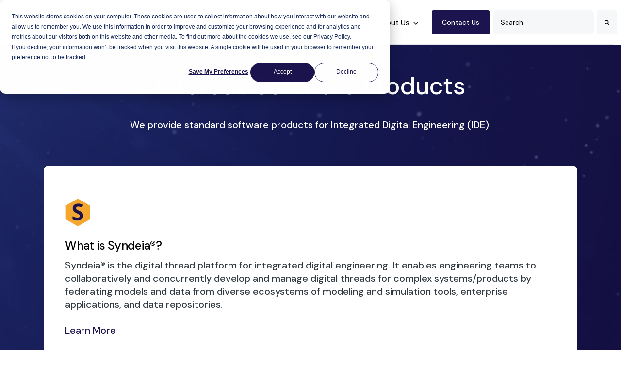

--- FILE ---
content_type: text/html; charset=UTF-8
request_url: https://intercax.com/products
body_size: 27833
content:
<!doctype html><html lang="en"><head>
		<meta charset="utf-8">
		<title>Products - Intercax</title>
		<meta name="description" content="We provide Custom Integration Software Products for MBSE and Analysis and Simulation Software for analyzing and simulating system architecture models in SysML">
		
		<link rel="SHORTCUT ICON" href="https://intercax.com/hubfs/Intercax%20Transparent%20Logo%20-%20White.png">
		<style>html, body { font-family: sans-serif; background: #fff; } body { opacity: 0; transition-property: opacity; transition-duration: 0.25s; transition-delay: 0.25s; margin: 0; } img, video { max-width: 100%; height: auto; } .btn, .btn-wrapper .cta_button, .btn-wrapper .cta-button, .btn-wrapper input[type="submit"], .btn-wrapper input[type="button"], input[type="submit"], input[type="button"]  {  font-family: 'DM Sans', sans-serif; font-style: normal; font-weight: 500; text-decoration: none; font-size: 0.7rem; line-height: 0.9799999999999999rem;  border-radius: 3px; min-height: 2.5rem;  text-align: center; padding: 0 1.0rem ; border: 1px solid; display: -webkit-inline-box; display: -ms-inline-flexbox; display: inline-flex; -webkit-box-align: center; -ms-flex-align: center; align-items: center; } .sr-padding-zero { padding-top: 0; padding-bottom: 0; } .sr-padding-half { padding-top: 2.5rem; padding-bottom: 2.5rem; } .sr-padding-full { padding-top: 5.0rem; padding-bottom: 5.0rem; } @media(min-width:576px) { .sr-padding-sm-zero { padding-top: 0; padding-bottom: 0; } .sr-padding-sm-half { padding-top: 2.5rem; padding-bottom: 2.5rem; } .sr-padding-sm-full { padding-top: 5.0rem; padding-bottom: 5.0rem; } } @media(min-width:768px) { .sr-padding-md-zero { padding-top: 0; padding-bottom: 0; } .sr-padding-md-half { padding-top: 2.5rem; padding-bottom: 2.5rem; } .sr-padding-md-full { padding-top: 5.0rem; padding-bottom: 5.0rem; } } @media(min-width:992px) { .sr-padding-lg-zero { padding-top: 0; padding-bottom: 0; } .sr-padding-lg-half { padding-top: 2.5rem; padding-bottom: 2.5rem; } .sr-padding-lg-full { padding-top: 5.0rem; padding-bottom: 5.0rem; } } .sr-spacer-25 { padding-top: 1.25rem; padding-bottom: 1.25rem; } .sr-spacer-top-25 { padding-top: 1.25rem; } .sr-spacer-bottom-25 { padding-bottom: 1.25rem; } .sr-spacer-50 { padding-top: 2.5rem; padding-bottom: 2.5rem; } .sr-spacer-top-50 { padding-top: 2.5rem; } .sr-spacer-bottom-50 { padding-bottom: 2.5rem; } .sr-spacer-75 { padding-top: 3.75rem; padding-bottom: 3.75rem; } .sr-spacer-top-75 { padding-top: 3.75rem; } .sr-spacer-bottom-75 { padding-bottom: 3.75rem; } .sr-spacer-100 { padding-top: 5.0rem; padding-bottom: 5.0rem; } .sr-spacer-top-100 { padding-top: 5.0rem; } .sr-spacer-bottom-100 { padding-bottom: 5.0rem; } .sr-row { row-gap: 3.125rem } .sr-multicol-media .sr-valign-top { -webkit-box-align: flex-start; -ms-flex-align: flex-start; align-items: flex-start; } .sr-multicol-media .sr-valign-center { -webkit-box-align: center; -ms-flex-align: center; align-items: center; } .sr-multicol-media .sr-valign-bottom { -webkit-box-align: flex-end; -ms-flex-align: flex-end; align-items: flex-end; } .sr-multicol-media .sr-valign-stretch { -webkit-box-align: stretch; -ms-flex-align: stretch; align-items: stretch; } .navbar-nav { display: -ms-flexbox; display: flex; -ms-flex-direction: column; flex-direction: column; padding-left: 0; margin-bottom: 0; list-style: none; } .nav-link { display: block; } .dropdown-menu { position: absolute; left: 0; z-index: 1000; display: none; text-align: left; list-style: none; } .navbar .container, .navbar .container-fluid, .navbar .container-lg, .navbar .container-md, .navbar .container-sm, .navbar .container-xl { display: -ms-flexbox; display: flex; -ms-flex-wrap: wrap; flex-wrap: wrap; -ms-flex-align: center; align-items: center; -ms-flex-pack: justify; justify-content: space-between } @media (min-width: 1200px) { .navbar-expand-xl>.container, .navbar-expand-xl>.container-fluid, .navbar-expand-xl>.container-lg, .navbar-expand-xl>.container-md, .navbar-expand-xl>.container-sm, .navbar-expand-xl>.container-xl { -ms-flex-wrap: nowrap; flex-wrap: nowrap; } .navbar-expand-xl .navbar-nav { -ms-flex-direction: row; flex-direction: row; } } dl, ol, ul { margin-top: 0; margin-bottom: 1rem; } .container, .container-fluid, .container-lg, .container-md, .container-sm, .container-xl { width: 100%; padding-right: 15px; padding-left: 15px; margin-right: auto; margin-left: auto } @media (min-width:576px) { .container, .container-sm { max-width: 540px } } @media (min-width:768px) { .container, .container-md, .container-sm { max-width: 720px } } @media (min-width:992px) { .container, .container-lg, .container-md, .container-sm { max-width: 960px } } @media (min-width:1200px) { .container, .container-lg, .container-md, .container-sm, .container-xl { max-width: 1140px } } .container-fluid { max-width: 2560px } body > .container-fluid, .sr-tabs-split-screen > .container-fluid, [data-global-resource-path] > div { width: auto; max-width: none; padding: 0; } body > .body-container-wrapper > .body-container.container-fluid { padding: 0; max-width: none; } .container-fluid:before, .container-fluid:after { display: none !important; } .row { display: -ms-flexbox; display: flex; -ms-flex-wrap: wrap; flex-wrap: wrap; margin-right: -15px; margin-left: -15px } .no-gutters { margin-right: 0; margin-left: 0 } .no-gutters > .col, .no-gutters > [class*=col-] { padding-right: 0; padding-left: 0 } .col, .col-1, .col-10, .col-11, .col-12, .col-2, .col-3, .col-4, .col-5, .col-6, .col-7, .col-8, .col-9, .col-auto, .col-lg, .col-lg-1, .col-lg-10, .col-lg-11, .col-lg-12, .col-lg-2, .col-lg-3, .col-lg-4, .col-lg-5, .col-lg-6, .col-lg-7, .col-lg-8, .col-lg-9, .col-lg-auto, .col-md, .col-md-1, .col-md-10, .col-md-11, .col-md-12, .col-md-2, .col-md-3, .col-md-4, .col-md-5, .col-md-6, .col-md-7, .col-md-8, .col-md-9, .col-md-auto, .col-sm, .col-sm-1, .col-sm-10, .col-sm-11, .col-sm-12, .col-sm-2, .col-sm-3, .col-sm-4, .col-sm-5, .col-sm-6, .col-sm-7, .col-sm-8, .col-sm-9, .col-sm-auto, .col-xl, .col-xl-1, .col-xl-10, .col-xl-11, .col-xl-12, .col-xl-2, .col-xl-3, .col-xl-4, .col-xl-5, .col-xl-6, .col-xl-7, .col-xl-8, .col-xl-9, .col-xl-auto { position: relative; width: 100%; padding-right: 15px; padding-left: 15px } .col { -ms-flex-preferred-size: 0; flex-basis: 0; -ms-flex-positive: 1; flex-grow: 1; max-width: 100% } .col-auto { -ms-flex: 0 0 auto; flex: 0 0 auto; width: auto; max-width: 100% } .col-1 { -ms-flex: 0 0 8.333333%; flex: 0 0 8.333333%; max-width: 8.333333% } .col-2 { -ms-flex: 0 0 16.666667%; flex: 0 0 16.666667%; max-width: 16.666667% } .col-3 { -ms-flex: 0 0 25%; flex: 0 0 25%; max-width: 25% } .col-4 { -ms-flex: 0 0 33.333333%; flex: 0 0 33.333333%; max-width: 33.333333% } .col-5 { -ms-flex: 0 0 41.666667%; flex: 0 0 41.666667%; max-width: 41.666667% } .col-6 { -ms-flex: 0 0 50%; flex: 0 0 50%; max-width: 50% } .col-7 { -ms-flex: 0 0 58.333333%; flex: 0 0 58.333333%; max-width: 58.333333% } .col-8 { -ms-flex: 0 0 66.666667%; flex: 0 0 66.666667%; max-width: 66.666667% } .col-9 { -ms-flex: 0 0 75%; flex: 0 0 75%; max-width: 75% } .col-10 { -ms-flex: 0 0 83.333333%; flex: 0 0 83.333333%; max-width: 83.333333% } .col-11 { -ms-flex: 0 0 91.666667%; flex: 0 0 91.666667%; max-width: 91.666667% } .col-12 { -ms-flex: 0 0 100%; flex: 0 0 100%; max-width: 100% } .offset-1 { margin-left: 8.333333% } .offset-2 { margin-left: 16.666667% } .offset-3 { margin-left: 25% } .offset-4 { margin-left: 33.333333% } .offset-5 { margin-left: 41.666667% } .offset-6 { margin-left: 50% } .offset-7 { margin-left: 58.333333% } .offset-8 { margin-left: 66.666667% } .offset-9 { margin-left: 75% } .offset-10 { margin-left: 83.333333% } .offset-11 { margin-left: 91.666667% } .sr-col { order: 99; } .order-first { -ms-flex-order: -1; order: -1 } .order-last { -ms-flex-order: 13; order: 13 } .order-0 { -ms-flex-order: 0; order: 0 } .order-1 { -ms-flex-order: 1; order: 1 } .order-2 { -ms-flex-order: 2; order: 2 } .order-3 { -ms-flex-order: 3; order: 3 } .order-4 { -ms-flex-order: 4; order: 4 } .order-5 { -ms-flex-order: 5; order: 5 } .order-6 { -ms-flex-order: 6; order: 6 } .order-7 { -ms-flex-order: 7; order: 7 } .order-8 { -ms-flex-order: 8; order: 8 } .order-9 { -ms-flex-order: 9; order: 9 } .order-10 { -ms-flex-order: 10; order: 10 } .order-11 { -ms-flex-order: 11; order: 11 } .order-12 { -ms-flex-order: 12; order: 12 } @media (min-width:576px) { .col-sm { -ms-flex-preferred-size: 0; flex-basis: 0; -ms-flex-positive: 1; flex-grow: 1; max-width: 100% } .col-sm-auto { -ms-flex: 0 0 auto; flex: 0 0 auto; width: auto; max-width: 100% } .col-sm-1 { -ms-flex: 0 0 8.333333%; flex: 0 0 8.333333%; max-width: 8.333333% } .col-sm-2 { -ms-flex: 0 0 16.666667%; flex: 0 0 16.666667%; max-width: 16.666667% } .col-sm-3 { -ms-flex: 0 0 25%; flex: 0 0 25%; max-width: 25% } .col-sm-4 { -ms-flex: 0 0 33.333333%; flex: 0 0 33.333333%; max-width: 33.333333% } .col-sm-5 { -ms-flex: 0 0 41.666667%; flex: 0 0 41.666667%; max-width: 41.666667% } .col-sm-6 { -ms-flex: 0 0 50%; flex: 0 0 50%; max-width: 50% } .col-sm-7 { -ms-flex: 0 0 58.333333%; flex: 0 0 58.333333%; max-width: 58.333333% } .col-sm-8 { -ms-flex: 0 0 66.666667%; flex: 0 0 66.666667%; max-width: 66.666667% } .col-sm-9 { -ms-flex: 0 0 75%; flex: 0 0 75%; max-width: 75% } .col-sm-10 { -ms-flex: 0 0 83.333333%; flex: 0 0 83.333333%; max-width: 83.333333% } .col-sm-11 { -ms-flex: 0 0 91.666667%; flex: 0 0 91.666667%; max-width: 91.666667% } .col-sm-12 { -ms-flex: 0 0 100%; flex: 0 0 100%; max-width: 100% } .order-sm-first { -ms-flex-order: -1; order: -1 } .order-sm-last { -ms-flex-order: 13; order: 13 } .order-sm-0 { -ms-flex-order: 0; order: 0 } .order-sm-1 { -ms-flex-order: 1; order: 1 } .order-sm-2 { -ms-flex-order: 2; order: 2 } .order-sm-3 { -ms-flex-order: 3; order: 3 } .order-sm-4 { -ms-flex-order: 4; order: 4 } .order-sm-5 { -ms-flex-order: 5; order: 5 } .order-sm-6 { -ms-flex-order: 6; order: 6 } .order-sm-7 { -ms-flex-order: 7; order: 7 } .order-sm-8 { -ms-flex-order: 8; order: 8 } .order-sm-9 { -ms-flex-order: 9; order: 9 } .order-sm-10 { -ms-flex-order: 10; order: 10 } .order-sm-11 { -ms-flex-order: 11; order: 11 } .order-sm-12 { -ms-flex-order: 12; order: 12 } .offset-sm-0 { margin-left: 0 } .offset-sm-1 { margin-left: 8.333333% } .offset-sm-2 { margin-left: 16.666667% } .offset-sm-3 { margin-left: 25% } .offset-sm-4 { margin-left: 33.333333% } .offset-sm-5 { margin-left: 41.666667% } .offset-sm-6 { margin-left: 50% } .offset-sm-7 { margin-left: 58.333333% } .offset-sm-8 { margin-left: 66.666667% } .offset-sm-9 { margin-left: 75% } .offset-sm-10 { margin-left: 83.333333% } .offset-sm-11 { margin-left: 91.666667% } } @media (min-width:768px) { .col-md { -ms-flex-preferred-size: 0; flex-basis: 0; -ms-flex-positive: 1; flex-grow: 1; max-width: 100% } .col-md-auto { -ms-flex: 0 0 auto; flex: 0 0 auto; width: auto; max-width: 100% } .col-md-1 { -ms-flex: 0 0 8.333333%; flex: 0 0 8.333333%; max-width: 8.333333% } .col-md-2 { -ms-flex: 0 0 16.666667%; flex: 0 0 16.666667%; max-width: 16.666667% } .col-md-3 { -ms-flex: 0 0 25%; flex: 0 0 25%; max-width: 25% } .col-md-4 { -ms-flex: 0 0 33.333333%; flex: 0 0 33.333333%; max-width: 33.333333% } .col-md-5 { -ms-flex: 0 0 41.666667%; flex: 0 0 41.666667%; max-width: 41.666667% } .col-md-6 { -ms-flex: 0 0 50%; flex: 0 0 50%; max-width: 50% } .col-md-7 { -ms-flex: 0 0 58.333333%; flex: 0 0 58.333333%; max-width: 58.333333% } .col-md-8 { -ms-flex: 0 0 66.666667%; flex: 0 0 66.666667%; max-width: 66.666667% } .col-md-9 { -ms-flex: 0 0 75%; flex: 0 0 75%; max-width: 75% } .col-md-10 { -ms-flex: 0 0 83.333333%; flex: 0 0 83.333333%; max-width: 83.333333% } .col-md-11 { -ms-flex: 0 0 91.666667%; flex: 0 0 91.666667%; max-width: 91.666667% } .col-md-12 { -ms-flex: 0 0 100%; flex: 0 0 100%; max-width: 100% } .order-md-first { -ms-flex-order: -1; order: -1 } .order-md-last { -ms-flex-order: 13; order: 13 } .order-md-0 { -ms-flex-order: 0; order: 0 } .order-md-1 { -ms-flex-order: 1; order: 1 } .order-md-2 { -ms-flex-order: 2; order: 2 } .order-md-3 { -ms-flex-order: 3; order: 3 } .order-md-4 { -ms-flex-order: 4; order: 4 } .order-md-5 { -ms-flex-order: 5; order: 5 } .order-md-6 { -ms-flex-order: 6; order: 6 } .order-md-7 { -ms-flex-order: 7; order: 7 } .order-md-8 { -ms-flex-order: 8; order: 8 } .order-md-9 { -ms-flex-order: 9; order: 9 } .order-md-10 { -ms-flex-order: 10; order: 10 } .order-md-11 { -ms-flex-order: 11; order: 11 } .order-md-12 { -ms-flex-order: 12; order: 12 } .offset-md-0 { margin-left: 0 } .offset-md-1 { margin-left: 8.333333% } .offset-md-2 { margin-left: 16.666667% } .offset-md-3 { margin-left: 25% } .offset-md-4 { margin-left: 33.333333% } .offset-md-5 { margin-left: 41.666667% } .offset-md-6 { margin-left: 50% } .offset-md-7 { margin-left: 58.333333% } .offset-md-8 { margin-left: 66.666667% } .offset-md-9 { margin-left: 75% } .offset-md-10 { margin-left: 83.333333% } .offset-md-11 { margin-left: 91.666667% } } @media (min-width:992px) { .col-lg { -ms-flex-preferred-size: 0; flex-basis: 0; -ms-flex-positive: 1; flex-grow: 1; max-width: 100% } .col-lg-auto { -ms-flex: 0 0 auto; flex: 0 0 auto; width: auto; max-width: 100% } .col-lg-1 { -ms-flex: 0 0 8.333333%; flex: 0 0 8.333333%; max-width: 8.333333% } .col-lg-2 { -ms-flex: 0 0 16.666667%; flex: 0 0 16.666667%; max-width: 16.666667% } .col-lg-3 { -ms-flex: 0 0 25%; flex: 0 0 25%; max-width: 25% } .col-lg-4 { -ms-flex: 0 0 33.333333%; flex: 0 0 33.333333%; max-width: 33.333333% } .col-lg-5 { -ms-flex: 0 0 41.666667%; flex: 0 0 41.666667%; max-width: 41.666667% } .col-lg-6 { -ms-flex: 0 0 50%; flex: 0 0 50%; max-width: 50% } .col-lg-7 { -ms-flex: 0 0 58.333333%; flex: 0 0 58.333333%; max-width: 58.333333% } .col-lg-8 { -ms-flex: 0 0 66.666667%; flex: 0 0 66.666667%; max-width: 66.666667% } .col-lg-9 { -ms-flex: 0 0 75%; flex: 0 0 75%; max-width: 75% } .col-lg-10 { -ms-flex: 0 0 83.333333%; flex: 0 0 83.333333%; max-width: 83.333333% } .col-lg-11 { -ms-flex: 0 0 91.666667%; flex: 0 0 91.666667%; max-width: 91.666667% } .col-lg-12 { -ms-flex: 0 0 100%; flex: 0 0 100%; max-width: 100% } .order-lg-first { -ms-flex-order: -1; order: -1 } .order-lg-last { -ms-flex-order: 13; order: 13 } .order-lg-0 { -ms-flex-order: 0; order: 0 } .order-lg-1 { -ms-flex-order: 1; order: 1 } .order-lg-2 { -ms-flex-order: 2; order: 2 } .order-lg-3 { -ms-flex-order: 3; order: 3 } .order-lg-4 { -ms-flex-order: 4; order: 4 } .order-lg-5 { -ms-flex-order: 5; order: 5 } .order-lg-6 { -ms-flex-order: 6; order: 6 } .order-lg-7 { -ms-flex-order: 7; order: 7 } .order-lg-8 { -ms-flex-order: 8; order: 8 } .order-lg-9 { -ms-flex-order: 9; order: 9 } .order-lg-10 { -ms-flex-order: 10; order: 10 } .order-lg-11 { -ms-flex-order: 11; order: 11 } .order-lg-12 { -ms-flex-order: 12; order: 12 } .offset-lg-0 { margin-left: 0 } .offset-lg-1 { margin-left: 8.333333% } .offset-lg-2 { margin-left: 16.666667% } .offset-lg-3 { margin-left: 25% } .offset-lg-4 { margin-left: 33.333333% } .offset-lg-5 { margin-left: 41.666667% } .offset-lg-6 { margin-left: 50% } .offset-lg-7 { margin-left: 58.333333% } .offset-lg-8 { margin-left: 66.666667% } .offset-lg-9 { margin-left: 75% } .offset-lg-10 { margin-left: 83.333333% } .offset-lg-11 { margin-left: 91.666667% } } @media (min-width:1200px) { .col-xl { -ms-flex-preferred-size: 0; flex-basis: 0; -ms-flex-positive: 1; flex-grow: 1; max-width: 100% } .col-xl-auto { -ms-flex: 0 0 auto; flex: 0 0 auto; width: auto; max-width: 100% } .col-xl-1 { -ms-flex: 0 0 8.333333%; flex: 0 0 8.333333%; max-width: 8.333333% } .col-xl-2 { -ms-flex: 0 0 16.666667%; flex: 0 0 16.666667%; max-width: 16.666667% } .col-xl-3 { -ms-flex: 0 0 25%; flex: 0 0 25%; max-width: 25% } .col-xl-4 { -ms-flex: 0 0 33.333333%; flex: 0 0 33.333333%; max-width: 33.333333% } .col-xl-5 { -ms-flex: 0 0 41.666667%; flex: 0 0 41.666667%; max-width: 41.666667% } .col-xl-6 { -ms-flex: 0 0 50%; flex: 0 0 50%; max-width: 50% } .col-xl-7 { -ms-flex: 0 0 58.333333%; flex: 0 0 58.333333%; max-width: 58.333333% } .col-xl-8 { -ms-flex: 0 0 66.666667%; flex: 0 0 66.666667%; max-width: 66.666667% } .col-xl-9 { -ms-flex: 0 0 75%; flex: 0 0 75%; max-width: 75% } .col-xl-10 { -ms-flex: 0 0 83.333333%; flex: 0 0 83.333333%; max-width: 83.333333% } .col-xl-11 { -ms-flex: 0 0 91.666667%; flex: 0 0 91.666667%; max-width: 91.666667% } .col-xl-12 { -ms-flex: 0 0 100%; flex: 0 0 100%; max-width: 100% } .order-xl-first { -ms-flex-order: -1; order: -1 } .order-xl-last { -ms-flex-order: 13; order: 13 } .order-xl-0 { -ms-flex-order: 0; order: 0 } .order-xl-1 { -ms-flex-order: 1; order: 1 } .order-xl-2 { -ms-flex-order: 2; order: 2 } .order-xl-3 { -ms-flex-order: 3; order: 3 } .order-xl-4 { -ms-flex-order: 4; order: 4 } .order-xl-5 { -ms-flex-order: 5; order: 5 } .order-xl-6 { -ms-flex-order: 6; order: 6 } .order-xl-7 { -ms-flex-order: 7; order: 7 } .order-xl-8 { -ms-flex-order: 8; order: 8 } .order-xl-9 { -ms-flex-order: 9; order: 9 } .order-xl-10 { -ms-flex-order: 10; order: 10 } .order-xl-11 { -ms-flex-order: 11; order: 11 } .order-xl-12 { -ms-flex-order: 12; order: 12 } .offset-xl-0 { margin-left: 0 } .offset-xl-1 { margin-left: 8.333333% } .offset-xl-2 { margin-left: 16.666667% } .offset-xl-3 { margin-left: 25% } .offset-xl-4 { margin-left: 33.333333% } .offset-xl-5 { margin-left: 41.666667% } .offset-xl-6 { margin-left: 50% } .offset-xl-7 { margin-left: 58.333333% } .offset-xl-8 { margin-left: 66.666667% } .offset-xl-9 { margin-left: 75% } .offset-xl-10 { margin-left: 83.333333% } .offset-xl-11 { margin-left: 91.666667% } } .m-auto { margin: auto !important } .mt-auto, .my-auto { margin-top: auto !important } .mr-auto, .mx-auto { margin-right: auto !important } .mb-auto, .my-auto { margin-bottom: auto !important } .ml-auto, .mx-auto { margin-left: auto !important } .cta-group { gap: 1rem ; display: flex; flex-wrap: wrap; align-items: center;} .sr-valign-stretch .content-wrapper{display:flex;flex-direction:column} .sr-valign-stretch .cta-group { width: 100%; align-self: flex-end; margin-top: auto; } .text-left .cta-group{-webkit-box-pack:start!important;-ms-flex-pack:start!important;justify-content:flex-start!important}.text-right .cta-group{-webkit-box-pack:end!important;-ms-flex-pack:end!important;justify-content:flex-end!important}.text-center .cta-group{-webkit-box-pack:center!important;-ms-flex-pack:center!important;justify-content:center!important}@media (min-width:576px){.text-sm-left .cta-group{-webkit-box-pack:start!important;-ms-flex-pack:start!important;justify-content:flex-start!important}.text-sm-right .cta-group{-webkit-box-pack:end!important;-ms-flex-pack:end!important;justify-content:flex-end!important}.text-sm-center .cta-group{-webkit-box-pack:center!important;-ms-flex-pack:center!important;justify-content:center!important}}@media (min-width:768px){.text-md-left .cta-group{-webkit-box-pack:start!important;-ms-flex-pack:start!important;justify-content:flex-start!important}.text-md-right .cta-group{-webkit-box-pack:end!important;-ms-flex-pack:end!important;justify-content:flex-end!important}.text-md-center .cta-group{-webkit-box-pack:center!important;-ms-flex-pack:center!important;justify-content:center!important}}@media (min-width:992px){.text-lg-left .cta-group{-webkit-box-pack:start!important;-ms-flex-pack:start!important;justify-content:flex-start!important}.text-lg-right .cta-group{-webkit-box-pack:end!important;-ms-flex-pack:end!important;justify-content:flex-end!important}.text-lg-center .cta-group{-webkit-box-pack:center!important;-ms-flex-pack:center!important;justify-content:center!important}}@media (min-width:1200px){.text-xl-left .cta-group{-webkit-box-pack:start!important;-ms-flex-pack:start!important;justify-content:flex-start!important}.text-xl-right .cta-group{-webkit-box-pack:end!important;-ms-flex-pack:end!important;justify-content:flex-end!important}.text-xl-center .cta-group{-webkit-box-pack:center!important;-ms-flex-pack:center!important;justify-content:center!important}}.text-justify{text-align:justify!important}.text-left{text-align:left!important}.text-right{text-align:right!important}.text-center{text-align:center!important}@media (min-width:576px){.text-sm-left{text-align:left!important}.text-sm-right{text-align:right!important}.text-sm-center{text-align:center!important}}@media (min-width:768px){.text-md-left{text-align:left!important}.text-md-right{text-align:right!important}.text-md-center{text-align:center!important}}@media (min-width:992px){.text-lg-left{text-align:left!important}.text-lg-right{text-align:right!important}.text-lg-center{text-align:center!important}}@media (min-width:1200px){.text-xl-left{text-align:left!important}.text-xl-right{text-align:right!important}.text-xl-center{text-align:center!important}} .d-none { display: none !important } .d-inline { display: inline !important } .d-inline-block { display: inline-block !important } .d-block { display: block !important } .d-flex { display: -ms-flexbox !important; display: flex !important } .d-inline-flex { display: -ms-inline-flexbox !important; display: inline-flex !important } @media (min-width:576px) { .d-sm-none { display: none !important } .d-sm-inline { display: inline !important } .d-sm-inline-block { display: inline-block !important } .d-sm-block { display: block !important } .d-sm-table { display: table !important } .d-sm-table-row { display: table-row !important } .d-sm-table-cell { display: table-cell !important } .d-sm-flex { display: -ms-flexbox !important; display: flex !important } .d-sm-inline-flex { display: -ms-inline-flexbox !important; display: inline-flex !important } } @media (min-width:768px) { .d-md-none { display: none !important } .d-md-inline { display: inline !important } .d-md-inline-block { display: inline-block !important } .d-md-block { display: block !important } .d-md-flex { display: -ms-flexbox !important; display: flex !important } .d-md-inline-flex { display: -ms-inline-flexbox !important; display: inline-flex !important } } @media (min-width:992px) { .d-lg-none { display: none !important } .d-lg-inline { display: inline !important } .d-lg-inline-block { display: inline-block !important } .d-lg-block { display: block !important } .d-lg-table { display: table !important } .d-lg-table-row { display: table-row !important } .d-lg-table-cell { display: table-cell !important } .d-lg-flex { display: -ms-flexbox !important; display: flex !important } .d-lg-inline-flex { display: -ms-inline-flexbox !important; display: inline-flex !important } } @media (min-width:1200px) { .d-xl-none { display: none !important } .d-xl-inline { display: inline !important } .d-xl-inline-block { display: inline-block !important } .d-xl-block { display: block !important } .d-xl-table { display: table !important } .d-xl-table-row { display: table-row !important } .d-xl-table-cell { display: table-cell !important } .d-xl-flex { display: -ms-flexbox !important; display: flex !important } .d-xl-inline-flex { display: -ms-inline-flexbox !important; display: inline-flex !important } } .flex-row { -ms-flex-direction: row !important; flex-direction: row !important } .flex-column { -ms-flex-direction: column !important; flex-direction: column !important } .flex-row-reverse { -ms-flex-direction: row-reverse !important; flex-direction: row-reverse !important } .flex-column-reverse { -ms-flex-direction: column-reverse !important; flex-direction: column-reverse !important } .flex-wrap { -ms-flex-wrap: wrap !important; flex-wrap: wrap !important } .flex-nowrap { -ms-flex-wrap: nowrap !important; flex-wrap: nowrap !important } .flex-wrap-reverse { -ms-flex-wrap: wrap-reverse !important; flex-wrap: wrap-reverse !important } .justify-content-start { -ms-flex-pack: start !important; justify-content: flex-start !important } .justify-content-end { -ms-flex-pack: end !important; justify-content: flex-end !important } .justify-content-center { -ms-flex-pack: center !important; justify-content: center !important } .justify-content-between { -ms-flex-pack: justify !important; justify-content: space-between !important } .justify-content-around { -ms-flex-pack: distribute !important; justify-content: space-around !important } .align-items-start { -ms-flex-align: start !important; align-items: flex-start !important } .align-items-end { -ms-flex-align: end !important; align-items: flex-end !important } .align-items-center { -ms-flex-align: center !important; align-items: center !important } .align-items-baseline { -ms-flex-align: baseline !important; align-items: baseline !important } .align-items-stretch { -ms-flex-align: stretch !important; align-items: stretch !important } .align-content-start { -ms-flex-line-pack: start !important; align-content: flex-start !important } .align-content-end { -ms-flex-line-pack: end !important; align-content: flex-end !important } .align-content-center { -ms-flex-line-pack: center !important; align-content: center !important } .align-content-between { -ms-flex-line-pack: justify !important; align-content: space-between !important } .align-content-around { -ms-flex-line-pack: distribute !important; align-content: space-around !important } .align-content-stretch { -ms-flex-line-pack: stretch !important; align-content: stretch !important } @media (min-width:576px) { .flex-sm-row { -ms-flex-direction: row !important; flex-direction: row !important } .flex-sm-column { -ms-flex-direction: column !important; flex-direction: column !important } .flex-sm-row-reverse { -ms-flex-direction: row-reverse !important; flex-direction: row-reverse !important } .flex-sm-column-reverse { -ms-flex-direction: column-reverse !important; flex-direction: column-reverse !important } .flex-sm-wrap { -ms-flex-wrap: wrap !important; flex-wrap: wrap !important } .flex-sm-nowrap { -ms-flex-wrap: nowrap !important; flex-wrap: nowrap !important } .flex-sm-wrap-reverse { -ms-flex-wrap: wrap-reverse !important; flex-wrap: wrap-reverse !important } .justify-content-sm-start { -ms-flex-pack: start !important; justify-content: flex-start !important } .justify-content-sm-end { -ms-flex-pack: end !important; justify-content: flex-end !important } .justify-content-sm-center { -ms-flex-pack: center !important; justify-content: center !important } .justify-content-sm-between { -ms-flex-pack: justify !important; justify-content: space-between !important } .justify-content-sm-around { -ms-flex-pack: distribute !important; justify-content: space-around !important } .align-items-sm-start { -ms-flex-align: start !important; align-items: flex-start !important } .align-items-sm-end { -ms-flex-align: end !important; align-items: flex-end !important } .align-items-sm-center { -ms-flex-align: center !important; align-items: center !important } .align-items-sm-baseline { -ms-flex-align: baseline !important; align-items: baseline !important } .align-items-sm-stretch { -ms-flex-align: stretch !important; align-items: stretch !important } .align-content-sm-start { -ms-flex-line-pack: start !important; align-content: flex-start !important } .align-content-sm-end { -ms-flex-line-pack: end !important; align-content: flex-end !important } .align-content-sm-center { -ms-flex-line-pack: center !important; align-content: center !important } .align-content-sm-between { -ms-flex-line-pack: justify !important; align-content: space-between !important } .align-content-sm-around { -ms-flex-line-pack: distribute !important; align-content: space-around !important } .align-content-sm-stretch { -ms-flex-line-pack: stretch !important; align-content: stretch !important } } @media (min-width:768px) { .flex-md-row { -ms-flex-direction: row !important; flex-direction: row !important } .flex-md-column { -ms-flex-direction: column !important; flex-direction: column !important } .flex-md-row-reverse { -ms-flex-direction: row-reverse !important; flex-direction: row-reverse !important } .flex-md-column-reverse { -ms-flex-direction: column-reverse !important; flex-direction: column-reverse !important } .flex-md-wrap { -ms-flex-wrap: wrap !important; flex-wrap: wrap !important } .flex-md-nowrap { -ms-flex-wrap: nowrap !important; flex-wrap: nowrap !important } .flex-md-wrap-reverse { -ms-flex-wrap: wrap-reverse !important; flex-wrap: wrap-reverse !important } .justify-content-md-start { -ms-flex-pack: start !important; justify-content: flex-start !important } .justify-content-md-end { -ms-flex-pack: end !important; justify-content: flex-end !important } .justify-content-md-center { -ms-flex-pack: center !important; justify-content: center !important } .justify-content-md-between { -ms-flex-pack: justify !important; justify-content: space-between !important } .justify-content-md-around { -ms-flex-pack: distribute !important; justify-content: space-around !important } .align-items-md-start { -ms-flex-align: start !important; align-items: flex-start !important } .align-items-md-end { -ms-flex-align: end !important; align-items: flex-end !important } .align-items-md-center { -ms-flex-align: center !important; align-items: center !important } .align-items-md-baseline { -ms-flex-align: baseline !important; align-items: baseline !important } .align-items-md-stretch { -ms-flex-align: stretch !important; align-items: stretch !important } .align-content-md-start { -ms-flex-line-pack: start !important; align-content: flex-start !important } .align-content-md-end { -ms-flex-line-pack: end !important; align-content: flex-end !important } .align-content-md-center { -ms-flex-line-pack: center !important; align-content: center !important } .align-content-md-between { -ms-flex-line-pack: justify !important; align-content: space-between !important } .align-content-md-around { -ms-flex-line-pack: distribute !important; align-content: space-around !important } .align-content-md-stretch { -ms-flex-line-pack: stretch !important; align-content: stretch !important } } @media (min-width:992px) { .flex-lg-row { -ms-flex-direction: row !important; flex-direction: row !important } .flex-lg-column { -ms-flex-direction: column !important; flex-direction: column !important } .flex-lg-row-reverse { -ms-flex-direction: row-reverse !important; flex-direction: row-reverse !important } .flex-lg-column-reverse { -ms-flex-direction: column-reverse !important; flex-direction: column-reverse !important } .flex-lg-wrap { -ms-flex-wrap: wrap !important; flex-wrap: wrap !important } .flex-lg-nowrap { -ms-flex-wrap: nowrap !important; flex-wrap: nowrap !important } .flex-lg-wrap-reverse { -ms-flex-wrap: wrap-reverse !important; flex-wrap: wrap-reverse !important } .justify-content-lg-start { -ms-flex-pack: start !important; justify-content: flex-start !important } .justify-content-lg-end { -ms-flex-pack: end !important; justify-content: flex-end !important } .justify-content-lg-center { -ms-flex-pack: center !important; justify-content: center !important } .justify-content-lg-between { -ms-flex-pack: justify !important; justify-content: space-between !important } .justify-content-lg-around { -ms-flex-pack: distribute !important; justify-content: space-around !important } .align-items-lg-start { -ms-flex-align: start !important; align-items: flex-start !important } .align-items-lg-end { -ms-flex-align: end !important; align-items: flex-end !important } .align-items-lg-center { -ms-flex-align: center !important; align-items: center !important } .align-items-lg-baseline { -ms-flex-align: baseline !important; align-items: baseline !important } .align-items-lg-stretch { -ms-flex-align: stretch !important; align-items: stretch !important } .align-content-lg-start { -ms-flex-line-pack: start !important; align-content: flex-start !important } .align-content-lg-end { -ms-flex-line-pack: end !important; align-content: flex-end !important } .align-content-lg-center { -ms-flex-line-pack: center !important; align-content: center !important } .align-content-lg-between { -ms-flex-line-pack: justify !important; align-content: space-between !important } .align-content-lg-around { -ms-flex-line-pack: distribute !important; align-content: space-around !important } .align-content-lg-stretch { -ms-flex-line-pack: stretch !important; align-content: stretch !important } } @media (min-width:1200px) { .flex-xl-row { -ms-flex-direction: row !important; flex-direction: row !important } .flex-xl-column { -ms-flex-direction: column !important; flex-direction: column !important } .flex-xl-row-reverse { -ms-flex-direction: row-reverse !important; flex-direction: row-reverse !important } .flex-xl-column-reverse { -ms-flex-direction: column-reverse !important; flex-direction: column-reverse !important } .flex-xl-wrap { -ms-flex-wrap: wrap !important; flex-wrap: wrap !important } .flex-xl-nowrap { -ms-flex-wrap: nowrap !important; flex-wrap: nowrap !important } .flex-xl-wrap-reverse { -ms-flex-wrap: wrap-reverse !important; flex-wrap: wrap-reverse !important } .justify-content-xl-start { -ms-flex-pack: start !important; justify-content: flex-start !important } .justify-content-xl-end { -ms-flex-pack: end !important; justify-content: flex-end !important } .justify-content-xl-center { -ms-flex-pack: center !important; justify-content: center !important } .justify-content-xl-between { -ms-flex-pack: justify !important; justify-content: space-between !important } .justify-content-xl-around { -ms-flex-pack: distribute !important; justify-content: space-around !important } .align-items-xl-start { -ms-flex-align: start !important; align-items: flex-start !important } .align-items-xl-end { -ms-flex-align: end !important; align-items: flex-end !important } .align-items-xl-center { -ms-flex-align: center !important; align-items: center !important } .align-items-xl-baseline { -ms-flex-align: baseline !important; align-items: baseline !important } .align-items-xl-stretch { -ms-flex-align: stretch !important; align-items: stretch !important } .align-content-xl-start { -ms-flex-line-pack: start !important; align-content: flex-start !important } .align-content-xl-end { -ms-flex-line-pack: end !important; align-content: flex-end !important } .align-content-xl-center { -ms-flex-line-pack: center !important; align-content: center !important } .align-content-xl-between { -ms-flex-line-pack: justify !important; align-content: space-between !important } .align-content-xl-around { -ms-flex-line-pack: distribute !important; align-content: space-around !important } .align-content-xl-stretch { -ms-flex-line-pack: stretch !important; align-content: stretch !important } }
		</style>
		
		
				
<meta name="viewport" content="width=device-width, initial-scale=1">

    
    <meta property="og:description" content="We provide Custom Integration Software Products for MBSE and Analysis and Simulation Software for analyzing and simulating system architecture models in SysML">
    <meta property="og:title" content="Products - Intercax">
    <meta name="twitter:description" content="We provide Custom Integration Software Products for MBSE and Analysis and Simulation Software for analyzing and simulating system architecture models in SysML">
    <meta name="twitter:title" content="Products - Intercax">

    

    
    <style>
a.cta_button{-moz-box-sizing:content-box !important;-webkit-box-sizing:content-box !important;box-sizing:content-box !important;vertical-align:middle}.hs-breadcrumb-menu{list-style-type:none;margin:0px 0px 0px 0px;padding:0px 0px 0px 0px}.hs-breadcrumb-menu-item{float:left;padding:10px 0px 10px 10px}.hs-breadcrumb-menu-divider:before{content:'›';padding-left:10px}.hs-featured-image-link{border:0}.hs-featured-image{float:right;margin:0 0 20px 20px;max-width:50%}@media (max-width: 568px){.hs-featured-image{float:none;margin:0;width:100%;max-width:100%}}.hs-screen-reader-text{clip:rect(1px, 1px, 1px, 1px);height:1px;overflow:hidden;position:absolute !important;width:1px}
</style>

<link class="hs-async-css" rel="preload" href="https://intercax.com/hubfs/hub_generated/template_assets/1/132060452873/1766126812462/template_bootstrap.min.css" as="style" onload="this.onload=null;this.rel='stylesheet'">
<noscript><link rel="stylesheet" href="https://intercax.com/hubfs/hub_generated/template_assets/1/132060452873/1766126812462/template_bootstrap.min.css"></noscript>
<link class="hs-async-css" rel="preload" href="https://intercax.com/hubfs/hub_generated/template_assets/1/132060752385/1766126812413/template_sr-base.min.css" as="style" onload="this.onload=null;this.rel='stylesheet'">
<noscript><link rel="stylesheet" href="https://intercax.com/hubfs/hub_generated/template_assets/1/132060752385/1766126812413/template_sr-base.min.css"></noscript>
<link rel="stylesheet" href="https://intercax.com/hubfs/hub_generated/template_assets/1/133928379685/1766126803726/template_child.css">
<link rel="stylesheet" href="https://intercax.com/hubfs/hub_generated/module_assets/1/139345960881/1740944957229/module_SR_Navigation_01.css">

  <style>
    #hs_cos_wrapper_site_header-module-1 .header__container {
  background:#ffffff;
  box-shadow:15px 25px 60px rgba(0,0,0,0%);
  --border-size:2px;
}

#hs_cos_wrapper_site_header-module-1 .header__container.header-scroll { box-shadow:15px 25px 60px rgba(0,0,0,10%); }

#hs_cos_wrapper_site_header-module-1 .header__menu-item { color:#000000; }

#hs_cos_wrapper_site_header-module-1 .btn-wrapper.btn-none-wrapper .cta-button,
#hs_cos_wrapper_site_header-module-1 .btn-wrapper.btn-none-wrapper .cta_button {
  color:#000000;
  font-family:'DM Sans',sans-serif;
  font-style:normal;
  font-weight:normal;
  text-decoration:none;
  border:none !important;
  padding:0 !important;
}

#hs_cos_wrapper_site_header-module-1 .header__menu-link {
  color:inherit;
  font-size:16px;
  font-family:'DM Sans',sans-serif;
  font-style:normal;
  font-weight:normal;
  text-decoration:none;
}

#hs_cos_wrapper_site_header-module-1 .header__menu-item--depth-1>.header__menu-child-toggle svg { color:inherit; }

#hs_cos_wrapper_site_header-module-1 .header__menu-item--depth-1.header__menu-item:hover,
#hs_cos_wrapper_site_header-module-1 .header__menu-item--depth-1.header__menu-item:focus,
#hs_cos_wrapper_site_header-module-1 .btn-wrapper.btn-none-wrapper .cta-button:hover,
#hs_cos_wrapper_site_header-module-1 .btn-wrapper.btn-none-wrapper .cta-button:focus,
#hs_cos_wrapper_site_header-module-1 .btn-wrapper.btn-none-wrapper .cta_button:hover,
#hs_cos_wrapper_site_header-module-1 .btn-wrapper.btn-none-wrapper .cta_button:focus { color:#1b144e; }

#hs_cos_wrapper_site_header-module-1 .header__menu-item--depth-1>.header__menu-link:active,
#hs_cos_wrapper_site_header-module-1 .header__menu-item--depth-1.header__menu-link--active-link { color:#1b144e; }

#hs_cos_wrapper_site_header-module-1 .header__menu--desktop .header__menu-submenu { border-top:2px solid #1b144e; }

#hs_cos_wrapper_site_header-module-1 .header__menu--mobile { background-color:#ffffff; }

#hs_cos_wrapper_site_header-module-1 .header__menu--mobile .header__menu-submenu { background-color:#ffffff; }

#hs_cos_wrapper_site_header-module-1 .header__menu-submenu { background-color:#ffffff; }

#hs_cos_wrapper_site_header-module-1 .header__container .header__menu-submenu .header__menu-item { color:#000000; }

#hs_cos_wrapper_site_header-module-1 .header__container .header__menu-submenu .header__menu-item:hover,
#hs_cos_wrapper_site_header-module-1 .header__container .header__menu-submenu .header__menu-item:focus {
  background-color:#ffffff;
  color:#1b144e;
}

#hs_cos_wrapper_site_header-module-1 .header__container .header__menu-submenu .header__menu-item:active,
#hs_cos_wrapper_site_header-module-1 .header__container .header__menu-submenu .header__menu-link--active-link {
  background-color:#ffffff;
  color:#1b144e;
}

#hs_cos_wrapper_site_header-module-1 .header__menu-back {
  font-family:'DM Sans',sans-serif;
  font-style:normal;
  font-weight:normal;
  text-decoration:none;
  color:#30343b;
  font-size:14px;
}

#hs_cos_wrapper_site_header-module-1 .header__menu-back:hover { color:#1b144e; }

#hs_cos_wrapper_site_header-module-1 .header__menu-announcement {
  padding-top:0.5rem;
  padding-right:1rem;
  padding-bottom:0.5rem;
  padding-left:1rem;
  margin-top:0rem;
  margin-bottom:0rem;
}

#hs_cos_wrapper_site_header-module-1 .header__top { background-color:#0c63ff; }

#hs_cos_wrapper_site_header-module-1 .header__menu--top .header__menu-item--depth-1:hover,
#hs_cos_wrapper_site_header-module-1 .header__menu--top .header__menu-item--depth-1:active,
#hs_cos_wrapper_site_header-module-1 .header__menu--top .header__menu-item--depth-1>.header__menu-link,
#hs_cos_wrapper_site_header-module-1 .header__menu--top .header__menu-item--depth-1.header__menu-link--active-link {
  color:#FFFFFF;
  font-size:12px;
  font-family:Poppins,sans-serif;
  font-style:normal;
  font-weight:normal;
  text-decoration:none;
}

#hs_cos_wrapper_site_header-module-1 .header__wrapper--top .lang_list_class li a,
#hs_cos_wrapper_site_header-module-1 .header__menu--top .header__menu-link { font-size:12px; }

#hs_cos_wrapper_site_header-module-1 .search--icon,
#hs_cos_wrapper_site_header-module-1 .hs-search-field__input { background:#F5F7F9; }

#hs_cos_wrapper_site_header-module-1 .hs-search-field__input:not([type='radio']):not([type='checkbox']):not([type='file']):not([type='submit']) { color:#30343B; }

#hs_cos_wrapper_site_header-module-1 .header__container {}

#hs_cos_wrapper_site_header-module-1 .header__menu-submenu { transition:visibility 0s linear 300ms,opacity 300ms,top 300ms; }

#hs_cos_wrapper_site_header-module-1 .header__menu-item--open>.header__menu-submenu { transition:visibility 0s linear 0s,opacity 300ms,top 300ms,transform 300ms; }

#hs_cos_wrapper_site_header-module-1 .header__container[data-layout="mobile"] .header__menu-submenu { transition:visibility 0s linear 100ms,opacity 100ms,transform 300ms; }

#hs_cos_wrapper_site_header-module-1 .header__container[data-layout="mobile"] .header__menu-item--open>.header__menu-submenu { transition:visibility 0s linear 0s,opacity 100ms,transform 300ms; }

#hs_cos_wrapper_site_header-module-1 .header__container[data-layout='desktop'] .header__menu-item[data-mega='true'] .header__menu-submenu button.header__menu-link {
  background-color:#ffffff;
  color:#000000 !important;
}

  </style>
  

<style>
	.body_dnd_area-module-1 {
		border-top: 0px none #e5e7ea;
border-bottom: 0px none #e5e7ea;

	}
    .body_dnd_area-module-1 {
		background-color: rgba(242, 248, 253, 1.0)
	}
	.body_dnd_area-module-1 .sr-bg-video-wrapper:after {
		background-color: rgba(242, 248, 253, 0.85)
	}.body_dnd_area-module-1 {
		position: relative;
	}
	.body_dnd_area-module-1 .container,
	.body_dnd_area-module-1 .container-fliud {
		position: relative;
	}
	.body_dnd_area-module-1 .sr-bg-video-wrapper:after {
		content: "";
		width: 100%;
		height: 100%;
		position: absolute;
		top: 0;
		left: 0;
	}
	@media(min-width: 768px) and (max-width: 991.99px) {
	}
	@media(max-width: 767.99px) {
	}
	.body_dnd_area-module-1 iframe,
	.body_dnd_area-module-1 video:not(.sr-bg-video),
	.body_dnd_area-module-1 .sr-multicol-media .responsive-video {
		z-index: 10;
	}
	@media (max-width: 767px) {
	}
	
	
	
	.body_dnd_area-module-1 .sr-video {
		line-height: 1;
		position: relative;
	}
	.body_dnd_area-module-1 .sr-repeater-2 .design-3 {
		position:relative;
	}
	.body_dnd_area-module-1 .sr-repeater-2 .design-3:before {
		content: " ";
		width:100%;
		height:100%;
		display:block;
		background-color: var(--primary);
		
		position:absolute;
		top:0;
		left:0;
		transform: rotate(-2deg);
	}</style>

<link rel="stylesheet" href="https://intercax.com/hubfs/hub_generated/module_assets/1/132060623404/1750420305349/module_SR_Hero_01.min.css">

	<style>
		.module_17241571843465 {
			border-top: 0px none #e5e7ea;
border-bottom: 0px none #e5e7ea;
;
		}
		.module_17241571843465 .sr-cover-image {
			position: absolute;
			width: 100%;
			
			height: 100%;
			top: 0%;
			}.module_17241571843465 {
			position: relative;
			background-color: rgba(27, 20, 78, 0.7)
		}
		.module_17241571843465 .container,
		.module_17241571843465 .container-fliud {
			position: relative;
		}
		.module_17241571843465 .sr-bg-video-wrapper:after {
			content: "";
			width: 100%;
			height: 100%;
			position: absolute;
			top: 0;
			left: 0;
			background-color: rgba(27, 20, 78, 0.7)
		}.module_17241571843465 {
		border-top: 0px none #e5e7ea;
border-bottom: 0px none #e5e7ea;

	}
    .module_17241571843465 {
		background-color: rgba(27, 20, 78, 0.7)
	}
	.module_17241571843465 .sr-bg-video-wrapper:after {
		background-color: rgba(27, 20, 78, 0.7)
	}.module_17241571843465 {
		position: relative;
	}
	.module_17241571843465 .container,
	.module_17241571843465 .container-fliud {
		position: relative;
	}
	.module_17241571843465 .sr-bg-video-wrapper:after {
		content: "";
		width: 100%;
		height: 100%;
		position: absolute;
		top: 0;
		left: 0;
	}
	@media(min-width: 768px) and (max-width: 991.99px) {
	}
	@media(max-width: 767.99px) {
	}

	</style>
	
<link rel="stylesheet" href="https://intercax.com/hubfs/hub_generated/module_assets/1/180669391997/1742767006937/module_SR_Cards_Grid_02.min.css">

		<style>
			.widget_1726554077425 {
		border-top: 0px none #e5e7ea;
border-bottom: 0px none #e5e7ea;

	}
    .widget_1726554077425 {
		background-color: rgba(27, 20, 78, 1.0)
	}
	.widget_1726554077425 .sr-bg-video-wrapper:after {
		background-color: rgba(27, 20, 78, 0.75)
	}.widget_1726554077425 {
		position: relative;
	}
	.widget_1726554077425 .container,
	.widget_1726554077425 .container-fliud {
		position: relative;
	}
	.widget_1726554077425 .sr-bg-video-wrapper:after {
		content: "";
		width: 100%;
		height: 100%;
		position: absolute;
		top: 0;
		left: 0;
	}
	@media(min-width: 768px) and (max-width: 991.99px) {
	}
	@media(max-width: 767.99px) {
	}
		</style>
	

<style>
	.widget_1726812098092 {
		border-top: 0px none #e5e7ea;
border-bottom: 0px none #e5e7ea;

	}
    
	@media(min-width: 768px) and (max-width: 991.99px) {
	}
	@media(max-width: 767.99px) {
	}.widget_1726812098092.sr-padding-custom,
	.widget_1726812098092 .sr-padding-custom {
		padding-top: 40px;
padding-right: 0rem;
padding-bottom: 0px;
padding-left: 0rem;
margin-top: 0rem;
margin-bottom: 0rem;
;
	}
	
	.widget_1726812098092 iframe,
	.widget_1726812098092 video:not(.sr-bg-video),
	.widget_1726812098092 .sr-multicol-media .responsive-video {
		z-index: 10;
	}
	@media (max-width: 767px) {
	}
	
	</style>

<link rel="stylesheet" href="https://intercax.com/hubfs/hub_generated/module_assets/1/132060623396/1750420305345/module_SR_Modal.min.css">

	<style>
		
		#integration-software button.close {
			position: absolute;
			width: 2rem;
			height: 2rem;
			font-size: 1.25rem;
			border-radius: 50%;
			opacity: 1;
			right: 1rem;
			top: 1rem;
			background: transparent;
			color: #333;
			color: var(--primary);
			border: 1px solid;
			text-align: center;
			display: -ms-grid;
			display: grid;
			place-content: center;
			-webkit-transition: all .2s ease;
			-o-transition: all .2s ease;
			transition: all .2s ease;
			z-index: 1;
		}
		#integration-software button.close:hover {
			color: #fff;
			background: var(--primary);
		}
		
		
		#integration-software {
			background-color: rgba(0, 0, 0, 50%)
		}
		
	</style>
	

	<style>
		
		#analysis-simulation button.close {
			position: absolute;
			width: 2rem;
			height: 2rem;
			font-size: 1.25rem;
			border-radius: 50%;
			opacity: 1;
			right: 1rem;
			top: 1rem;
			background: transparent;
			color: #333;
			color: var(--primary);
			border: 1px solid;
			text-align: center;
			display: -ms-grid;
			display: grid;
			place-content: center;
			-webkit-transition: all .2s ease;
			-o-transition: all .2s ease;
			transition: all .2s ease;
			z-index: 1;
		}
		#analysis-simulation button.close:hover {
			color: #fff;
			background: var(--primary);
		}
		
		
		#analysis-simulation {
			background-color: rgba(0, 0, 0, 50%)
		}
		
	</style>
	

<style>
	.module_17297509526325 {
		border-top: 0px none #e5e7ea;
border-bottom: 0px none #e5e7ea;

	}
    
	@media(min-width: 768px) and (max-width: 991.99px) {
	}
	@media(max-width: 767.99px) {
	}.module_17297509526325.sr-padding-custom,
	.module_17297509526325 .sr-padding-custom {
		padding-top: 10px;
padding-right: 0rem;
padding-bottom: 40px;
padding-left: 0rem;
margin-top: 0rem;
margin-bottom: 0rem;
;
	}
	
	.module_17297509526325 iframe,
	.module_17297509526325 video:not(.sr-bg-video),
	.module_17297509526325 .sr-multicol-media .responsive-video {
		z-index: 10;
	}
	@media (max-width: 767px) {
	}
	
	
	
	</style>


<style>
	.module_1731497529013 {
		border-top: 0px none #e5e7ea;
border-bottom: 0px none #e5e7ea;

	}
    
	@media(min-width: 768px) and (max-width: 991.99px) {
	}
	@media(max-width: 767.99px) {
	}.module_1731497529013.sr-padding-custom,
	.module_1731497529013 .sr-padding-custom {
		padding-top: 10px;
padding-right: 0rem;
padding-bottom: 40px;
padding-left: 0rem;
margin-top: 0rem;
margin-bottom: 0rem;
;
	}
	
	.module_1731497529013 iframe,
	.module_1731497529013 video:not(.sr-bg-video),
	.module_1731497529013 .sr-multicol-media .responsive-video {
		z-index: 10;
	}
	@media (max-width: 767px) {
	}
	
	
	
	</style>

<link rel="stylesheet" href="https://intercax.com/hubfs/hub_generated/module_assets/1/136746031698/1743675241212/module_Custom_Tab_Content.min.css">

<style>
  .module_17241611732944 {
		background-color: rgba(242, 248, 253, 1.0);
		border-top: 0px none #CDDBDE;
border-bottom: 0px solid #e5e7ea;

	}
    
	@media(min-width: 768px) and (max-width: 991.99px) {
	}
	@media(max-width: 767.99px) {
	}
</style>


<style>
	#hs_cos_wrapper_module_17241611732944 .tab-content-module ul.tabs { justify-content:flex-start; }
	
</style>


		<style>
			.module_17231104523933 {
		background-color: rgba(242, 248, 253, 1.0);
		border-top: 1px solid #CDD9DE;
border-bottom: 0px none #e5e7ea;

	}
    
	@media(min-width: 768px) and (max-width: 991.99px) {
	}
	@media(max-width: 767.99px) {
	}
		</style>
	
<link rel="stylesheet" href="https://intercax.com/hubfs/hub_generated/module_assets/1/186804564234/1741005629534/module_SR_Hero_02.min.css">

	<style>
		.module_17297491488205 {background-color: rgba(#null, 1);
			border-top: 0px none #e5e7ea;
border-bottom: 0px none #e5e7ea;
;
		}
		.module_17297491488205 .sr-cover-image {
			position: absolute;
			width: 100%;
			
			height: 100%;
			top: 0%;
			background-image: url(https://intercax.com/hs-fs/hubfs/Background.jpg?width=1440&name=Background.jpg);
			background-size: cover;
			background-position: center center;}@media (min-width: 768px) {
			.module_17297491488205 .sr-cover-image {
				background-image: url(https://intercax.com/hs-fs/hubfs/Background.jpg?width=2880&name=Background.jpg);
				
				background-attachment: fixed;
				
			}
		}
		.module_17297491488205  .sr-cover-image::before {
			content: "";
			width: 100%;
			height: 100%;
			position: absolute;
			top: 0;
			left: 0;
			background-color: rgba(#null, 1);
		}.module_17297491488205 {
		background-color: rgba(#null, 1);
		border-top: 0px none #e5e7ea;
border-bottom: 0px none #e5e7ea;

	}
    
    .module_17297491488205 .sr-cover-image {
		background-image: url(https://intercax.com/hs-fs/hubfs/Background.jpg?width=1440&name=Background.jpg);
		background-size: cover;
		background-position: center center;
	}
	@media (min-width: 768px) {
		.module_17297491488205 .sr-cover-image {
			background-image: url(https://intercax.com/hs-fs/hubfs/Background.jpg?width=2880&name=Background.jpg);
			background-attachment: fixed;
		}
	}
	.module_17297491488205,
	.module_17297491488205 > div {
		position: relative;
	}
	.module_17297491488205 .sr-cover-image::before {
		content: "";
		width: 100%;
		height: 100%;
		position: absolute;
		top: 0;
		left: 0;
		background-color: rgba(#null, 1);
	}
	@media(min-width: 768px) and (max-width: 991.99px) {
	}
	@media(max-width: 767.99px) {
	}
		.module_17297491488205 .slick-dots button {
			background-color: rgba(255, 255, 255, 1.0);
		}
		.module_17297491488205 .slick-dots li.slick-active button {
			box-shadow: 0 0 0 2px rgba(255, 255, 255, 1.0);
		}
		.module_17297491488205 .hero-feature {

			
			border: 1px solid;
			
		}
		
		.module_17297491488205 .content_col {
			order: 1
		}
		.module_17297491488205 .slider_col {
			order: 2
		}
		
		@media only screen and (max-width : 768px) {
			
			.module_17297491488205 .content_col {
				order: 1
			}
			.module_17297491488205 .slider_col {
				order: 2
			}
			
		}
	</style>
	
<link rel="stylesheet" href="https://intercax.com/hubfs/hub_generated/module_assets/1/184971807260/1740944960112/module_SR_Cards_Flip_01.min.css">

	<style>
		.widget_1694442573205 {
		background-color: rgba(242, 248, 253, 1.0);
		border-top: 1px solid #CDD9DE;
border-bottom: 1px solid #CDD9DE;

	}
    
	@media(min-width: 768px) and (max-width: 991.99px) {
	}
	@media(max-width: 767.99px) {
	}
		
		
		.widget_1694442573205 .card__1 {
			
			
			background: #CDD9DE
			
		}
		
		
		
		
		
		
		.widget_1694442573205 .card__2 {
			
			
			background: #CDD9DE
			
		}
		
		
		
		
		
		
		.widget_1694442573205 .card__3 {
			
			
			background: #CDD9DE
			
		}
		
		
		
		
		
		
		.widget_1694442573205 .card__4 {
			
			
			background: #CDD9DE
			
		}
		
		
		
		
		
		
		.widget_1694442573205 .card__5 {
			
			
			background: #CDD9DE
			
		}
		
		
		
		
		
		
		.widget_1694442573205 .card__6 {
			
			
			background: #CDD9DE
			
		}
		
		
		
		
		
	</style>
	
<link rel="stylesheet" href="https://intercax.com/hubfs/hub_generated/module_assets/1/132060453149/1750420305427/module_SR_Offer_Video_CTA_01_v2.min.css">
<link rel="stylesheet" href="https://maxcdn.bootstrapcdn.com/font-awesome/4.7.0/css/font-awesome.min.css">

		<style>
			.widget_1694443027761 {background-image: url(https://f.hubspotusercontent20.net/hub/275827/hubfs/sr-assets/images/one-col-bg.jpg?width=1440&name=one-col-bg.jpg);
		background-size: cover;
		background-position: center center;
		background-color: rgba(255, 255, 255, 1.0);
		border-top: 0px none #e5e7ea;
border-bottom: 0px none #e5e7ea;

	}
    @media (min-width: 768px) {
		.widget_1694443027761 {
			background-image: url(https://f.hubspotusercontent20.net/hub/275827/hubfs/sr-assets/images/one-col-bg.jpg?width=2880&name=one-col-bg.jpg);
		}
	}
	.widget_1694443027761,
	.widget_1694443027761 > div {
		position: relative;
	}
	.widget_1694443027761::before {
		content: "";
		width: 100%;
		height: 100%;
		position: absolute;
		top: 0;
		left: 0;
		background-color: rgba(52, 58, 64, 0.0);
	}
	@media(min-width: 768px) and (max-width: 991.99px) {
	}
	@media(max-width: 767.99px) {
	}
	/* sm-custom_padding */
	@media(max-width: 767.99px) {
		.widget_1694443027761.sr-padding-custom,
		.widget_1694443027761 .sr-padding-custom {
			padding-top: 3.25rem;
padding-right: 0rem;
padding-bottom: 3.25rem;
padding-left: 0rem;
margin-top: 0rem;
margin-bottom: 0rem;

		}
	}
	
	/* lg-padding */
	@media(min-width: 768px) {
		.widget_1694443027761.sr-padding-custom,
		.widget_1694443027761 .sr-padding-custom {
			padding-top: 6.25rem;
padding-right: 0rem;
padding-bottom: 20rem;
padding-left: 0rem;
margin-top: 0rem;
margin-bottom: 0rem;
;
		}
	}
		</style>
	

		<style>
			.oembed_custom-thumbnail_icon .button-wrapper {
				padding: 1rem;
				border-radius: 100%;
				aspect-ratio: 1/1;
				display: flex;
				align-items: center;
				justify-content: center;
				background-color: var(--primary);
				transform: scale(1);
				transition: transform .3s;
			}
			.oembed_custom-thumbnail:is(:hover, :focus) .button-wrapper {
				transform: scale(1.05);
			}
			#oembed_container-widget_1694443027761 .oembed_custom-thumbnail_icon svg {
				fill: #ffffff;
				color: #ffffff;
				width: 16px;
				margin-left: 3px;
			}
		</style>
	

<style>
	.widget_1694443197786 {
		border-top: 0px none #e5e7ea;
border-bottom: 0px none #e5e7ea;

	}
    
	@media(min-width: 768px) and (max-width: 991.99px) {
	}
	@media(max-width: 767.99px) {
	}

	.widget_1694443197786 iframe,
	.widget_1694443197786 video:not(.sr-bg-video),
	.widget_1694443197786 .sr-multicol-media .responsive-video {
		z-index: 10;
	}
	@media (max-width: 767px) {
	}
	
	
	</style>

<link rel="stylesheet" href="https://intercax.com/hubfs/hub_generated/module_assets/1/141136791199/1740944958766/module_SR_Footer_04.min.css">

		<style>
		.site_footer-module-1 {
		border-top: 0px none #e5e7ea;
border-bottom: 0px none #e5e7ea;

	}
    
	@media(min-width: 768px) and (max-width: 991.99px) {
	}
	@media(max-width: 767.99px) {
	}.site_footer-module-1.sr-padding-custom,
	.site_footer-module-1 .sr-padding-custom {
		padding-top: 120px;
padding-right: 0rem;
padding-bottom: 30px;
padding-left: 0rem;
margin-top: 0rem;
margin-bottom: 0rem;
;
	}
		.sr-footer-04 .footer-logo {
		
		}
		.sr-footer-04 .button__container {
		
		
		}
		
		
		.sr-footer-04 .social .icon-1,
			.sr-footer-04 .social .icon-1 svg,
			.sr-footer-04 .social .icon-1 svg g,
			.sr-footer-04 .social .icon-1 svg g path {
			background-color: #FFFFFF;
			color: #000000;
			fill: #000000
		}
		
		.sr-footer-04 .social .icon-2,
			.sr-footer-04 .social .icon-2 svg,
			.sr-footer-04 .social .icon-2 svg g,
			.sr-footer-04 .social .icon-2 svg g path {
			background-color: #FFFFFF;
			color: #000000;
			fill: #000000
		}
		
		.sr-footer-04 .social .icon-3,
			.sr-footer-04 .social .icon-3 svg,
			.sr-footer-04 .social .icon-3 svg g,
			.sr-footer-04 .social .icon-3 svg g path {
			background-color: #FFFFFF;
			color: #000000;
			fill: #000000
		}
		
    </style>
    
<style>
  @font-face {
    font-family: "Poppins";
    font-weight: 700;
    font-style: normal;
    font-display: swap;
    src: url("/_hcms/googlefonts/Poppins/700.woff2") format("woff2"), url("/_hcms/googlefonts/Poppins/700.woff") format("woff");
  }
  @font-face {
    font-family: "Poppins";
    font-weight: 500;
    font-style: normal;
    font-display: swap;
    src: url("/_hcms/googlefonts/Poppins/500.woff2") format("woff2"), url("/_hcms/googlefonts/Poppins/500.woff") format("woff");
  }
  @font-face {
    font-family: "Poppins";
    font-weight: 600;
    font-style: normal;
    font-display: swap;
    src: url("/_hcms/googlefonts/Poppins/600.woff2") format("woff2"), url("/_hcms/googlefonts/Poppins/600.woff") format("woff");
  }
  @font-face {
    font-family: "Poppins";
    font-weight: 400;
    font-style: normal;
    font-display: swap;
    src: url("/_hcms/googlefonts/Poppins/regular.woff2") format("woff2"), url("/_hcms/googlefonts/Poppins/regular.woff") format("woff");
  }
  @font-face {
    font-family: "DM Sans";
    font-weight: 500;
    font-style: normal;
    font-display: swap;
    src: url("/_hcms/googlefonts/DM_Sans/500.woff2") format("woff2"), url("/_hcms/googlefonts/DM_Sans/500.woff") format("woff");
  }
  @font-face {
    font-family: "DM Sans";
    font-weight: 400;
    font-style: normal;
    font-display: swap;
    src: url("/_hcms/googlefonts/DM_Sans/regular.woff2") format("woff2"), url("/_hcms/googlefonts/DM_Sans/regular.woff") format("woff");
  }
  @font-face {
    font-family: "DM Sans";
    font-weight: 700;
    font-style: normal;
    font-display: swap;
    src: url("/_hcms/googlefonts/DM_Sans/700.woff2") format("woff2"), url("/_hcms/googlefonts/DM_Sans/700.woff") format("woff");
  }
</style>

<!-- Editor Styles -->
<style id="hs_editor_style" type="text/css">
/* HubSpot Styles (default) */
.body_dnd_area-row-0-hidden {
  display: none !important;
}
.body_dnd_area-row-1-padding {
  padding-left: 0px !important;
  padding-right: 0px !important;
}
.body_dnd_area-row-1-hidden {
  display: none !important;
}
.body_dnd_area-row-3-hidden {
  display: none !important;
}
.body_dnd_area-row-4-hidden {
  display: none !important;
}
.body_dnd_area-row-5-hidden {
  display: none !important;
}
.body_dnd_area-row-6-hidden {
  display: none !important;
}
.body_dnd_area-row-10-hidden {
  display: none !important;
}
.body_dnd_area-row-11-hidden {
  display: none !important;
}
.body_dnd_area-row-12-hidden {
  display: none !important;
}
</style>
    

    
<!--  Added by GoogleAnalytics4 integration -->
<script>
var _hsp = window._hsp = window._hsp || [];
window.dataLayer = window.dataLayer || [];
function gtag(){dataLayer.push(arguments);}

var useGoogleConsentModeV2 = true;
var waitForUpdateMillis = 1000;


if (!window._hsGoogleConsentRunOnce) {
  window._hsGoogleConsentRunOnce = true;

  gtag('consent', 'default', {
    'ad_storage': 'denied',
    'analytics_storage': 'denied',
    'ad_user_data': 'denied',
    'ad_personalization': 'denied',
    'wait_for_update': waitForUpdateMillis
  });

  if (useGoogleConsentModeV2) {
    _hsp.push(['useGoogleConsentModeV2'])
  } else {
    _hsp.push(['addPrivacyConsentListener', function(consent){
      var hasAnalyticsConsent = consent && (consent.allowed || (consent.categories && consent.categories.analytics));
      var hasAdsConsent = consent && (consent.allowed || (consent.categories && consent.categories.advertisement));

      gtag('consent', 'update', {
        'ad_storage': hasAdsConsent ? 'granted' : 'denied',
        'analytics_storage': hasAnalyticsConsent ? 'granted' : 'denied',
        'ad_user_data': hasAdsConsent ? 'granted' : 'denied',
        'ad_personalization': hasAdsConsent ? 'granted' : 'denied'
      });
    }]);
  }
}

gtag('js', new Date());
gtag('set', 'developer_id.dZTQ1Zm', true);
gtag('config', 'G-9HM4KH4FJH');
</script>
<script async src="https://www.googletagmanager.com/gtag/js?id=G-9HM4KH4FJH"></script>

<!-- /Added by GoogleAnalytics4 integration -->

    <link rel="canonical" href="https://intercax.com/products">


<meta property="og:url" content="https://intercax.com/products">
<meta name="twitter:card" content="summary">
<meta http-equiv="content-language" content="en">







		<link rel="preload" href="https://intercax.com/hubfs/hub_generated/template_assets/1/132060452877/1766126813964/template_custom-styles.min.css" as="style" onload="this.onload=null;this.rel='stylesheet'">
		<noscript><link rel="stylesheet" href="https://intercax.com/hubfs/hub_generated/template_assets/1/132060452877/1766126813964/template_custom-styles.min.css"></noscript>
		
		
		
		
		
	<meta name="generator" content="HubSpot"></head>

	<body class="">

		
			
			
				<div data-global-resource-path="Intercax-Revamp/sr-theme-child/templates/partials/site_header.html"><div class="container-fluid">
<div class="row-fluid-wrapper">
<div class="row-fluid">
<div class="span12 widget-span widget-type-cell " style="" data-widget-type="cell" data-x="0" data-w="12">

<div class="row-fluid-wrapper row-depth-1 row-number-1 dnd-section">
<div class="row-fluid ">
<div class="span12 widget-span widget-type-custom_widget dnd-module" style="" data-widget-type="custom_widget" data-x="0" data-w="12">
<div id="hs_cos_wrapper_site_header-module-1" class="hs_cos_wrapper hs_cos_wrapper_widget hs_cos_wrapper_type_module" style="" data-hs-cos-general-type="widget" data-hs-cos-type="module">
















  

  

  

  

  

  

  
  
  

  

  <header class="header__container header__container--left" data-fixed="true" data-scroll="false" data-transparent="false" data-type="mega">
    <a class="skip-main bg-dark text-white" href="#main">Skip to main content</a>
    <script>
      
      const header = document.querySelector('.header__container');
      const device = window.matchMedia("(max-width: 1130px)");
      device.addListener(handleDeviceChange);
      function handleDeviceChange(e) {
        header.dataset.layout = e.matches ? 'mobile' : 'desktop';
      }
      handleDeviceChange(device);
    </script>
    
    
    <div class="header__top header__top-none">
      <div class="container-xl">
        <div class="header__wrapper header__wrapper--top header__menu--align-justify search-top" data-icons="0" data-length="1">
          
        </div> 
      </div> 
    </div> 
    
    
    <div class="header__bottom">
      <div class="container-xl">
        <div class="header__wrapper header__wrapper--bottom">
          
          <div class="header__logo-col">
            
<div class="header__logo" data-mobile="true">
  
    <a href="https://intercax.com?hsLang=en" role="link" class="header__logo-link">
      

      
      
      <img class="header__logo-image header__logo-default logo-hide" src="https://intercax.com/hs-fs/hubfs/intercax-revamp-2023/Logo/Intercax%20Logo%20-%20Transparent.png?width=1993&amp;height=415&amp;name=Intercax%20Logo%20-%20Transparent.png" loading="eager" alt="Intercax Logo - Transparent" height="415" width="1993" srcset="https://intercax.com/hs-fs/hubfs/intercax-revamp-2023/Logo/Intercax%20Logo%20-%20Transparent.png?width=997&amp;height=208&amp;name=Intercax%20Logo%20-%20Transparent.png 997w, https://intercax.com/hs-fs/hubfs/intercax-revamp-2023/Logo/Intercax%20Logo%20-%20Transparent.png?width=1993&amp;height=415&amp;name=Intercax%20Logo%20-%20Transparent.png 1993w, https://intercax.com/hs-fs/hubfs/intercax-revamp-2023/Logo/Intercax%20Logo%20-%20Transparent.png?width=2990&amp;height=623&amp;name=Intercax%20Logo%20-%20Transparent.png 2990w, https://intercax.com/hs-fs/hubfs/intercax-revamp-2023/Logo/Intercax%20Logo%20-%20Transparent.png?width=3986&amp;height=830&amp;name=Intercax%20Logo%20-%20Transparent.png 3986w, https://intercax.com/hs-fs/hubfs/intercax-revamp-2023/Logo/Intercax%20Logo%20-%20Transparent.png?width=4983&amp;height=1038&amp;name=Intercax%20Logo%20-%20Transparent.png 4983w, https://intercax.com/hs-fs/hubfs/intercax-revamp-2023/Logo/Intercax%20Logo%20-%20Transparent.png?width=5979&amp;height=1245&amp;name=Intercax%20Logo%20-%20Transparent.png 5979w" sizes="(max-width: 1993px) 100vw, 1993px">
      

      
      
      <img class="header__logo-image header__logo-scroll" src="https://intercax.com/hs-fs/hubfs/intercax-revamp-2023/Logo/Intercax%20Logo%20-%20Transparent.png?width=1993&amp;height=415&amp;name=Intercax%20Logo%20-%20Transparent.png" loading="eager" alt="Intercax Logo - Transparent" height="415" width="1993" srcset="https://intercax.com/hs-fs/hubfs/intercax-revamp-2023/Logo/Intercax%20Logo%20-%20Transparent.png?width=997&amp;height=208&amp;name=Intercax%20Logo%20-%20Transparent.png 997w, https://intercax.com/hs-fs/hubfs/intercax-revamp-2023/Logo/Intercax%20Logo%20-%20Transparent.png?width=1993&amp;height=415&amp;name=Intercax%20Logo%20-%20Transparent.png 1993w, https://intercax.com/hs-fs/hubfs/intercax-revamp-2023/Logo/Intercax%20Logo%20-%20Transparent.png?width=2990&amp;height=623&amp;name=Intercax%20Logo%20-%20Transparent.png 2990w, https://intercax.com/hs-fs/hubfs/intercax-revamp-2023/Logo/Intercax%20Logo%20-%20Transparent.png?width=3986&amp;height=830&amp;name=Intercax%20Logo%20-%20Transparent.png 3986w, https://intercax.com/hs-fs/hubfs/intercax-revamp-2023/Logo/Intercax%20Logo%20-%20Transparent.png?width=4983&amp;height=1038&amp;name=Intercax%20Logo%20-%20Transparent.png 4983w, https://intercax.com/hs-fs/hubfs/intercax-revamp-2023/Logo/Intercax%20Logo%20-%20Transparent.png?width=5979&amp;height=1245&amp;name=Intercax%20Logo%20-%20Transparent.png 5979w" sizes="(max-width: 1993px) 100vw, 1993px">
      

      
      
      
      <img class="header__logo-image header__logo-default logo-hide logo_mobile" src="https://intercax.com/hs-fs/hubfs/intercax-revamp-2023/Logo/Intercax%20Logo%20-%20Transparent.png?width=1993&amp;height=415&amp;name=Intercax%20Logo%20-%20Transparent.png" loading="eager" alt="Intercax Logo - Transparent" height="415" width="1993" srcset="https://intercax.com/hs-fs/hubfs/intercax-revamp-2023/Logo/Intercax%20Logo%20-%20Transparent.png?width=997&amp;height=208&amp;name=Intercax%20Logo%20-%20Transparent.png 997w, https://intercax.com/hs-fs/hubfs/intercax-revamp-2023/Logo/Intercax%20Logo%20-%20Transparent.png?width=1993&amp;height=415&amp;name=Intercax%20Logo%20-%20Transparent.png 1993w, https://intercax.com/hs-fs/hubfs/intercax-revamp-2023/Logo/Intercax%20Logo%20-%20Transparent.png?width=2990&amp;height=623&amp;name=Intercax%20Logo%20-%20Transparent.png 2990w, https://intercax.com/hs-fs/hubfs/intercax-revamp-2023/Logo/Intercax%20Logo%20-%20Transparent.png?width=3986&amp;height=830&amp;name=Intercax%20Logo%20-%20Transparent.png 3986w, https://intercax.com/hs-fs/hubfs/intercax-revamp-2023/Logo/Intercax%20Logo%20-%20Transparent.png?width=4983&amp;height=1038&amp;name=Intercax%20Logo%20-%20Transparent.png 4983w, https://intercax.com/hs-fs/hubfs/intercax-revamp-2023/Logo/Intercax%20Logo%20-%20Transparent.png?width=5979&amp;height=1245&amp;name=Intercax%20Logo%20-%20Transparent.png 5979w" sizes="(max-width: 1993px) 100vw, 1993px">
      
      
      <img class="header__logo-image header__logo-scroll logo_mobile" src="https://intercax.com/hs-fs/hubfs/intercax-revamp-2023/Logo/Intercax%20Logo%20-%20Transparent.png?width=1993&amp;height=415&amp;name=Intercax%20Logo%20-%20Transparent.png" loading="eager" alt="Intercax Logo - Transparent" height="415" width="1993" srcset="https://intercax.com/hs-fs/hubfs/intercax-revamp-2023/Logo/Intercax%20Logo%20-%20Transparent.png?width=997&amp;height=208&amp;name=Intercax%20Logo%20-%20Transparent.png 997w, https://intercax.com/hs-fs/hubfs/intercax-revamp-2023/Logo/Intercax%20Logo%20-%20Transparent.png?width=1993&amp;height=415&amp;name=Intercax%20Logo%20-%20Transparent.png 1993w, https://intercax.com/hs-fs/hubfs/intercax-revamp-2023/Logo/Intercax%20Logo%20-%20Transparent.png?width=2990&amp;height=623&amp;name=Intercax%20Logo%20-%20Transparent.png 2990w, https://intercax.com/hs-fs/hubfs/intercax-revamp-2023/Logo/Intercax%20Logo%20-%20Transparent.png?width=3986&amp;height=830&amp;name=Intercax%20Logo%20-%20Transparent.png 3986w, https://intercax.com/hs-fs/hubfs/intercax-revamp-2023/Logo/Intercax%20Logo%20-%20Transparent.png?width=4983&amp;height=1038&amp;name=Intercax%20Logo%20-%20Transparent.png 4983w, https://intercax.com/hs-fs/hubfs/intercax-revamp-2023/Logo/Intercax%20Logo%20-%20Transparent.png?width=5979&amp;height=1245&amp;name=Intercax%20Logo%20-%20Transparent.png 5979w" sizes="(max-width: 1993px) 100vw, 1993px">
      
      

      
    </a>
    
    </div>
  
          </div>
          
          <div class="header__menu-col m-right-auto">
            
            <!-- Custom Mega Menu -->
            
            <div class="custom-mega-menu">
              <nav class="header__menu header__menu--desktop" aria-label="Desktop Navigation">
                <ul class="header__menu-wrapper list-unstyled my-0">
                  
									
<!-- 									Mega Menu -->
									<li class="header__menu-item header__menu-item--language-switcher header__menu-item--depth-1 hs-skip-lang-url-rewrite hs-menu__item hs-menu__depth-1 hs-item__has-children color_1 dropdwn header__menu-item--has-submenu" data-name="why-intercax">
                    
                    
                    
                    <a href="https://intercax.com/why-intercax" class="header__menu-link hs-menu__link" aria-haspopup="true" aria-expanded="false">Why Intercax</a>
                    

                    										
                    <div class="hs-item__meganav color_submenu_1  why-intercax-five-element">											
                      <div class="hs-item__meganav--wrapper">
                        
                        <ul class="hs-item__meganav--list list_clr1">
                          <li class="hs-menu__item hs-menu__depth-2 hs-item__has-children" data-name="For-Executives">
                            
                            
                            <a href="https://intercax.com/why-intercax/for-intercax" title="For Executives">
                              <span class="heading">For Executives</span>
                              <span class="description">Transform your digital engineering strategy</span>
                            </a>
                            

                            <ul class="hs-item__list">
                              
                            </ul>
                          </li>
                        </ul>
                        
                        <ul class="hs-item__meganav--list list_clr2">
                          <li class="hs-menu__item hs-menu__depth-2 hs-item__has-children" data-name="For-Digital-Engineers">
                            
                            
                            <a href="https://intercax.com/why-intercax/for-digital-engineers" title="For Digital Engineers">
                              <span class="heading">For Digital Engineers</span>
                              <span class="description">Experience the power of digital threads</span>
                            </a>
                            

                            <ul class="hs-item__list">
                              
                            </ul>
                          </li>
                        </ul>
                        
                        <ul class="hs-item__meganav--list list_clr3">
                          <li class="hs-menu__item hs-menu__depth-2 hs-item__has-children" data-name="For-IT-Admins">
                            
                            
                            <a href="https://intercax.com/why-intercax/for-it-admins" title="For IT Admins">
                              <span class="heading">For IT Admins</span>
                              <span class="description">Leverage a single, secure platform for enterprise digital engineering</span>
                            </a>
                            

                            <ul class="hs-item__list">
                              
                            </ul>
                          </li>
                        </ul>
                        
                        <ul class="hs-item__meganav--list list_clr4">
                          <li class="hs-menu__item hs-menu__depth-2 hs-item__has-children" data-name="For-Partners">
                            
                            
                            <a href="https://intercax.com/why-intercax/for-partners" title="For Partners">
                              <span class="heading">For Partners</span>
                              <span class="description">Join us to shape the future of digital engineering</span>
                            </a>
                            

                            <ul class="hs-item__list">
                              
                            </ul>
                          </li>
                        </ul>
                        
                      </div>
                    </div>
                    										
                  </li>
									                  
                  
									
									
									

  
  
  

  

  
  
  
  
  
  
  
  
  
  
  <li class="header__menu-item header__menu-item--depth-1 relative-item-li header__menu-item--has-submenu header__menu-link--active-link hs-skip-lang-url-rewrite" data-mega="">		
    
    
    <button class="header__menu-link header__menu-link--toggle no-button" aria-haspopup="true" aria-expanded="false" aria-current="page">
      <span class="show-for-sr">Show submenu for Products</span>
			
			<a class="menu__link  menu__link--active-link" href="https://intercax.com/products" aria-current="page">Products</a>
			
      
      <svg class="header__menu-child-toggle" width="10" height="7" viewbox="0 0 10 7" fill="none" xmlns="http://www.w3.org/2000/svg">
        <path fill-rule="evenodd" clip-rule="evenodd" d="M8.82082 0L5 3.82082L1.17918 0L0 1.17914L5 6.17914L10 1.17914L8.82082 0Z" fill="#87909E" />
      </svg>
    </button>
    <ul class="header__menu-submenu header__menu-submenu--level-2 list-unstyled m-0">
      
      
      
      
  
  
  
  
  
  
  
  
  
  
  
  
  
  
  
  
  
  
  <li class="header__menu-item header__menu-item--depth-2 relative-item-li header__menu-item--has-submenu  hs-skip-lang-url-rewrite" data-mega="">		
    
    
    <button class="header__menu-link header__menu-link--toggle no-button" aria-haspopup="true" aria-expanded="false">
      <span class="show-for-sr">Show submenu for <div class="heading">Syndeia®</div><div class="description">Digital Thread Platform</div></span>
			
			<a class="menu__link  " href="https://intercax.com/products/syndeia"><div class="heading">Syndeia®</div><div class="description">Digital Thread Platform</div></a>
			
      
      <svg class="header__menu-child-toggle" width="10" height="7" viewbox="0 0 10 7" fill="none" xmlns="http://www.w3.org/2000/svg">
        <path fill-rule="evenodd" clip-rule="evenodd" d="M8.82082 0L5 3.82082L1.17918 0L0 1.17914L5 6.17914L10 1.17914L8.82082 0Z" fill="#87909E" />
      </svg>
    </button>
    <ul class="header__menu-submenu header__menu-submenu--level-3 list-unstyled m-0">
      
      
      
      
  
  
  <li class="header__menu-item header__menu-item--depth-3 relative-item-li   hs-skip-lang-url-rewrite" data-mega="">		
    
    <a class="header__menu-link" href="https://intercax.com/products/syndeia">What is Syndeia®?</a>
    
  </li>
  
      
      
  
  
  <li class="header__menu-item header__menu-item--depth-3 relative-item-li   hs-skip-lang-url-rewrite" data-mega="">		
    
    <a class="header__menu-link" href="https://intercax.com/demos">Syndeia Demonstrations</a>
    
  </li>
  
      
      
  
  
  <li class="header__menu-item header__menu-item--depth-3 relative-item-li   hs-skip-lang-url-rewrite" data-mega="">		
    
    <a class="header__menu-link" href="https://intercax.com/products/syndeia/syndeia-new-features">Syndeia 3.7 New Features</a>
    
  </li>
  
      
      
  
  
  <li class="header__menu-item header__menu-item--depth-3 relative-item-li   hs-skip-lang-url-rewrite" data-mega="">		
    
    <a class="header__menu-link" href="https://intercax.com/products/syndeia/integrations">Syndeia Integrations</a>
    
  </li>
  
      
      
  
  
  <li class="header__menu-item header__menu-item--depth-3 relative-item-li   hs-skip-lang-url-rewrite" data-mega="">		
    
    <a class="header__menu-link" href="https://intercax.com/products/syndeia/docs/">Syndeia Documentation</a>
    
  </li>
  
      
      
  
  
  <li class="header__menu-item header__menu-item--depth-3 relative-item-li   hs-skip-lang-url-rewrite" data-mega="">		
    
    <a class="header__menu-link" href="https://intercax.com/products/syndeia/syndeia-brochure-download">Syndeia Brochure</a>
    
  </li>
  
      
      
  
  
  <li class="header__menu-item header__menu-item--depth-3 relative-item-li   hs-skip-lang-url-rewrite" data-mega="">		
    
    <a class="header__menu-link" href="https://intercax.com/products/syndeia/syndeia-download">Syndeia Download</a>
    
  </li>
  
      
      
  
  
  <li class="header__menu-item header__menu-item--depth-3 relative-item-li   hs-skip-lang-url-rewrite" data-mega="">		
    
    <a class="header__menu-link" href="https://intercax.com/products/syndeia/faq">Syndeia FAQs</a>
    
  </li>
  
      
    </ul>
    
    
  </li>
  
      
      
  
  
  <li class="header__menu-item header__menu-item--depth-2 relative-item-li   hs-skip-lang-url-rewrite" data-mega="">		
    
    <a class="header__menu-link" href="https://intercax.com/products/paramagic/"><div class="heading">ParaMagic</div> <div class="description">SysML Parametric Solver</div></a>
    
  </li>
  
      
    </ul>
    
    
  </li>
  
  
  
									  
									
									
									
									
									                  
                  
									
<!-- 									Mega Menu -->
									<li class="header__menu-item header__menu-item--language-switcher header__menu-item--depth-1 hs-skip-lang-url-rewrite hs-menu__item hs-menu__depth-1 hs-item__has-children color_3 dropdwn header__menu-item--has-submenu" data-name="services">
                    
                    
                    
                    <a href="https://intercax.com/services" class="header__menu-link hs-menu__link" aria-haspopup="true" aria-expanded="false">Services</a>
                    

                    										
                    <div class="hs-item__meganav color_submenu_3  ">											
                      <div class="hs-item__meganav--wrapper">
                        
                        <ul class="hs-item__meganav--list list_clr1">
                          <li class="hs-menu__item hs-menu__depth-2 hs-item__has-children" data-name="Syndeia-Training-Program">
                            
                            
                            <a href="https://intercax.com/services/syndeia-training-program" title="Syndeia Training Program">
                              <span class="heading">Syndeia Training Program</span>
                              <span class="description">Live, instructor-led Syndeia training</span>
                            </a>
                            

                            <ul class="hs-item__list">
                              
                            </ul>
                          </li>
                        </ul>
                        
                        <ul class="hs-item__meganav--list list_clr2">
                          <li class="hs-menu__item hs-menu__depth-2 hs-item__has-children" data-name="Syndeia-Advanced-Support">
                            
                            
                            <a href="https://intercax.com/services/syndeia-advanced-support" title="Syndeia Advanced Support">
                              <span class="heading">Syndeia Advanced Support</span>
                              <span class="description">Digital thread guidance and IT support</span>
                            </a>
                            

                            <ul class="hs-item__list">
                              
                            </ul>
                          </li>
                        </ul>
                        
                        <ul class="hs-item__meganav--list list_clr3">
                          <li class="hs-menu__item hs-menu__depth-2 hs-item__has-children" data-name="Digital-Engineering-Projects">
                            
                            
                            <a href="https://intercax.com/services/digital-engineering-projects" title="Digital Engineering Projects">
                              <span class="heading">Digital Engineering Projects</span>
                              <span class="description">Digital engineering solutions for your organization</span>
                            </a>
                            

                            <ul class="hs-item__list">
                              
                            </ul>
                          </li>
                        </ul>
                        
                      </div>
                    </div>
                    										
                  </li>
									                  
                  
									
<!-- 									Mega Menu -->
									<li class="header__menu-item header__menu-item--language-switcher header__menu-item--depth-1 hs-skip-lang-url-rewrite hs-menu__item hs-menu__depth-1 hs-item__has-children color_4 dropdwn header__menu-item--has-submenu" data-name="solutions">
                    
                    
                    
                    <a href="https://intercax.com/solutions" class="header__menu-link hs-menu__link" aria-haspopup="true" aria-expanded="false">Solutions</a>
                    

                    										
                    <div class="hs-item__meganav color_submenu_4  solution-mg-menu-flex">											
                      <div class="hs-item__meganav--wrapper">
                        
                        <ul class="hs-item__meganav--list list_clr1">
                          <li class="hs-menu__item hs-menu__depth-2 hs-item__has-children" data-name="Aerospace-">
                            
                            
                            <a href="https://intercax.com/solutions/digital-thread-for-aerospace" title="Aerospace ">
                              <span class="heading">Aerospace </span>
                              <span class="description">Digital threads for spacecrafts, satellites, and UAVs</span>
                            </a>
                            

                            <ul class="hs-item__list">
                              
                            </ul>
                          </li>
                        </ul>
                        
                        <ul class="hs-item__meganav--list list_clr2">
                          <li class="hs-menu__item hs-menu__depth-2 hs-item__has-children" data-name="Defense">
                            
                            
                            <a href="https://intercax.com/solutions/digital-thread-for-defense" title="Defense">
                              <span class="heading">Defense</span>
                              <span class="description">Digital threads for mission engineering</span>
                            </a>
                            

                            <ul class="hs-item__list">
                              
                            </ul>
                          </li>
                        </ul>
                        
                        <ul class="hs-item__meganav--list list_clr3">
                          <li class="hs-menu__item hs-menu__depth-2 hs-item__has-children" data-name="Automotive">
                            
                            
                            <a href="https://intercax.com/solutions/digital-thread-for-automotive" title="Automotive">
                              <span class="heading">Automotive</span>
                              <span class="description">Digital threads for autonomous vehicles</span>
                            </a>
                            

                            <ul class="hs-item__list">
                              
                            </ul>
                          </li>
                        </ul>
                        
                        <ul class="hs-item__meganav--list list_clr4">
                          <li class="hs-menu__item hs-menu__depth-2 hs-item__has-children" data-name="Healthcare">
                            
                            
                            <a href="https://intercax.com/solutions/digital-thread-for-healthcare" title="Healthcare">
                              <span class="heading">Healthcare</span>
                              <span class="description">Digital threads for medical devices and healthcare systems</span>
                            </a>
                            

                            <ul class="hs-item__list">
                              
                            </ul>
                          </li>
                        </ul>
                        
                        <ul class="hs-item__meganav--list list_clr5">
                          <li class="hs-menu__item hs-menu__depth-2 hs-item__has-children" data-name="Energy">
                            
                            
                            <a href="https://intercax.com/solutions/digital-thread-for-infrastructure" title="Energy">
                              <span class="heading">Energy</span>
                              <span class="description">Digital threads for energy generation &amp; distribution systems</span>
                            </a>
                            

                            <ul class="hs-item__list">
                              
                            </ul>
                          </li>
                        </ul>
                        
                        <ul class="hs-item__meganav--list list_clr6">
                          <li class="hs-menu__item hs-menu__depth-2 hs-item__has-children" data-name="Manufacturing">
                            
                            
                            <a href="https://intercax.com/solutions/digital-thread-for-manufacturing" title="Manufacturing">
                              <span class="heading">Manufacturing</span>
                              <span class="description">Digital threads for smart manufacturing</span>
                            </a>
                            

                            <ul class="hs-item__list">
                              
                            </ul>
                          </li>
                        </ul>
                        
                        <ul class="hs-item__meganav--list list_clr7">
                          <li class="hs-menu__item hs-menu__depth-2 hs-item__has-children" data-name="Electronics,-IT,-and-IoT">
                            
                            
                            <a href="https://intercax.com/solutions/digital-thread-for-iot" title="Electronics, IT, and IoT">
                              <span class="heading">Electronics, IT, and IoT</span>
                              <span class="description">Digital threads for cyberphysical systems</span>
                            </a>
                            

                            <ul class="hs-item__list">
                              
                            </ul>
                          </li>
                        </ul>
                        
                      </div>
                    </div>
                    										
                  </li>
									                  
                  
									
									
									

  
  
  

  

  
  
  
  
  
  
  
  
  
  
  
  
  <li class="header__menu-item header__menu-item--depth-1 relative-item-li header__menu-item--has-submenu  hs-skip-lang-url-rewrite" data-mega="">		
    
    
    <button class="header__menu-link header__menu-link--toggle no-button" aria-haspopup="true" aria-expanded="false">
      <span class="show-for-sr">Show submenu for News</span>
			
			<a class="menu__link  " href="https://intercax.com/news-events">News</a>
			
      
      <svg class="header__menu-child-toggle" width="10" height="7" viewbox="0 0 10 7" fill="none" xmlns="http://www.w3.org/2000/svg">
        <path fill-rule="evenodd" clip-rule="evenodd" d="M8.82082 0L5 3.82082L1.17918 0L0 1.17914L5 6.17914L10 1.17914L8.82082 0Z" fill="#87909E" />
      </svg>
    </button>
    <ul class="header__menu-submenu header__menu-submenu--level-2 list-unstyled m-0">
      
      
      
      
  
  
  
  
  
  
  <li class="header__menu-item header__menu-item--depth-2 relative-item-li header__menu-item--has-submenu  hs-skip-lang-url-rewrite" data-mega="">		
    
    
    <button class="header__menu-link header__menu-link--toggle no-button" aria-haspopup="true" aria-expanded="false">
      <span class="show-for-sr">Show submenu for <div class="heading">Conferences</div><div class="description">Meet our team at events</div></span>
			
			<a class="menu__link  " href="https://intercax.com/news-events/conferences"><div class="heading">Conferences</div><div class="description">Meet our team at events</div></a>
			
      
      <svg class="header__menu-child-toggle" width="10" height="7" viewbox="0 0 10 7" fill="none" xmlns="http://www.w3.org/2000/svg">
        <path fill-rule="evenodd" clip-rule="evenodd" d="M8.82082 0L5 3.82082L1.17918 0L0 1.17914L5 6.17914L10 1.17914L8.82082 0Z" fill="#87909E" />
      </svg>
    </button>
    <ul class="header__menu-submenu header__menu-submenu--level-3 list-unstyled m-0">
      
      
      
      
  
  
  <li class="header__menu-item header__menu-item--depth-3 relative-item-li   hs-skip-lang-url-rewrite" data-mega="">		
    
    <a class="header__menu-link" href="https://intercax.com/news-events/conferences"> Conference &amp; Event Schedule</a>
    
  </li>
  
      
      
  
  
  <li class="header__menu-item header__menu-item--depth-3 relative-item-li   hs-skip-lang-url-rewrite" data-mega="">		
    
    <a class="header__menu-link" href="https://intercax.com/news-events/conferences/digital-thread-conference-2025">Digital Thread Conference 2025</a>
    
  </li>
  
      
    </ul>
    
    
  </li>
  
      
      
  
  
  <li class="header__menu-item header__menu-item--depth-2 relative-item-li   hs-skip-lang-url-rewrite" data-mega="">		
    
    <a class="header__menu-link" href="https://intercax.com/news-events/newsletters"><div class="heading">Newsletters</div> <div class="description">Monthly news to your mailbox</div></a>
    
  </li>
  
      
      
  
  
  <li class="header__menu-item header__menu-item--depth-2 relative-item-li   hs-skip-lang-url-rewrite" data-mega="">		
    
    <a class="header__menu-link" href="https://intercax.com/blog"><div class="heading">Blog</div> <div class="description">New digital thread stories</div></a>
    
  </li>
  
      
    </ul>
    
    
  </li>
  
  
  
									  
									
									
									
									
									                  
                  
									
<!-- 									Mega Menu -->
									<li class="header__menu-item header__menu-item--language-switcher header__menu-item--depth-1 hs-skip-lang-url-rewrite hs-menu__item hs-menu__depth-1 hs-item__has-children color_6 dropdwn header__menu-item--has-submenu" data-name="about-us">
                    
                    
                    
                    <a href="https://intercax.com/about-us" class="header__menu-link hs-menu__link" aria-haspopup="true" aria-expanded="false">About Us</a>
                    

                    										
                    <div class="hs-item__meganav color_submenu_6  ">											
                      <div class="hs-item__meganav--wrapper">
                        
                        <ul class="hs-item__meganav--list list_clr1">
                          <li class="hs-menu__item hs-menu__depth-2 hs-item__has-children" data-name="Who-We-Are">
                            
                            
                            <a href="https://intercax.com/about-us/who-we-are" title="Who We Are">
                              <span class="heading">Who We Are</span>
                              <span class="description">Discover our story</span>
                            </a>
                            

                            <ul class="hs-item__list">
                              
                            </ul>
                          </li>
                        </ul>
                        
                        <ul class="hs-item__meganav--list list_clr2">
                          <li class="hs-menu__item hs-menu__depth-2 hs-item__has-children" data-name="Leadership">
                            
                            
                            <a href="https://intercax.com/about-us/leadership" title="Leadership">
                              <span class="heading">Leadership</span>
                              <span class="description">Meet our leadership team</span>
                            </a>
                            

                            <ul class="hs-item__list">
                              
                            </ul>
                          </li>
                        </ul>
                        
                        <ul class="hs-item__meganav--list list_clr3">
                          <li class="hs-menu__item hs-menu__depth-2 hs-item__has-children" data-name="Careers">
                            
                            
                            <a href="https://intercax.com/about-us/careers" title="Careers">
                              <span class="heading">Careers</span>
                              <span class="description">Career Opportunities</span>
                            </a>
                            

                            <ul class="hs-item__list">
                              
                            </ul>
                          </li>
                        </ul>
                        
                        <ul class="hs-item__meganav--list list_clr4">
                          <li class="hs-menu__item hs-menu__depth-2 hs-item__has-children" data-name="Partnerships">
                            
                            
                            <a href="https://intercax.com/about-us/partners" title="Partnerships">
                              <span class="heading">Partnerships</span>
                              <span class="description"> Partners and Partnership Program</span>
                            </a>
                            

                            <ul class="hs-item__list">
                              
                            </ul>
                          </li>
                        </ul>
                        
                        <ul class="hs-item__meganav--list list_clr5">
                          <li class="hs-menu__item hs-menu__depth-2 hs-item__has-children" data-name="Contact-Us">
                            
                            
                            <a href="https://intercax.com/about-us/contact-us" title="Contact Us">
                              <span class="heading">Contact Us</span>
                              <span class="description">Get in touch</span>
                            </a>
                            

                            <ul class="hs-item__list">
                              
                            </ul>
                          </li>
                        </ul>
                        
                      </div>
                    </div>
                    										
                  </li>
									                  
                                  
                </ul>
              </nav>
            </div>
            <!--           End of Custom Mega Menu -->
            
            
  <div class="header__menu-container header__menu-container--mobile">
    <button class="header__menu-toggle header__menu-toggle--open header__menu-toggle--show no-button">
      <span class="show-for-sr">Open main navigation</span>
      <svg width="26" height="16" viewbox="0 0 26 16" fill="none" xmlns="http://www.w3.org/2000/svg">
        <rect y="14" width="26" height="2" fill="#30343B" />
        <rect y="7" width="26" height="2" fill="#30343B" />
        <rect width="26" height="2" fill="#30343B" />
      </svg>

    </button>
    <button class="header__menu-toggle header__menu-toggle--close no-button">
      <span class="show-for-sr">Close main navigation</span>
      <svg width="21" height="21" viewbox="0 0 21 21" fill="none" xmlns="http://www.w3.org/2000/svg">
        <rect x="1" y="19" width="26" height="2" transform="rotate(-45 1 19)" fill="#30343B" />
        <rect x="2" y="1" width="26" height="2" transform="rotate(45 2 1)" fill="#30343B" />
      </svg>
    </button>
    <nav class="header__menu header__menu--mobile" aria-label="Mobile navigation" tabindex="-1">
      <ul class="header__menu-wrapper list-unstyled m-0">
        

  
  
  

  

  
  
  
  
  
  
  
  
  
  
  
  
  <li class="header__menu-item header__menu-item--depth-1 relative-item-li header__menu-item--has-submenu  hs-skip-lang-url-rewrite" data-mega="">		
    
    
    <button class="header__menu-link header__menu-link--toggle no-button" aria-haspopup="true" aria-expanded="false">
      <span class="show-for-sr">Show submenu for Why Intercax</span>
			
			<a class="menu__link  " href="https://intercax.com/why-intercax">Why Intercax</a>
			
      
      <svg class="header__menu-child-toggle" width="10" height="7" viewbox="0 0 10 7" fill="none" xmlns="http://www.w3.org/2000/svg">
        <path fill-rule="evenodd" clip-rule="evenodd" d="M8.82082 0L5 3.82082L1.17918 0L0 1.17914L5 6.17914L10 1.17914L8.82082 0Z" fill="#87909E" />
      </svg>
    </button>
    <ul class="header__menu-submenu header__menu-submenu--level-2 list-unstyled m-0">
      
      <li class="header__menu-item header__menu-item--depth-1 hs-skip-lang-url-rewrite">
        <button class="header__menu-link header__menu-back">
          <svg width="7" height="10" viewbox="0 0 7 10" fill="none" xmlns="http://www.w3.org/2000/svg">
            <path fill-rule="evenodd" clip-rule="evenodd" d="M6.17993 1.17918L2.35858 5L6.17993 8.82082L5.00063 10L-6.81877e-05 5L5.00063 0L6.17993 1.17918Z" fill="#30343B" />
          </svg>
          Why Intercax
        </button>
      </li>
      
      
      
      
  
  
  <li class="header__menu-item header__menu-item--depth-2 relative-item-li   hs-skip-lang-url-rewrite" data-mega="">		
    
    <a class="header__menu-link" href="https://intercax.com/why-intercax/for-intercax">For Executives</a>
    
  </li>
  
      
      
  
  
  <li class="header__menu-item header__menu-item--depth-2 relative-item-li   hs-skip-lang-url-rewrite" data-mega="">		
    
    <a class="header__menu-link" href="https://intercax.com/why-intercax/for-digital-engineers">For Digital Engineers</a>
    
  </li>
  
      
      
  
  
  <li class="header__menu-item header__menu-item--depth-2 relative-item-li   hs-skip-lang-url-rewrite" data-mega="">		
    
    <a class="header__menu-link" href="https://intercax.com/why-intercax/for-it-admins">For IT Admins</a>
    
  </li>
  
      
      
  
  
  <li class="header__menu-item header__menu-item--depth-2 relative-item-li   hs-skip-lang-url-rewrite" data-mega="">		
    
    <a class="header__menu-link" href="https://intercax.com/why-intercax/for-partners">For Partners</a>
    
  </li>
  
      
    </ul>
    
    
  </li>
  
  
  
  
  
  
  
  
  
  
  
  <li class="header__menu-item header__menu-item--depth-1 relative-item-li header__menu-item--has-submenu header__menu-link--active-link hs-skip-lang-url-rewrite" data-mega="">		
    
    
    <button class="header__menu-link header__menu-link--toggle no-button" aria-haspopup="true" aria-expanded="false" aria-current="page">
      <span class="show-for-sr">Show submenu for Products</span>
			
			<a class="menu__link  menu__link--active-link" href="https://intercax.com/products" aria-current="page">Products</a>
			
      
      <svg class="header__menu-child-toggle" width="10" height="7" viewbox="0 0 10 7" fill="none" xmlns="http://www.w3.org/2000/svg">
        <path fill-rule="evenodd" clip-rule="evenodd" d="M8.82082 0L5 3.82082L1.17918 0L0 1.17914L5 6.17914L10 1.17914L8.82082 0Z" fill="#87909E" />
      </svg>
    </button>
    <ul class="header__menu-submenu header__menu-submenu--level-2 list-unstyled m-0">
      
      <li class="header__menu-item header__menu-item--depth-1 hs-skip-lang-url-rewrite">
        <button class="header__menu-link header__menu-back">
          <svg width="7" height="10" viewbox="0 0 7 10" fill="none" xmlns="http://www.w3.org/2000/svg">
            <path fill-rule="evenodd" clip-rule="evenodd" d="M6.17993 1.17918L2.35858 5L6.17993 8.82082L5.00063 10L-6.81877e-05 5L5.00063 0L6.17993 1.17918Z" fill="#30343B" />
          </svg>
          Products
        </button>
      </li>
      
      
      
      
  
  
  
  
  
  
  
  
  
  
  
  
  
  
  
  
  
  
  
  
  <li class="header__menu-item header__menu-item--depth-2 relative-item-li header__menu-item--has-submenu  hs-skip-lang-url-rewrite" data-mega="">		
    
    
    <button class="header__menu-link header__menu-link--toggle no-button" aria-haspopup="true" aria-expanded="false">
      <span class="show-for-sr">Show submenu for Syndeia®</span>
			
			<a class="menu__link  " href="https://intercax.com/products/syndeia">Syndeia®</a>
			
      
      <svg class="header__menu-child-toggle" width="10" height="7" viewbox="0 0 10 7" fill="none" xmlns="http://www.w3.org/2000/svg">
        <path fill-rule="evenodd" clip-rule="evenodd" d="M8.82082 0L5 3.82082L1.17918 0L0 1.17914L5 6.17914L10 1.17914L8.82082 0Z" fill="#87909E" />
      </svg>
    </button>
    <ul class="header__menu-submenu header__menu-submenu--level-3 list-unstyled m-0">
      
      <li class="header__menu-item header__menu-item--depth-2 hs-skip-lang-url-rewrite">
        <button class="header__menu-link header__menu-back">
          <svg width="7" height="10" viewbox="0 0 7 10" fill="none" xmlns="http://www.w3.org/2000/svg">
            <path fill-rule="evenodd" clip-rule="evenodd" d="M6.17993 1.17918L2.35858 5L6.17993 8.82082L5.00063 10L-6.81877e-05 5L5.00063 0L6.17993 1.17918Z" fill="#30343B" />
          </svg>
          Syndeia®
        </button>
      </li>
      
      
      
      
  
  
  <li class="header__menu-item header__menu-item--depth-3 relative-item-li   hs-skip-lang-url-rewrite" data-mega="">		
    
    <a class="header__menu-link" href="https://intercax.com/products/syndeia" target="_blank" rel="noopener">What is Syndeia? </a>
    
  </li>
  
      
      
  
  
  <li class="header__menu-item header__menu-item--depth-3 relative-item-li   hs-skip-lang-url-rewrite" data-mega="">		
    
    <a class="header__menu-link" href="https://intercax.com/demos">Demonstration</a>
    
  </li>
  
      
      
  
  
  <li class="header__menu-item header__menu-item--depth-3 relative-item-li   hs-skip-lang-url-rewrite" data-mega="">		
    
    <a class="header__menu-link" href="https://intercax.com/products/syndeia/syndeia-new-features">Syndeia 3.6 New Features</a>
    
  </li>
  
      
      
  
  
  <li class="header__menu-item header__menu-item--depth-3 relative-item-li   hs-skip-lang-url-rewrite" data-mega="">		
    
    <a class="header__menu-link" href="https://intercax.com/products/syndeia/integrations">Syndeia Integration</a>
    
  </li>
  
      
      
  
  
  <li class="header__menu-item header__menu-item--depth-3 relative-item-li   hs-skip-lang-url-rewrite" data-mega="">		
    
    <a class="header__menu-link" href="https://intercax.com/services/syndeia-training-program/fast-track-digital-thread-course">Digital Thread Quick Course</a>
    
  </li>
  
      
      
  
  
  <li class="header__menu-item header__menu-item--depth-3 relative-item-li   hs-skip-lang-url-rewrite" data-mega="">		
    
    <a class="header__menu-link" href="https://intercax.com/products/syndeia/docs/">Syndeia Documentation</a>
    
  </li>
  
      
      
  
  
  <li class="header__menu-item header__menu-item--depth-3 relative-item-li   hs-skip-lang-url-rewrite" data-mega="">		
    
    <a class="header__menu-link" href="https://intercax.com/products/syndeia/syndeia-brochure-download">Syndeia Brochure</a>
    
  </li>
  
      
      
  
  
  <li class="header__menu-item header__menu-item--depth-3 relative-item-li   hs-skip-lang-url-rewrite" data-mega="">		
    
    <a class="header__menu-link" href="https://intercax.com/products/syndeia/syndeia-download">Syndeia Download</a>
    
  </li>
  
      
      
  
  
  <li class="header__menu-item header__menu-item--depth-3 relative-item-li   hs-skip-lang-url-rewrite" data-mega="">		
    
    <a class="header__menu-link" href="https://intercax.com/products/syndeia/faq">Syndeia FAQs</a>
    
  </li>
  
      
    </ul>
    
    
  </li>
  
      
      
  
  
  <li class="header__menu-item header__menu-item--depth-2 relative-item-li   hs-skip-lang-url-rewrite" data-mega="">		
    
    <a class="header__menu-link" href="https://intercax.com/products/paramagic/">ParaMagic</a>
    
  </li>
  
      
    </ul>
    
    
  </li>
  
  
  
  
  
  
  
  
  
  
  
  <li class="header__menu-item header__menu-item--depth-1 relative-item-li header__menu-item--has-submenu  hs-skip-lang-url-rewrite" data-mega="">		
    
    
    <button class="header__menu-link header__menu-link--toggle no-button" aria-haspopup="true" aria-expanded="false">
      <span class="show-for-sr">Show submenu for Services</span>
			
			<a class="menu__link  " href="https://intercax.com/services">Services</a>
			
      
      <svg class="header__menu-child-toggle" width="10" height="7" viewbox="0 0 10 7" fill="none" xmlns="http://www.w3.org/2000/svg">
        <path fill-rule="evenodd" clip-rule="evenodd" d="M8.82082 0L5 3.82082L1.17918 0L0 1.17914L5 6.17914L10 1.17914L8.82082 0Z" fill="#87909E" />
      </svg>
    </button>
    <ul class="header__menu-submenu header__menu-submenu--level-2 list-unstyled m-0">
      
      <li class="header__menu-item header__menu-item--depth-1 hs-skip-lang-url-rewrite">
        <button class="header__menu-link header__menu-back">
          <svg width="7" height="10" viewbox="0 0 7 10" fill="none" xmlns="http://www.w3.org/2000/svg">
            <path fill-rule="evenodd" clip-rule="evenodd" d="M6.17993 1.17918L2.35858 5L6.17993 8.82082L5.00063 10L-6.81877e-05 5L5.00063 0L6.17993 1.17918Z" fill="#30343B" />
          </svg>
          Services
        </button>
      </li>
      
      
      
      
  
  
  <li class="header__menu-item header__menu-item--depth-2 relative-item-li   hs-skip-lang-url-rewrite" data-mega="">		
    
    <a class="header__menu-link" href="https://intercax.com/services/syndeia-training-program">Syndeia Training Program</a>
    
  </li>
  
      
      
  
  
  <li class="header__menu-item header__menu-item--depth-2 relative-item-li   hs-skip-lang-url-rewrite" data-mega="">		
    
    <a class="header__menu-link" href="https://intercax.com/services/syndeia-advanced-support">Syndeia Advanced Support</a>
    
  </li>
  
      
      
  
  
  <li class="header__menu-item header__menu-item--depth-2 relative-item-li   hs-skip-lang-url-rewrite" data-mega="">		
    
    <a class="header__menu-link" href="https://intercax.com/services/digital-engineering-projects">Digital Engineering Projects</a>
    
  </li>
  
      
    </ul>
    
    
  </li>
  
  
  
  
  
  
  
  
  
  
  
  
  
  
  
  
  
  
  
  <li class="header__menu-item header__menu-item--depth-1 relative-item-li header__menu-item--has-submenu  hs-skip-lang-url-rewrite" data-mega="">		
    
    
    <button class="header__menu-link header__menu-link--toggle no-button" aria-haspopup="true" aria-expanded="false">
      <span class="show-for-sr">Show submenu for Solutions</span>
			
			<a class="menu__link  " href="https://intercax.com/solutions">Solutions</a>
			
      
      <svg class="header__menu-child-toggle" width="10" height="7" viewbox="0 0 10 7" fill="none" xmlns="http://www.w3.org/2000/svg">
        <path fill-rule="evenodd" clip-rule="evenodd" d="M8.82082 0L5 3.82082L1.17918 0L0 1.17914L5 6.17914L10 1.17914L8.82082 0Z" fill="#87909E" />
      </svg>
    </button>
    <ul class="header__menu-submenu header__menu-submenu--level-2 list-unstyled m-0">
      
      <li class="header__menu-item header__menu-item--depth-1 hs-skip-lang-url-rewrite">
        <button class="header__menu-link header__menu-back">
          <svg width="7" height="10" viewbox="0 0 7 10" fill="none" xmlns="http://www.w3.org/2000/svg">
            <path fill-rule="evenodd" clip-rule="evenodd" d="M6.17993 1.17918L2.35858 5L6.17993 8.82082L5.00063 10L-6.81877e-05 5L5.00063 0L6.17993 1.17918Z" fill="#30343B" />
          </svg>
          Solutions
        </button>
      </li>
      
      
      
      
  
  
  <li class="header__menu-item header__menu-item--depth-2 relative-item-li   hs-skip-lang-url-rewrite" data-mega="">		
    
    <a class="header__menu-link" href="https://intercax.com/solutions/digital-thread-for-aerospace">Aerospace </a>
    
  </li>
  
      
      
  
  
  <li class="header__menu-item header__menu-item--depth-2 relative-item-li   hs-skip-lang-url-rewrite" data-mega="">		
    
    <a class="header__menu-link" href="https://intercax.com/solutions/digital-thread-for-defense">Defense</a>
    
  </li>
  
      
      
  
  
  <li class="header__menu-item header__menu-item--depth-2 relative-item-li   hs-skip-lang-url-rewrite" data-mega="">		
    
    <a class="header__menu-link" href="https://intercax.com/solutions/digital-thread-for-automotive">Automotive</a>
    
  </li>
  
      
      
  
  
  <li class="header__menu-item header__menu-item--depth-2 relative-item-li   hs-skip-lang-url-rewrite" data-mega="">		
    
    <a class="header__menu-link" href="https://intercax.com/solutions/digital-thread-for-healthcare">Healthcare</a>
    
  </li>
  
      
      
  
  
  <li class="header__menu-item header__menu-item--depth-2 relative-item-li   hs-skip-lang-url-rewrite" data-mega="">		
    
    <a class="header__menu-link" href="https://intercax.com/solutions/digital-thread-for-infrastructure">Energy</a>
    
  </li>
  
      
      
  
  
  <li class="header__menu-item header__menu-item--depth-2 relative-item-li   hs-skip-lang-url-rewrite" data-mega="">		
    
    <a class="header__menu-link" href="https://intercax.com/solutions/digital-thread-for-manufacturing">Manufacturing</a>
    
  </li>
  
      
      
  
  
  <li class="header__menu-item header__menu-item--depth-2 relative-item-li   hs-skip-lang-url-rewrite" data-mega="">		
    
    <a class="header__menu-link" href="https://intercax.com/solutions/digital-thread-for-iot">Electronics, IT, and IoT</a>
    
  </li>
  
      
    </ul>
    
    
  </li>
  
  
  
  
  
  
  
  
  
  
  
  
  
  <li class="header__menu-item header__menu-item--depth-1 relative-item-li header__menu-item--has-submenu  hs-skip-lang-url-rewrite" data-mega="">		
    
    
    <button class="header__menu-link header__menu-link--toggle no-button" aria-haspopup="true" aria-expanded="false">
      <span class="show-for-sr">Show submenu for News</span>
			
			<a class="menu__link  " href="https://intercax.com/news-events">News</a>
			
      
      <svg class="header__menu-child-toggle" width="10" height="7" viewbox="0 0 10 7" fill="none" xmlns="http://www.w3.org/2000/svg">
        <path fill-rule="evenodd" clip-rule="evenodd" d="M8.82082 0L5 3.82082L1.17918 0L0 1.17914L5 6.17914L10 1.17914L8.82082 0Z" fill="#87909E" />
      </svg>
    </button>
    <ul class="header__menu-submenu header__menu-submenu--level-2 list-unstyled m-0">
      
      <li class="header__menu-item header__menu-item--depth-1 hs-skip-lang-url-rewrite">
        <button class="header__menu-link header__menu-back">
          <svg width="7" height="10" viewbox="0 0 7 10" fill="none" xmlns="http://www.w3.org/2000/svg">
            <path fill-rule="evenodd" clip-rule="evenodd" d="M6.17993 1.17918L2.35858 5L6.17993 8.82082L5.00063 10L-6.81877e-05 5L5.00063 0L6.17993 1.17918Z" fill="#30343B" />
          </svg>
          News
        </button>
      </li>
      
      
      
      
  
  
  
  
  
  
  <li class="header__menu-item header__menu-item--depth-2 relative-item-li header__menu-item--has-submenu  hs-skip-lang-url-rewrite" data-mega="">		
    
    
    <button class="header__menu-link header__menu-link--toggle no-button" aria-haspopup="true" aria-expanded="false">
      <span class="show-for-sr">Show submenu for Conferences</span>
			
			<a class="menu__link  " href="https://intercax.com/news-events/conferences">Conferences</a>
			
      
      <svg class="header__menu-child-toggle" width="10" height="7" viewbox="0 0 10 7" fill="none" xmlns="http://www.w3.org/2000/svg">
        <path fill-rule="evenodd" clip-rule="evenodd" d="M8.82082 0L5 3.82082L1.17918 0L0 1.17914L5 6.17914L10 1.17914L8.82082 0Z" fill="#87909E" />
      </svg>
    </button>
    <ul class="header__menu-submenu header__menu-submenu--level-3 list-unstyled m-0">
      
      <li class="header__menu-item header__menu-item--depth-2 hs-skip-lang-url-rewrite">
        <button class="header__menu-link header__menu-back">
          <svg width="7" height="10" viewbox="0 0 7 10" fill="none" xmlns="http://www.w3.org/2000/svg">
            <path fill-rule="evenodd" clip-rule="evenodd" d="M6.17993 1.17918L2.35858 5L6.17993 8.82082L5.00063 10L-6.81877e-05 5L5.00063 0L6.17993 1.17918Z" fill="#30343B" />
          </svg>
          Conferences
        </button>
      </li>
      
      
      
      
  
  
  <li class="header__menu-item header__menu-item--depth-3 relative-item-li   hs-skip-lang-url-rewrite" data-mega="">		
    
    <a class="header__menu-link" href="https://intercax.com/news-events/conferences"> Conference &amp; Event Schedule</a>
    
  </li>
  
      
      
  
  
  <li class="header__menu-item header__menu-item--depth-3 relative-item-li   hs-skip-lang-url-rewrite" data-mega="">		
    
    <a class="header__menu-link" href="https://intercax.com/news-events/conferences/digital-thread-conference-2025">Digital Thread Conference 2025</a>
    
  </li>
  
      
    </ul>
    
    
  </li>
  
      
      
  
  
  <li class="header__menu-item header__menu-item--depth-2 relative-item-li   hs-skip-lang-url-rewrite" data-mega="">		
    
    <a class="header__menu-link" href="https://intercax.com/news-events/newsletters">Newsletters</a>
    
  </li>
  
      
      
  
  
  <li class="header__menu-item header__menu-item--depth-2 relative-item-li   hs-skip-lang-url-rewrite" data-mega="">		
    
    <a class="header__menu-link" href="https://intercax.com/blog">Blog</a>
    
  </li>
  
      
    </ul>
    
    
  </li>
  
  
  
  
  
  
  
  
  
  
  
  
  
  
  
  <li class="header__menu-item header__menu-item--depth-1 relative-item-li header__menu-item--has-submenu  hs-skip-lang-url-rewrite" data-mega="">		
    
    
    <button class="header__menu-link header__menu-link--toggle no-button" aria-haspopup="true" aria-expanded="false">
      <span class="show-for-sr">Show submenu for About Us</span>
			
			<a class="menu__link  " href="https://intercax.com/about-us">About Us</a>
			
      
      <svg class="header__menu-child-toggle" width="10" height="7" viewbox="0 0 10 7" fill="none" xmlns="http://www.w3.org/2000/svg">
        <path fill-rule="evenodd" clip-rule="evenodd" d="M8.82082 0L5 3.82082L1.17918 0L0 1.17914L5 6.17914L10 1.17914L8.82082 0Z" fill="#87909E" />
      </svg>
    </button>
    <ul class="header__menu-submenu header__menu-submenu--level-2 list-unstyled m-0">
      
      <li class="header__menu-item header__menu-item--depth-1 hs-skip-lang-url-rewrite">
        <button class="header__menu-link header__menu-back">
          <svg width="7" height="10" viewbox="0 0 7 10" fill="none" xmlns="http://www.w3.org/2000/svg">
            <path fill-rule="evenodd" clip-rule="evenodd" d="M6.17993 1.17918L2.35858 5L6.17993 8.82082L5.00063 10L-6.81877e-05 5L5.00063 0L6.17993 1.17918Z" fill="#30343B" />
          </svg>
          About Us
        </button>
      </li>
      
      
      
      
  
  
  <li class="header__menu-item header__menu-item--depth-2 relative-item-li   hs-skip-lang-url-rewrite" data-mega="">		
    
    <a class="header__menu-link" href="https://intercax.com/about-us/who-we-are">Who We Are </a>
    
  </li>
  
      
      
  
  
  <li class="header__menu-item header__menu-item--depth-2 relative-item-li   hs-skip-lang-url-rewrite" data-mega="">		
    
    <a class="header__menu-link" href="https://intercax.com/about-us/leadership">Leadership</a>
    
  </li>
  
      
      
  
  
  <li class="header__menu-item header__menu-item--depth-2 relative-item-li   hs-skip-lang-url-rewrite" data-mega="">		
    
    <a class="header__menu-link" href="https://intercax.com/about-us/careers">Careers</a>
    
  </li>
  
      
      
  
  
  <li class="header__menu-item header__menu-item--depth-2 relative-item-li   hs-skip-lang-url-rewrite" data-mega="">		
    
    <a class="header__menu-link" href="https://intercax.com/about-us/partners">Partnerships</a>
    
  </li>
  
      
      
  
  
  <li class="header__menu-item header__menu-item--depth-2 relative-item-li   hs-skip-lang-url-rewrite" data-mega="">		
    
    <a class="header__menu-link" href="https://intercax.com/about-us/contact-us">Contact Us</a>
    
  </li>
  
      
    </ul>
    
    
  </li>
  
  
  
        
        
        <li>
          
















<div class="hs-search-field hs-search-field__mobile form-wrapper-sm" style="--search-bg: #F5F7F9;">
  <div class="hs-search-field__bar">
    <form data-hs-do-not-collect="true" class="hs-search-field__form" action="/hs-search-results" name="search-form">
      <div class="btn-wrapper btn-wrapper-sm">
        <button class="hs-search-field__button cta-button search--icon" aria-label="Search">
          <svg width="10" height="10" viewbox="0 0 10 10" fill="none" xmlns="http://www.w3.org/2000/svg">
            <g clip-path="url(#clip0_1926_7445)">
              <path d="M9.77772 8.69002L7.71642 6.6288C8.21318 5.91171 8.46168 5.11229 8.46168 4.23097C8.46168 3.65806 8.35046 3.11014 8.12801 2.58733C7.90572 2.06443 7.6052 1.61373 7.22659 1.23512C6.84799 0.856518 6.39735 0.556003 5.87456 0.333684C5.3516 0.111302 4.80372 0.00012207 4.23081 0.00012207C3.65794 0.00012207 3.11002 0.111302 2.58721 0.333684C2.06431 0.556003 1.61361 0.856518 1.235 1.23512C0.856354 1.61373 0.555881 2.06451 0.333541 2.58733C0.11118 3.1102 0 3.65806 0 4.23097C0 4.80384 0.11118 5.35158 0.333541 5.87454C0.55586 6.39735 0.856354 6.84798 1.235 7.22659C1.61361 7.60532 2.06439 7.90571 2.58721 8.12816C3.11008 8.3505 3.65794 8.46166 4.23081 8.46166C5.11232 8.46166 5.91161 8.21313 6.62874 7.71642L8.69004 9.77166C8.83427 9.92386 9.01432 10 9.23085 10C9.43917 10 9.61956 9.92388 9.77168 9.77166C9.92387 9.61947 10 9.43917 10 9.23085C10.0001 9.01863 9.92597 8.83826 9.77772 8.69002ZM6.13287 6.13283C5.60604 6.65974 4.97207 6.92319 4.23081 6.92319C3.48968 6.92319 2.85571 6.65968 2.32883 6.13283C1.80195 5.60599 1.53853 4.97211 1.53853 4.23085C1.53853 3.48972 1.80202 2.85564 2.32883 2.32887C2.8556 1.80197 3.48968 1.53857 4.23081 1.53857C4.97198 1.53857 5.60596 1.80208 6.13287 2.32887C6.65979 2.85564 6.92322 3.48972 6.92322 4.23085C6.92322 4.97211 6.65971 5.60599 6.13287 6.13283Z" fill="#30343B" />
            </g>
            <defs>
              <clippath id="clip0_1926_7445">
                <rect width="10" height="10" fill="white" />
              </clippath>
            </defs>
          </svg>
        </button>
      </div>
      <label class="hs-search-field__label show-for-sr " for="site_header-module-1-input">Search</label>
      <input role="combobox" aria-expanded="false" aria-label="This is a search field" type="search" class="hs-search-field__input" id="site_header-module-1-input" name="q" placeholder="Search">

      
      <input type="hidden" name="type" value="SITE_PAGE">
      
      
      <input type="hidden" name="type" value="LANDING_PAGE">
      
      
      <input type="hidden" name="type" value="BLOG_POST">
      <input type="hidden" name="type" value="LISTING_PAGE">
      
      
    </form>
  </div>
  <div id="sr-messenger" class="hs-search-sr-message-container show-for-sr" role="status" aria-live="polite" aria-atomic="true">
  </div>
</div>

        </li>
        
        
        <li class="header__menu-item header__menu-item--button header__menu-item--depth-1 hs-skip-lang-url-rewrite">
          <div class="cta-group ">
<div class="btn-wrapper btn-primary-wrapper btn-wrapper-md"><a class="cta-button" href="https://intercax.com/about-us/contact-us" target="_blank" rel="noopener" role="link">Contact Us</a></div></div>
        </li>
        

      </ul>
      
      

<ul class="sr-social p-right">
  
</ul>


    </nav>
  </div>

  
				</div>
				
				<div class="header__button-col hidden-phone">
					<div class="cta-group ">
<div class="btn-wrapper btn-primary-wrapper btn-wrapper-md"><a class="cta-button" href="https://intercax.com/about-us/contact-us?hsLang=en" target="_blank" rel="noopener" role="link">Contact Us</a></div></div>
				</div>
				
				
				<div class="header__search-col search closed hidden-phone buttons-true">
					
















<div class="hs-search-field hs-search-field__desktop " style="--search-bg: #F5F7F9;">
  <div class="hs-search-field__bar">
    <form data-hs-do-not-collect="true" class="hs-search-field__form" action="/hs-search-results" name="search-form">
      <div class="btn-wrapper btn-wrapper-sm">
        <button class="hs-search-field__button cta-button search--icon" aria-label="Search">
          <svg width="10" height="10" viewbox="0 0 10 10" fill="none" xmlns="http://www.w3.org/2000/svg">
            <g clip-path="url(#clip0_1926_7445)">
              <path d="M9.77772 8.69002L7.71642 6.6288C8.21318 5.91171 8.46168 5.11229 8.46168 4.23097C8.46168 3.65806 8.35046 3.11014 8.12801 2.58733C7.90572 2.06443 7.6052 1.61373 7.22659 1.23512C6.84799 0.856518 6.39735 0.556003 5.87456 0.333684C5.3516 0.111302 4.80372 0.00012207 4.23081 0.00012207C3.65794 0.00012207 3.11002 0.111302 2.58721 0.333684C2.06431 0.556003 1.61361 0.856518 1.235 1.23512C0.856354 1.61373 0.555881 2.06451 0.333541 2.58733C0.11118 3.1102 0 3.65806 0 4.23097C0 4.80384 0.11118 5.35158 0.333541 5.87454C0.55586 6.39735 0.856354 6.84798 1.235 7.22659C1.61361 7.60532 2.06439 7.90571 2.58721 8.12816C3.11008 8.3505 3.65794 8.46166 4.23081 8.46166C5.11232 8.46166 5.91161 8.21313 6.62874 7.71642L8.69004 9.77166C8.83427 9.92386 9.01432 10 9.23085 10C9.43917 10 9.61956 9.92388 9.77168 9.77166C9.92387 9.61947 10 9.43917 10 9.23085C10.0001 9.01863 9.92597 8.83826 9.77772 8.69002ZM6.13287 6.13283C5.60604 6.65974 4.97207 6.92319 4.23081 6.92319C3.48968 6.92319 2.85571 6.65968 2.32883 6.13283C1.80195 5.60599 1.53853 4.97211 1.53853 4.23085C1.53853 3.48972 1.80202 2.85564 2.32883 2.32887C2.8556 1.80197 3.48968 1.53857 4.23081 1.53857C4.97198 1.53857 5.60596 1.80208 6.13287 2.32887C6.65979 2.85564 6.92322 3.48972 6.92322 4.23085C6.92322 4.97211 6.65971 5.60599 6.13287 6.13283Z" fill="#30343B" />
            </g>
            <defs>
              <clippath id="clip0_1926_7445">
                <rect width="10" height="10" fill="white" />
              </clippath>
            </defs>
          </svg>
        </button>
      </div>
      <label class="hs-search-field__label show-for-sr " for="site_header-module-1-input">Search</label>
      <input role="combobox" aria-expanded="false" aria-label="This is a search field" type="search" class="hs-search-field__input" id="site_header-module-1-input" name="q" placeholder="Search">

      
      <input type="hidden" name="type" value="SITE_PAGE">
      
      
      <input type="hidden" name="type" value="LANDING_PAGE">
      
      
      <input type="hidden" name="type" value="BLOG_POST">
      <input type="hidden" name="type" value="LISTING_PAGE">
      
      
    </form>
  </div>
  <div id="sr-messenger" class="hs-search-sr-message-container show-for-sr" role="status" aria-live="polite" aria-atomic="true">
  </div>
</div>

				</div>
				
			</div> 
		</div> 
    </div> 
    <div id="main-content" tabindex="-1"></div>
  </header> 

  
  
  <link rel="stylesheet" href="https://cdnjs.cloudflare.com/ajax/libs/font-awesome/6.4.2/css/all.min.css" integrity="sha512-z3gLpd7yknf1YoNbCzqRKc4qyor8gaKU1qmn+CShxbuBusANI9QpRohGBreCFkKxLhei6S9CQXFEbbKuqLg0DA==" crossorigin="anonymous" referrerpolicy="no-referrer"></div>

</div><!--end widget-span -->
</div><!--end row-->
</div><!--end row-wrapper -->

</div><!--end widget-span -->
</div>
</div>
</div></div>
			
		

		

			<div class="container-fluid">
<div class="row-fluid-wrapper">
<div class="row-fluid">
<div class="span12 widget-span widget-type-cell " style="" data-widget-type="cell" data-x="0" data-w="12">

<div class="row-fluid-wrapper row-depth-1 row-number-1 dnd-section body_dnd_area-row-0-hidden">
<div class="row-fluid ">
<div class="span12 widget-span widget-type-custom_widget dnd-module" style="" data-widget-type="custom_widget" data-x="0" data-w="12">
<div id="hs_cos_wrapper_body_dnd_area-module-1" class="hs_cos_wrapper hs_cos_wrapper_widget hs_cos_wrapper_type_module" style="" data-hs-cos-general-type="widget" data-hs-cos-type="module">










<div class="sr-multicol-media sr-one-col-media-01 body_dnd_area-module-1  sr-padding-half text-auto  prototype-no-background">

	
	<div class="sr-bg-video-wrapper">
	<video autoplay muted loop playsinline class="sr-bg-video" poster=""><source src="https://intercax.com/hubfs/intercax-revamp-2023/video/video-v3-stock-video.mp4" type="video/mp4"></video>
</div>
	

	<div class="container">
		

				

				<div class="row sr-row sr-valign-center">
					

					
					<div class="col-md-6 sr-col text-center sr-repeater-1">
						<div class="content-wrapper">
							
							
<p class="heading text-left">
	From Concepts to Reality
</p>
<h1 class="heading text-dark text-left">
	<span style="color: #B4C5FF;background-image: radial-gradient(circle at 12.5% 12.5%, #ff7f89 0, #ff837a 8.33%, #ff886d 16.67%, #ff8e60 25%, #ff9454 33.33%, #ff9a49 41.67%, #f6a040 50%, #eaa638 58.33%, #deac33 66.67%, #d1b130 75%, #c3b631 83.33%, #b4ba35 91.67%, #a4be3c 100%); background-clip: text;    -webkit-background-clip: text; -webkit-text-fill-color: transparent; background-size: 200% 100%; animation: animated-text 5s ease infinite;">Intercax</span> Pioneers in Engineering
</h1>
							
							
						</div>
					</div>
					

					
					<div class="col-md-6 sr-col text-center sr-repeater-2">
						<div class="content-wrapper">
							
							
							<div class="responsive-image">
								
								
								<img src="https://intercax.com/hs-fs/hubfs/intercax-revamp-2023/home-version2/Image%201.png?width=2000&amp;height=2000&amp;name=Image%201.png" alt="Image 1" loading="lazy" width="2000" height="2000" srcset="https://intercax.com/hs-fs/hubfs/intercax-revamp-2023/home-version2/Image%201.png?width=1000&amp;height=1000&amp;name=Image%201.png 1000w, https://intercax.com/hs-fs/hubfs/intercax-revamp-2023/home-version2/Image%201.png?width=2000&amp;height=2000&amp;name=Image%201.png 2000w, https://intercax.com/hs-fs/hubfs/intercax-revamp-2023/home-version2/Image%201.png?width=3000&amp;height=3000&amp;name=Image%201.png 3000w, https://intercax.com/hs-fs/hubfs/intercax-revamp-2023/home-version2/Image%201.png?width=4000&amp;height=4000&amp;name=Image%201.png 4000w, https://intercax.com/hs-fs/hubfs/intercax-revamp-2023/home-version2/Image%201.png?width=5000&amp;height=5000&amp;name=Image%201.png 5000w, https://intercax.com/hs-fs/hubfs/intercax-revamp-2023/home-version2/Image%201.png?width=6000&amp;height=6000&amp;name=Image%201.png 6000w" sizes="(max-width: 2000px) 100vw, 2000px">
								
								
							</div>
							
							
							
							
							
						</div>
					</div>
					
				</div>
				
	</div>
</div>
</div>

</div><!--end widget-span -->
</div><!--end row-->
</div><!--end row-wrapper -->

<div class="row-fluid-wrapper row-depth-1 row-number-2 dnd-section body_dnd_area-row-1-hidden body_dnd_area-row-1-padding">
<div class="row-fluid ">
<div class="span12 widget-span widget-type-cell dnd-column" style="" data-widget-type="cell" data-x="0" data-w="12">

<div class="row-fluid-wrapper row-depth-1 row-number-3 dnd-row">
<div class="row-fluid ">
<div class="span12 widget-span widget-type-custom_widget dnd-module" style="" data-widget-type="custom_widget" data-x="0" data-w="12">
<div id="hs_cos_wrapper_module_17241571843465" class="hs_cos_wrapper hs_cos_wrapper_widget hs_cos_wrapper_type_module" style="" data-hs-cos-general-type="widget" data-hs-cos-type="module">

	

	

	
		
	

	

	<div class="sr-hero-01 sr-cover-parallax position-relative overflow-hidden module_17241571843465  text-white text-left prototype-no-background syndeia-option-1-hero-banner" id="syndeia-video-section">

		
		<div class="sr-cover-image">
			<div class="sr-bg-video-wrapper">
	<video autoplay muted loop playsinline class="sr-bg-video" poster="https://intercax.com/hubfs/intercax-revamp-2023/syndeia/Digital%20Thread%20Conference%202024.jpg"><source src="https://intercax.com/hubfs/intercax-revamp-2023/istockphoto-1319949489-640_adpp_is%20(1).mp4" type="video/mp4"></video>
</div>
		</div>
		

		<div class="container">
			
					<div class="sr-cover d-flex align-items-center sr-padding-half">
						<div class="sr-cover-inner">

							
							<div class="sr-spacer-bottom-50">
								
<h1 class="heading">
	Intercax Software Products
</h1>
								
							</div>
							

							<div class="cta-group ">
<div class="btn-wrapper btn-white-wrapper btn-wrapper-md"><a class="cta-button" href="https://intercax.com/demos?hsLang=en" role="link">Request a Free Demo</a></div>
<div class="btn-wrapper btn-outline-white-wrapper btn-wrapper-md"><a class="cta-button" href="https://intercax.com/free-trial?hsLang=en" role="link">Start Free Trial</a></div></div>

						</div>
					</div>
			
		</div>
	</div>

	
</div>

</div><!--end widget-span -->
</div><!--end row-->
</div><!--end row-wrapper -->

</div><!--end widget-span -->
</div><!--end row-->
</div><!--end row-wrapper -->

<div class="row-fluid-wrapper row-depth-1 row-number-4 dnd-section">
<div class="row-fluid ">
<div class="span12 widget-span widget-type-cell dnd-column" style="" data-widget-type="cell" data-x="0" data-w="12">

<div class="row-fluid-wrapper row-depth-1 row-number-5 dnd-row">
<div class="row-fluid ">
<div class="span12 widget-span widget-type-custom_widget dnd-module" style="" data-widget-type="custom_widget" data-x="0" data-w="12">
<div id="hs_cos_wrapper_widget_1726554077425" class="hs_cos_wrapper hs_cos_wrapper_widget hs_cos_wrapper_type_module" style="" data-hs-cos-general-type="widget" data-hs-cos-type="module">

	

	
		
	

	

	<div class="sr-cards-grid-02 widget_1726554077425  sr-padding-half text-auto text-center prototype-no-background product-two-column-card">

		
		<div class="sr-bg-video-wrapper">
	<video autoplay muted loop playsinline class="sr-bg-video" poster=""><source src="https://intercax.com/hubfs/Products%20Page%202.mp4" type="video/mp4"></video>
</div>
		

		<div class="container">
			

						
						<div class="row sr-spacer-bottom-50">
							<div class="col-md-12">
								
<h1 class="heading text-white">
	Intercax Software Products
</h1>

								
									<div class="description "><p><span style="color: #ffffff;">We provide standard software products for Integrated Digital Engineering (IDE).</span></p></div>
								
							</div>
						</div>
						

						<div class="cards row">
							
							<div class="col-lg-12 ">
								<div class="card card-1 text-auto text-auto" style="background-color: rgba(255, 255, 255, 1.0) !important">
									<div class="card-inner">

										
											<div class="card-image sr-spacer-bottom-25">
												<img src="https://intercax.com/hs-fs/hubfs/3-2.png?width=53&amp;height=60&amp;name=3-2.png" alt="Syndeia Logo" loading="lazy" width="53" height="60" style="max-width: 100%; height: auto;" srcset="https://intercax.com/hs-fs/hubfs/3-2.png?width=27&amp;height=30&amp;name=3-2.png 27w, https://intercax.com/hs-fs/hubfs/3-2.png?width=53&amp;height=60&amp;name=3-2.png 53w, https://intercax.com/hs-fs/hubfs/3-2.png?width=80&amp;height=90&amp;name=3-2.png 80w, https://intercax.com/hs-fs/hubfs/3-2.png?width=106&amp;height=120&amp;name=3-2.png 106w, https://intercax.com/hs-fs/hubfs/3-2.png?width=133&amp;height=150&amp;name=3-2.png 133w, https://intercax.com/hs-fs/hubfs/3-2.png?width=159&amp;height=180&amp;name=3-2.png 159w" sizes="(max-width: 53px) 100vw, 53px">
											</div>
										

										
<h4 class="heading">
	What is Syndeia®?
</h4>

										<div class="text-wrapper description"><p><span>Syndeia®</span><span>&nbsp;</span><span>is the digital thread platform for integrated digital engineering. It enables engineering teams to collaboratively and concurrently develop and manage digital threads for complex systems/products by federating models and data from diverse ecosystems of modeling and simulation tools, enterprise applications, and data repositories.</span></p></div> 

										

									</div>
									<div class="cta-group sr-spacer-top-25">
<div class="btn-wrapper btn-none-wrapper btn-wrapper-lg"><a class="cta-button" href="https://intercax.com/products/syndeia?hsLang=en" role="link">Learn More</a></div></div>
								</div>
							</div>
							
							<div class="col-lg-12 ">
								<div class="card card-2 text-auto text-auto" style="background-color: rgba(255, 255, 255, 1.0) !important">
									<div class="card-inner">

										
											<div class="card-image sr-spacer-bottom-25">
												<img src="https://intercax.com/hs-fs/hubfs/Letter-P-icon-48.png?width=48&amp;height=48&amp;name=Letter-P-icon-48.png" alt="Letter-P-icon-48" loading="lazy" width="48" height="48" srcset="https://intercax.com/hs-fs/hubfs/Letter-P-icon-48.png?width=24&amp;height=24&amp;name=Letter-P-icon-48.png 24w, https://intercax.com/hs-fs/hubfs/Letter-P-icon-48.png?width=48&amp;height=48&amp;name=Letter-P-icon-48.png 48w, https://intercax.com/hs-fs/hubfs/Letter-P-icon-48.png?width=72&amp;height=72&amp;name=Letter-P-icon-48.png 72w, https://intercax.com/hs-fs/hubfs/Letter-P-icon-48.png?width=96&amp;height=96&amp;name=Letter-P-icon-48.png 96w, https://intercax.com/hs-fs/hubfs/Letter-P-icon-48.png?width=120&amp;height=120&amp;name=Letter-P-icon-48.png 120w, https://intercax.com/hs-fs/hubfs/Letter-P-icon-48.png?width=144&amp;height=144&amp;name=Letter-P-icon-48.png 144w" sizes="(max-width: 48px) 100vw, 48px">
											</div>
										

										
<h4 class="heading">
	What is ParaMagic®?
</h4>

										<div class="text-wrapper description"><p>ParaMagic® plugin for MagicDraw enables dynamic SysML models, allowing engineers to simulate and analyze complex systems using various math solvers. It is a trademark of Intercax LLC and available through Dassault Systemes' CATIA Magic portfolio.</p></div> 

										

									</div>
									<div class="cta-group sr-spacer-top-25">
<div class="btn-wrapper btn-none-wrapper btn-wrapper-lg"><a class="cta-button" href="https://intercax.com/products/paramagic/?hsLang=en" role="link">Learn More</a></div></div>
								</div>
							</div>
							
						</div>
			
		</div>
	</div>

	
</div>

</div><!--end widget-span -->
</div><!--end row-->
</div><!--end row-wrapper -->

</div><!--end widget-span -->
</div><!--end row-->
</div><!--end row-wrapper -->

<div class="row-fluid-wrapper row-depth-1 row-number-6 dnd-section body_dnd_area-row-3-hidden">
<div class="row-fluid ">
<div class="span12 widget-span widget-type-cell dnd-column" style="" data-widget-type="cell" data-x="0" data-w="12">

<div class="row-fluid-wrapper row-depth-1 row-number-7 dnd-row">
<div class="row-fluid ">
<div class="span12 widget-span widget-type-custom_widget dnd-module" style="" data-widget-type="custom_widget" data-x="0" data-w="12">
<div id="hs_cos_wrapper_module_16950388198436" class="hs_cos_wrapper hs_cos_wrapper_widget hs_cos_wrapper_type_module" style="" data-hs-cos-general-type="widget" data-hs-cos-type="module"></div>

</div><!--end widget-span -->
</div><!--end row-->
</div><!--end row-wrapper -->

</div><!--end widget-span -->
</div><!--end row-->
</div><!--end row-wrapper -->

<div class="row-fluid-wrapper row-depth-1 row-number-8 body_dnd_area-row-4-hidden dnd-section">
<div class="row-fluid ">
<div class="span12 widget-span widget-type-cell dnd-column" style="" data-widget-type="cell" data-x="0" data-w="12">

<div class="row-fluid-wrapper row-depth-1 row-number-9 dnd-row">
<div class="row-fluid ">
<div class="span12 widget-span widget-type-custom_widget dnd-module" style="" data-widget-type="custom_widget" data-x="0" data-w="12">
<div id="hs_cos_wrapper_module_16950388527457" class="hs_cos_wrapper hs_cos_wrapper_widget hs_cos_wrapper_type_module" style="" data-hs-cos-general-type="widget" data-hs-cos-type="module"></div>

</div><!--end widget-span -->
</div><!--end row-->
</div><!--end row-wrapper -->

</div><!--end widget-span -->
</div><!--end row-->
</div><!--end row-wrapper -->

<div class="row-fluid-wrapper row-depth-1 row-number-10 dnd-section body_dnd_area-row-5-hidden">
<div class="row-fluid ">
<div class="span12 widget-span widget-type-cell dnd-column" style="" data-widget-type="cell" data-x="0" data-w="12">

<div class="row-fluid-wrapper row-depth-1 row-number-11 dnd-row">
<div class="row-fluid ">
<div class="span12 widget-span widget-type-custom_widget dnd-module" style="" data-widget-type="custom_widget" data-x="0" data-w="12">
<div id="hs_cos_wrapper_widget_1726812098092" class="hs_cos_wrapper hs_cos_wrapper_widget hs_cos_wrapper_type_module" style="" data-hs-cos-general-type="widget" data-hs-cos-type="module">










<div class="sr-multicol-media sr-two-col-03 widget_1726812098092  bg-none sr-padding-custom text-auto  prototype-no-background">

	

	<div class="container">
		

				

				<div class="row sr-row sr-valign-top">
					

					
					<div class="col-md-12 sr-col  sr-repeater-1">
						<div class="content-wrapper">
							
							
							
							<div class="col-content ">
								<p>We provide standard software products for integrated model-based systems engineering (MBSE). The products are in two categories:</p>
<ul>
<li>Integration Software&nbsp;for integrating system architecture models in SysML with CAD, CAE, PLM, databases, and models in a variety of domain-specific software,</li>
<li>Analysis and Simulation Software for analyzing and simulating system architecture models in SysML that may (or may not) be connected to domain-specific models and tools.</li>
</ul>
							</div>
							
							
						</div>
					</div>
					
				</div>
				
	</div>
</div>
</div>

</div><!--end widget-span -->
</div><!--end row-->
</div><!--end row-wrapper -->

<div class="row-fluid-wrapper row-depth-1 row-number-12 dnd-row">
<div class="row-fluid ">
<div class="span6 widget-span widget-type-custom_widget dnd-module" style="" data-widget-type="custom_widget" data-x="0" data-w="6">
<div id="hs_cos_wrapper_widget_1726814117906" class="hs_cos_wrapper hs_cos_wrapper_widget hs_cos_wrapper_type_module" style="" data-hs-cos-general-type="widget" data-hs-cos-type="module">

	
	
	<div class="widget_1726814117906 modal fade sr-modal" id="integration-software" tabindex="-1" role="dialog" aria-labelledby="integration-softwareTitle" aria-hidden="true">
		<div class="modal-dialog modal-dialog-centered" role="document" style=" max-width: 650px; ">
			<div class="modal-content sr-border bg-white text-auto text-center">
				<button type="button" class="close" data-dismiss="modal" aria-label="Close">
					×
				</button>
				<div class="modal-body">
	
					<img src="https://intercax.com/hs-fs/hubfs/intercax-revamp-2023/product/system-integration.png?width=64&amp;height=64&amp;name=system-integration.png" alt="system-integration" loading="lazy" width="64" height="64" srcset="https://intercax.com/hs-fs/hubfs/intercax-revamp-2023/product/system-integration.png?width=32&amp;height=32&amp;name=system-integration.png 32w, https://intercax.com/hs-fs/hubfs/intercax-revamp-2023/product/system-integration.png?width=64&amp;height=64&amp;name=system-integration.png 64w, https://intercax.com/hs-fs/hubfs/intercax-revamp-2023/product/system-integration.png?width=96&amp;height=96&amp;name=system-integration.png 96w, https://intercax.com/hs-fs/hubfs/intercax-revamp-2023/product/system-integration.png?width=128&amp;height=128&amp;name=system-integration.png 128w, https://intercax.com/hs-fs/hubfs/intercax-revamp-2023/product/system-integration.png?width=160&amp;height=160&amp;name=system-integration.png 160w, https://intercax.com/hs-fs/hubfs/intercax-revamp-2023/product/system-integration.png?width=192&amp;height=192&amp;name=system-integration.png 192w" sizes="(max-width: 64px) 100vw, 64px">
	
					
<h3 class="heading">
	Integration Software
</h3>
					<div class="description"><div bis_skin_checked="1">
<div bis_skin_checked="1">
<div data-widget-type="cell" data-x="0" data-w="12" bis_skin_checked="1">
<div bis_skin_checked="1">
<div bis_skin_checked="1">
<div data-widget-type="custom_widget" data-x="0" data-w="12" bis_skin_checked="1">
<div bis_skin_checked="1">
<div bis_skin_checked="1">
<div bis_skin_checked="1">
<div bis_skin_checked="1">
<div bis_skin_checked="1">
<div bis_skin_checked="1">
<p>Our flagship product in this category is<span>&nbsp;</span><strong><a title="Syndeia" href="//www.intercax.com/syndeia?hsLang=en" bis_skin_checked="1">Syndeia</a></strong><span>&nbsp;</span>that enables system engineers to develop and manage the high-level architecture of a system/product in SysML while simultaneously connect, communicate, and sync with detailed requirements, parts (bill of materials and CAD), simulation models (MATLAB/Simulink, Mathematica, CAE) and complex data structures that are version managed and configuration controlled in enterprise-strength PLM systems (such as<span>&nbsp;</span><a target="_blank" title="Teamcenter (Siemens PLM)" href="http://www.plm.automation.siemens.com/en_us/products/teamcenter/" rel="noopener" bis_skin_checked="1">Teamcenter</a><span>&nbsp;</span>and<span>&nbsp;</span><a target="_blank" title="Windchill (PTC)" href="http://www.ptc.com/product/windchill/" rel="noopener" bis_skin_checked="1">Windchill</a>) and object-oriented / relational databases (such as<span>&nbsp;</span><a target="_blank" title="MySQL" href="http://www.mysql.com/" rel="noopener" bis_skin_checked="1">MySQL</a>). Click<span>&nbsp;</span><a title="Syndeia" href="//www.intercax.com/syndeia?hsLang=en" bis_skin_checked="1">here</a><span>&nbsp;</span>to learn more and download Syndeia.</p>
</div>
</div>
</div>
</div>
</div>
</div>
</div>
</div>
</div>
</div>
</div>
</div></div>
					
	
					
	
				</div>
			</div>
		</div>
	</div>
	
	</div>

</div><!--end widget-span -->
<div class="span6 widget-span widget-type-custom_widget dnd-module" style="" data-widget-type="custom_widget" data-x="6" data-w="6">
<div id="hs_cos_wrapper_module_1726814182733" class="hs_cos_wrapper hs_cos_wrapper_widget hs_cos_wrapper_type_module" style="" data-hs-cos-general-type="widget" data-hs-cos-type="module">

	
	
	<div class="module_1726814182733 modal fade sr-modal" id="analysis-simulation" tabindex="-1" role="dialog" aria-labelledby="analysis-simulationTitle" aria-hidden="true">
		<div class="modal-dialog modal-dialog-centered" role="document" style=" max-width: 650px; ">
			<div class="modal-content sr-border bg-white text-auto text-center">
				<button type="button" class="close" data-dismiss="modal" aria-label="Close">
					×
				</button>
				<div class="modal-body">
	
					<img src="https://intercax.com/hs-fs/hubfs/intercax-revamp-2023/product/vital-signs.png?width=64&amp;height=64&amp;name=vital-signs.png" alt="vital-signs" loading="lazy" width="64" height="64" srcset="https://intercax.com/hs-fs/hubfs/intercax-revamp-2023/product/vital-signs.png?width=32&amp;height=32&amp;name=vital-signs.png 32w, https://intercax.com/hs-fs/hubfs/intercax-revamp-2023/product/vital-signs.png?width=64&amp;height=64&amp;name=vital-signs.png 64w, https://intercax.com/hs-fs/hubfs/intercax-revamp-2023/product/vital-signs.png?width=96&amp;height=96&amp;name=vital-signs.png 96w, https://intercax.com/hs-fs/hubfs/intercax-revamp-2023/product/vital-signs.png?width=128&amp;height=128&amp;name=vital-signs.png 128w, https://intercax.com/hs-fs/hubfs/intercax-revamp-2023/product/vital-signs.png?width=160&amp;height=160&amp;name=vital-signs.png 160w, https://intercax.com/hs-fs/hubfs/intercax-revamp-2023/product/vital-signs.png?width=192&amp;height=192&amp;name=vital-signs.png 192w" sizes="(max-width: 64px) 100vw, 64px">
	
					
<h3 class="heading">
	Analysis and Simulation Software
</h3>
					<div class="description"><div bis_skin_checked="1">
<div bis_skin_checked="1">
<div data-widget-type="cell" data-x="0" data-w="12" bis_skin_checked="1">
<div bis_skin_checked="1">
<div bis_skin_checked="1">
<div data-widget-type="custom_widget" data-x="0" data-w="12" bis_skin_checked="1">
<div bis_skin_checked="1">
<div bis_skin_checked="1">
<div bis_skin_checked="1">
<div bis_skin_checked="1">
<div bis_skin_checked="1">
<div bis_skin_checked="1">
<div bis_skin_checked="1">
<div bis_skin_checked="1">
<div data-widget-type="cell" data-x="0" data-w="12" bis_skin_checked="1">
<div bis_skin_checked="1">
<div bis_skin_checked="1">
<div data-widget-type="custom_widget" data-x="0" data-w="12" bis_skin_checked="1">
<div bis_skin_checked="1">
<div bis_skin_checked="1">
<div bis_skin_checked="1">
<div bis_skin_checked="1">
<div bis_skin_checked="1">
<div bis_skin_checked="1">
<p>The core capability we offer in this category is the<span>&nbsp;</span><em>SysML parametric solver and integrator<span>&nbsp;</span></em>that enables system engineers to compute system performance and other measures-of-effectiveness (MoEs), automatically verify requirements, run trade studies, orchestrate simulations, estimate cost and allocate resources, and keep diverse system models in-sync (e.g. logical and physical, hardware and software). This capability is offered in 4 different products, one for each of the commercial SysML modeling tools, as listed below.</p>
</div>
</div>
</div>
</div>
</div>
</div>
</div>
</div>
</div>
</div>
</div>
</div>
</div>
</div>
</div>
</div>
</div>
</div>
</div>
</div>
</div>
</div>
</div>
</div></div>
					
	
					
	
				</div>
			</div>
		</div>
	</div>
	
	</div>

</div><!--end widget-span -->
</div><!--end row-->
</div><!--end row-wrapper -->

</div><!--end widget-span -->
</div><!--end row-->
</div><!--end row-wrapper -->

<div class="row-fluid-wrapper row-depth-1 row-number-13 body_dnd_area-row-6-hidden dnd-section">
<div class="row-fluid ">
<div class="span12 widget-span widget-type-cell dnd-column" style="" data-widget-type="cell" data-x="0" data-w="12">

<div class="row-fluid-wrapper row-depth-1 row-number-14 dnd-row">
<div class="row-fluid ">
<div class="span6 widget-span widget-type-custom_widget dnd-module" style="" data-widget-type="custom_widget" data-x="0" data-w="6">
<div id="hs_cos_wrapper_module_17297509526325" class="hs_cos_wrapper hs_cos_wrapper_widget hs_cos_wrapper_type_module" style="" data-hs-cos-general-type="widget" data-hs-cos-type="module">










<div class="sr-multicol-media sr-two-col-03 module_17297509526325  bg-none sr-padding-custom text-auto  prototype-no-background">

	

	<div class="container">
		

				

				<div class="row sr-row sr-valign-top">
					

					
					<div class="col-lg-4 offset-lg-0  sr-col  sr-repeater-1">
						<div class="content-wrapper">
							
							
							
							<div class="col-content ">
								<p><img src="https://intercax.com/hs-fs/hubfs/intercax-revamp-2023/product/system-integration.png?width=64&amp;height=64&amp;name=system-integration.png" width="64" height="64" loading="lazy" alt="system-integration" style="height: auto; max-width: 100%; width: 64px;" srcset="https://intercax.com/hs-fs/hubfs/intercax-revamp-2023/product/system-integration.png?width=32&amp;height=32&amp;name=system-integration.png 32w, https://intercax.com/hs-fs/hubfs/intercax-revamp-2023/product/system-integration.png?width=64&amp;height=64&amp;name=system-integration.png 64w, https://intercax.com/hs-fs/hubfs/intercax-revamp-2023/product/system-integration.png?width=96&amp;height=96&amp;name=system-integration.png 96w, https://intercax.com/hs-fs/hubfs/intercax-revamp-2023/product/system-integration.png?width=128&amp;height=128&amp;name=system-integration.png 128w, https://intercax.com/hs-fs/hubfs/intercax-revamp-2023/product/system-integration.png?width=160&amp;height=160&amp;name=system-integration.png 160w, https://intercax.com/hs-fs/hubfs/intercax-revamp-2023/product/system-integration.png?width=192&amp;height=192&amp;name=system-integration.png 192w" sizes="(max-width: 64px) 100vw, 64px"></p>
<h3>Integration Software</h3>
							</div>
							
							<div class="cta-group sr-spacer-top-25">
<div class="btn-wrapper btn-none-wrapper btn-wrapper-lg"><button type="button" class="cta-button" data-toggle="modal" data-target="#integration-software">Read More</button></div></div>
						</div>
					</div>
					

					
					<div class="col-lg-4 offset-lg-0  sr-col  sr-repeater-2">
						<div class="content-wrapper">
							
							
							
							<div class="col-content ">
								<p><img src="https://intercax.com/hs-fs/hubfs/intercax-revamp-2023/product/vital-signs.png?width=64&amp;height=64&amp;name=vital-signs.png" width="64" height="64" loading="lazy" alt="vital-signs" style="height: auto; max-width: 100%; width: 64px;" srcset="https://intercax.com/hs-fs/hubfs/intercax-revamp-2023/product/vital-signs.png?width=32&amp;height=32&amp;name=vital-signs.png 32w, https://intercax.com/hs-fs/hubfs/intercax-revamp-2023/product/vital-signs.png?width=64&amp;height=64&amp;name=vital-signs.png 64w, https://intercax.com/hs-fs/hubfs/intercax-revamp-2023/product/vital-signs.png?width=96&amp;height=96&amp;name=vital-signs.png 96w, https://intercax.com/hs-fs/hubfs/intercax-revamp-2023/product/vital-signs.png?width=128&amp;height=128&amp;name=vital-signs.png 128w, https://intercax.com/hs-fs/hubfs/intercax-revamp-2023/product/vital-signs.png?width=160&amp;height=160&amp;name=vital-signs.png 160w, https://intercax.com/hs-fs/hubfs/intercax-revamp-2023/product/vital-signs.png?width=192&amp;height=192&amp;name=vital-signs.png 192w" sizes="(max-width: 64px) 100vw, 64px"></p>
<h3>Real-time Analysis</h3>
							</div>
							
							<div class="cta-group sr-spacer-top-25">
<div class="btn-wrapper btn-none-wrapper btn-wrapper-lg"><button type="button" class="cta-button" data-toggle="modal" data-target="#analysis-simulation">Read More</button></div></div>
						</div>
					</div>
					

					
					<div class="col-lg-4 offset-lg-0  sr-col  sr-repeater-3">
						<div class="content-wrapper">
							
							
							
							<div class="col-content ">
								<p><img src="https://intercax.com/hs-fs/hubfs/intercax-revamp-2023/product/vital-signs.png?width=64&amp;height=64&amp;name=vital-signs.png" width="64" height="64" loading="lazy" alt="vital-signs" style="height: auto; max-width: 100%; width: 64px;" srcset="https://intercax.com/hs-fs/hubfs/intercax-revamp-2023/product/vital-signs.png?width=32&amp;height=32&amp;name=vital-signs.png 32w, https://intercax.com/hs-fs/hubfs/intercax-revamp-2023/product/vital-signs.png?width=64&amp;height=64&amp;name=vital-signs.png 64w, https://intercax.com/hs-fs/hubfs/intercax-revamp-2023/product/vital-signs.png?width=96&amp;height=96&amp;name=vital-signs.png 96w, https://intercax.com/hs-fs/hubfs/intercax-revamp-2023/product/vital-signs.png?width=128&amp;height=128&amp;name=vital-signs.png 128w, https://intercax.com/hs-fs/hubfs/intercax-revamp-2023/product/vital-signs.png?width=160&amp;height=160&amp;name=vital-signs.png 160w, https://intercax.com/hs-fs/hubfs/intercax-revamp-2023/product/vital-signs.png?width=192&amp;height=192&amp;name=vital-signs.png 192w" sizes="(max-width: 64px) 100vw, 64px"></p>
<h3>Graph View&nbsp;</h3>
							</div>
							
							<div class="cta-group sr-spacer-top-25">
<div class="btn-wrapper btn-none-wrapper btn-wrapper-lg"><button type="button" class="cta-button" data-toggle="modal" data-target="#analysis-simulation">Read More</button></div></div>
						</div>
					</div>
					
				</div>
				
	</div>
</div>
</div>

</div><!--end widget-span -->
<div class="span6 widget-span widget-type-custom_widget dnd-module" style="" data-widget-type="custom_widget" data-x="6" data-w="6">
<div id="hs_cos_wrapper_module_1731497529013" class="hs_cos_wrapper hs_cos_wrapper_widget hs_cos_wrapper_type_module" style="" data-hs-cos-general-type="widget" data-hs-cos-type="module">










<div class="sr-multicol-media sr-two-col-03 module_1731497529013  bg-none sr-padding-custom text-auto  prototype-no-background">

	

	<div class="container">
		

				

				<div class="row sr-row sr-valign-top">
					

					
					<div class="col-lg-4 offset-lg-0  sr-col  sr-repeater-1">
						<div class="content-wrapper">
							
							
							
							<div class="col-content ">
								<p><img src="https://intercax.com/hs-fs/hubfs/intercax-revamp-2023/product/system-integration.png?width=64&amp;height=64&amp;name=system-integration.png" width="64" height="64" loading="lazy" alt="system-integration" style="height: auto; max-width: 100%; width: 64px;" srcset="https://intercax.com/hs-fs/hubfs/intercax-revamp-2023/product/system-integration.png?width=32&amp;height=32&amp;name=system-integration.png 32w, https://intercax.com/hs-fs/hubfs/intercax-revamp-2023/product/system-integration.png?width=64&amp;height=64&amp;name=system-integration.png 64w, https://intercax.com/hs-fs/hubfs/intercax-revamp-2023/product/system-integration.png?width=96&amp;height=96&amp;name=system-integration.png 96w, https://intercax.com/hs-fs/hubfs/intercax-revamp-2023/product/system-integration.png?width=128&amp;height=128&amp;name=system-integration.png 128w, https://intercax.com/hs-fs/hubfs/intercax-revamp-2023/product/system-integration.png?width=160&amp;height=160&amp;name=system-integration.png 160w, https://intercax.com/hs-fs/hubfs/intercax-revamp-2023/product/system-integration.png?width=192&amp;height=192&amp;name=system-integration.png 192w" sizes="(max-width: 64px) 100vw, 64px"></p>
<h3>Digital Pipelines</h3>
							</div>
							
							<div class="cta-group sr-spacer-top-25">
<div class="btn-wrapper btn-none-wrapper btn-wrapper-lg"><button type="button" class="cta-button" data-toggle="modal" data-target="#integration-software">Read More</button></div></div>
						</div>
					</div>
					

					
					<div class="col-lg-4 offset-lg-0  sr-col  sr-repeater-2">
						<div class="content-wrapper">
							
							
							
							<div class="col-content ">
								<p><img src="https://intercax.com/hs-fs/hubfs/intercax-revamp-2023/product/vital-signs.png?width=64&amp;height=64&amp;name=vital-signs.png" width="64" height="64" loading="lazy" alt="vital-signs" style="height: auto; max-width: 100%; width: 64px;" srcset="https://intercax.com/hs-fs/hubfs/intercax-revamp-2023/product/vital-signs.png?width=32&amp;height=32&amp;name=vital-signs.png 32w, https://intercax.com/hs-fs/hubfs/intercax-revamp-2023/product/vital-signs.png?width=64&amp;height=64&amp;name=vital-signs.png 64w, https://intercax.com/hs-fs/hubfs/intercax-revamp-2023/product/vital-signs.png?width=96&amp;height=96&amp;name=vital-signs.png 96w, https://intercax.com/hs-fs/hubfs/intercax-revamp-2023/product/vital-signs.png?width=128&amp;height=128&amp;name=vital-signs.png 128w, https://intercax.com/hs-fs/hubfs/intercax-revamp-2023/product/vital-signs.png?width=160&amp;height=160&amp;name=vital-signs.png 160w, https://intercax.com/hs-fs/hubfs/intercax-revamp-2023/product/vital-signs.png?width=192&amp;height=192&amp;name=vital-signs.png 192w" sizes="(max-width: 64px) 100vw, 64px"></p>
<h3>Syndeia Standalone</h3>
							</div>
							
							<div class="cta-group sr-spacer-top-25">
<div class="btn-wrapper btn-none-wrapper btn-wrapper-lg"><button type="button" class="cta-button" data-toggle="modal" data-target="#analysis-simulation">Read More</button></div></div>
						</div>
					</div>
					

					
					<div class="col-lg-4 offset-lg-0  sr-col  sr-repeater-3">
						<div class="content-wrapper">
							
							
							
							<div class="col-content ">
								<p><img src="https://intercax.com/hs-fs/hubfs/intercax-revamp-2023/product/vital-signs.png?width=64&amp;height=64&amp;name=vital-signs.png" width="64" height="64" loading="lazy" alt="vital-signs" style="height: auto; max-width: 100%; width: 64px;" srcset="https://intercax.com/hs-fs/hubfs/intercax-revamp-2023/product/vital-signs.png?width=32&amp;height=32&amp;name=vital-signs.png 32w, https://intercax.com/hs-fs/hubfs/intercax-revamp-2023/product/vital-signs.png?width=64&amp;height=64&amp;name=vital-signs.png 64w, https://intercax.com/hs-fs/hubfs/intercax-revamp-2023/product/vital-signs.png?width=96&amp;height=96&amp;name=vital-signs.png 96w, https://intercax.com/hs-fs/hubfs/intercax-revamp-2023/product/vital-signs.png?width=128&amp;height=128&amp;name=vital-signs.png 128w, https://intercax.com/hs-fs/hubfs/intercax-revamp-2023/product/vital-signs.png?width=160&amp;height=160&amp;name=vital-signs.png 160w, https://intercax.com/hs-fs/hubfs/intercax-revamp-2023/product/vital-signs.png?width=192&amp;height=192&amp;name=vital-signs.png 192w" sizes="(max-width: 64px) 100vw, 64px"></p>
<h3>Digital Thread</h3>
							</div>
							
							<div class="cta-group sr-spacer-top-25">
<div class="btn-wrapper btn-none-wrapper btn-wrapper-lg"><button type="button" class="cta-button" data-toggle="modal" data-target="#analysis-simulation">Read More</button></div></div>
						</div>
					</div>
					
				</div>
				
	</div>
</div>
</div>

</div><!--end widget-span -->
</div><!--end row-->
</div><!--end row-wrapper -->

<div class="row-fluid-wrapper row-depth-1 row-number-15 dnd-row">
<div class="row-fluid ">
<div class="span6 widget-span widget-type-custom_widget dnd-module" style="" data-widget-type="custom_widget" data-x="0" data-w="6">
<div id="hs_cos_wrapper_module_17297509526326" class="hs_cos_wrapper hs_cos_wrapper_widget hs_cos_wrapper_type_module" style="" data-hs-cos-general-type="widget" data-hs-cos-type="module">

	
	
	<div class="module_17297509526326 modal fade sr-modal" id="integration-software" tabindex="-1" role="dialog" aria-labelledby="integration-softwareTitle" aria-hidden="true">
		<div class="modal-dialog modal-dialog-centered" role="document" style=" max-width: 650px; ">
			<div class="modal-content sr-border bg-white text-auto text-center">
				<button type="button" class="close" data-dismiss="modal" aria-label="Close">
					×
				</button>
				<div class="modal-body">
	
					<img src="https://intercax.com/hs-fs/hubfs/intercax-revamp-2023/product/system-integration.png?width=64&amp;height=64&amp;name=system-integration.png" alt="system-integration" loading="lazy" width="64" height="64" srcset="https://intercax.com/hs-fs/hubfs/intercax-revamp-2023/product/system-integration.png?width=32&amp;height=32&amp;name=system-integration.png 32w, https://intercax.com/hs-fs/hubfs/intercax-revamp-2023/product/system-integration.png?width=64&amp;height=64&amp;name=system-integration.png 64w, https://intercax.com/hs-fs/hubfs/intercax-revamp-2023/product/system-integration.png?width=96&amp;height=96&amp;name=system-integration.png 96w, https://intercax.com/hs-fs/hubfs/intercax-revamp-2023/product/system-integration.png?width=128&amp;height=128&amp;name=system-integration.png 128w, https://intercax.com/hs-fs/hubfs/intercax-revamp-2023/product/system-integration.png?width=160&amp;height=160&amp;name=system-integration.png 160w, https://intercax.com/hs-fs/hubfs/intercax-revamp-2023/product/system-integration.png?width=192&amp;height=192&amp;name=system-integration.png 192w" sizes="(max-width: 64px) 100vw, 64px">
	
					
<h3 class="heading">
	Interoperability
</h3>
					<div class="description"><div bis_skin_checked="1">
<div bis_skin_checked="1">
<div data-widget-type="cell" data-x="0" data-w="12" bis_skin_checked="1">
<div bis_skin_checked="1">
<div bis_skin_checked="1">
<div data-widget-type="custom_widget" data-x="0" data-w="12" bis_skin_checked="1">
<div bis_skin_checked="1">
<div bis_skin_checked="1">
<div bis_skin_checked="1">
<div bis_skin_checked="1">
<div bis_skin_checked="1">
<div bis_skin_checked="1">
<p>Our flagship product in this category is<span>&nbsp;</span><strong><a title="Syndeia" href="//www.intercax.com/syndeia?hsLang=en" bis_skin_checked="1">Syndeia</a></strong><span>&nbsp;</span>that enables system engineers to develop and manage the high-level architecture of a system/product in SysML while simultaneously connect, communicate, and sync with detailed requirements, parts (bill of materials and CAD), simulation models (MATLAB/Simulink, Mathematica, CAE) and complex data structures that are version managed and configuration controlled in enterprise-strength PLM systems (such as<span>&nbsp;</span><a target="_blank" title="Teamcenter (Siemens PLM)" href="http://www.plm.automation.siemens.com/en_us/products/teamcenter/" rel="noopener" bis_skin_checked="1">Teamcenter</a><span>&nbsp;</span>and<span>&nbsp;</span><a target="_blank" title="Windchill (PTC)" href="http://www.ptc.com/product/windchill/" rel="noopener" bis_skin_checked="1">Windchill</a>) and object-oriented / relational databases (such as<span>&nbsp;</span><a target="_blank" title="MySQL" href="http://www.mysql.com/" rel="noopener" bis_skin_checked="1">MySQL</a>). Click<span>&nbsp;</span><a title="Syndeia" href="//www.intercax.com/syndeia?hsLang=en" bis_skin_checked="1">here</a><span>&nbsp;</span>to learn more and download Syndeia.</p>
</div>
</div>
</div>
</div>
</div>
</div>
</div>
</div>
</div>
</div>
</div>
</div></div>
					
	
					
	
				</div>
			</div>
		</div>
	</div>
	
	</div>

</div><!--end widget-span -->
<div class="span6 widget-span widget-type-custom_widget dnd-module" style="" data-widget-type="custom_widget" data-x="6" data-w="6">
<div id="hs_cos_wrapper_module_17297509526327" class="hs_cos_wrapper hs_cos_wrapper_widget hs_cos_wrapper_type_module" style="" data-hs-cos-general-type="widget" data-hs-cos-type="module">

	
	
	<div class="module_17297509526327 modal fade sr-modal" id="analysis-simulation" tabindex="-1" role="dialog" aria-labelledby="analysis-simulationTitle" aria-hidden="true">
		<div class="modal-dialog modal-dialog-centered" role="document" style=" max-width: 650px; ">
			<div class="modal-content sr-border bg-white text-auto text-center">
				<button type="button" class="close" data-dismiss="modal" aria-label="Close">
					×
				</button>
				<div class="modal-body">
	
					<img src="https://intercax.com/hs-fs/hubfs/intercax-revamp-2023/product/vital-signs.png?width=64&amp;height=64&amp;name=vital-signs.png" alt="vital-signs" loading="lazy" width="64" height="64" srcset="https://intercax.com/hs-fs/hubfs/intercax-revamp-2023/product/vital-signs.png?width=32&amp;height=32&amp;name=vital-signs.png 32w, https://intercax.com/hs-fs/hubfs/intercax-revamp-2023/product/vital-signs.png?width=64&amp;height=64&amp;name=vital-signs.png 64w, https://intercax.com/hs-fs/hubfs/intercax-revamp-2023/product/vital-signs.png?width=96&amp;height=96&amp;name=vital-signs.png 96w, https://intercax.com/hs-fs/hubfs/intercax-revamp-2023/product/vital-signs.png?width=128&amp;height=128&amp;name=vital-signs.png 128w, https://intercax.com/hs-fs/hubfs/intercax-revamp-2023/product/vital-signs.png?width=160&amp;height=160&amp;name=vital-signs.png 160w, https://intercax.com/hs-fs/hubfs/intercax-revamp-2023/product/vital-signs.png?width=192&amp;height=192&amp;name=vital-signs.png 192w" sizes="(max-width: 64px) 100vw, 64px">
	
					
<h3 class="heading">
	Analysis and Simulation Software
</h3>
					<div class="description"><div bis_skin_checked="1">
<div bis_skin_checked="1">
<div data-widget-type="cell" data-x="0" data-w="12" bis_skin_checked="1">
<div bis_skin_checked="1">
<div bis_skin_checked="1">
<div data-widget-type="custom_widget" data-x="0" data-w="12" bis_skin_checked="1">
<div bis_skin_checked="1">
<div bis_skin_checked="1">
<div bis_skin_checked="1">
<div bis_skin_checked="1">
<div bis_skin_checked="1">
<div bis_skin_checked="1">
<div bis_skin_checked="1">
<div bis_skin_checked="1">
<div data-widget-type="cell" data-x="0" data-w="12" bis_skin_checked="1">
<div bis_skin_checked="1">
<div bis_skin_checked="1">
<div data-widget-type="custom_widget" data-x="0" data-w="12" bis_skin_checked="1">
<div bis_skin_checked="1">
<div bis_skin_checked="1">
<div bis_skin_checked="1">
<div bis_skin_checked="1">
<div bis_skin_checked="1">
<div bis_skin_checked="1">
<p>The core capability we offer in this category is the<span>&nbsp;</span><em>SysML parametric solver and integrator<span>&nbsp;</span></em>that enables system engineers to compute system performance and other measures-of-effectiveness (MoEs), automatically verify requirements, run trade studies, orchestrate simulations, estimate cost and allocate resources, and keep diverse system models in-sync (e.g. logical and physical, hardware and software). This capability is offered in 4 different products, one for each of the commercial SysML modeling tools, as listed below.</p>
</div>
</div>
</div>
</div>
</div>
</div>
</div>
</div>
</div>
</div>
</div>
</div>
</div>
</div>
</div>
</div>
</div>
</div>
</div>
</div>
</div>
</div>
</div>
</div></div>
					
	
					
	
				</div>
			</div>
		</div>
	</div>
	
	</div>

</div><!--end widget-span -->
</div><!--end row-->
</div><!--end row-wrapper -->

</div><!--end widget-span -->
</div><!--end row-->
</div><!--end row-wrapper -->

<div class="row-fluid-wrapper row-depth-1 row-number-16 dnd-section">
<div class="row-fluid ">
<div class="span12 widget-span widget-type-cell dnd-column" style="" data-widget-type="cell" data-x="0" data-w="12">

<div class="row-fluid-wrapper row-depth-1 row-number-17 dnd-row">
<div class="row-fluid ">
<div class="span12 widget-span widget-type-custom_widget dnd-module" style="" data-widget-type="custom_widget" data-x="0" data-w="12">
<div id="hs_cos_wrapper_module_17241611732944" class="hs_cos_wrapper hs_cos_wrapper_widget hs_cos_wrapper_type_module" style="" data-hs-cos-general-type="widget" data-hs-cos-type="module">









<div class="sr-cards-articles-01 module_17241611732944  sr-padding-half text-auto ">
  <div class="container">
    

        
        <div class="text-center sr-spacer-bottom-50">
          
<h2 class="heading">
	Industries we serve
</h2>
          
        </div>
        


        <div class="module_17241611732944 tab-content-module tab-content-module_module_17241611732944">
          <div class="row card-wrapper">
            <div class="tabs col-md-12  ">

              <div class="responsive-grab block-grab">
                <ul class="tab-links desktop-tab-list tab_direction-row">
                  
                  <li class="tab-list active">
                    <a href="#tab-1">
                      <div class="tab-box">
                        <div class="tab-block">
                          
                          
                        </div>
                        <div class="tab-title-desc">
                          <div class="tab-title h4">Automotive</div>
                          
                          </div>
                      </div>
                    </a>
                  </li>
                  
                  <li class="tab-list">
                    <a href="#tab-2">
                      <div class="tab-box">
                        <div class="tab-block">
                          
                          
                        </div>
                        <div class="tab-title-desc">
                          <div class="tab-title h4">Aerospace</div>
                          
                          </div>
                      </div>
                    </a>
                  </li>
                  
                  <li class="tab-list">
                    <a href="#tab-3">
                      <div class="tab-box">
                        <div class="tab-block">
                          
                          
                        </div>
                        <div class="tab-title-desc">
                          <div class="tab-title h4">Manufacturing</div>
                          
                          </div>
                      </div>
                    </a>
                  </li>
                  
                  <li class="tab-list">
                    <a href="#tab-4">
                      <div class="tab-box">
                        <div class="tab-block">
                          
                          
                        </div>
                        <div class="tab-title-desc">
                          <div class="tab-title h4">IoT</div>
                          
                          </div>
                      </div>
                    </a>
                  </li>
                  
                  <li class="tab-list">
                    <a href="#tab-5">
                      <div class="tab-box">
                        <div class="tab-block">
                          
                          
                        </div>
                        <div class="tab-title-desc">
                          <div class="tab-title h4">Defense</div>
                          
                          </div>
                      </div>
                    </a>
                  </li>
                  
                  <li class="tab-list">
                    <a href="#tab-6">
                      <div class="tab-box">
                        <div class="tab-block">
                          
                          
                        </div>
                        <div class="tab-title-desc">
                          <div class="tab-title h4">Healthcare</div>
                          
                          </div>
                      </div>
                    </a>
                  </li>
                  
                  <li class="tab-list">
                    <a href="#tab-7">
                      <div class="tab-box">
                        <div class="tab-block">
                          
                          
                        </div>
                        <div class="tab-title-desc">
                          <div class="tab-title h4">Infrastructure</div>
                          
                          </div>
                      </div>
                    </a>
                  </li>
                  
                </ul>
              </div>

              <div class="tab-content  ">
                
                <div id="tab-1" class="tab  active">
                  <div class="content-flex content-row">
                    <div class="flex-item">
                      <div class="content-text">
                        <h3 class="content-title">Digital Thread in Automotive and Transportation</h3>
                        <div class="desc"><span>The automobile industry faces rapid technological advancements with autonomous vehicles, high-volume production, global supply chains, and stringent regulations. These challenges also impact high-speed rail and urban public transportation, driving the need for Digital Thread and Digital Twin. Automotive engineers require advanced MBSE techniques, cross-discipline interoperability, and traceability between requirements and vehicle design. Syndeia platform connects PLM, CAD, requirements management, and simulation tools, providing visibility of the entire system model.</span></div>
												
												
												<div class="btn-area">
													
													
													<a class="btn btn-secondary" href="https://intercax.com/solutions/digital-thread-for-automotive?hsLang=en">Learn More</a>
												</div>
												
                      </div>
                    </div>
                    <div class="flex-item">
                      <div class="content-image">
                        
                        
                        
                        
                        
                        
                        <img class="image" src="https://intercax.com/hs-fs/hubfs/intercax-revamp-2023/industry/iStock-1166604633.jpg?width=2000&amp;height=1125&amp;name=iStock-1166604633.jpg" alt="intercax automobile MBSE techniques system model" loading="lazy" width="2000" height="1125" style="max-width: 100%; height: auto;" srcset="https://intercax.com/hs-fs/hubfs/intercax-revamp-2023/industry/iStock-1166604633.jpg?width=1000&amp;height=563&amp;name=iStock-1166604633.jpg 1000w, https://intercax.com/hs-fs/hubfs/intercax-revamp-2023/industry/iStock-1166604633.jpg?width=2000&amp;height=1125&amp;name=iStock-1166604633.jpg 2000w, https://intercax.com/hs-fs/hubfs/intercax-revamp-2023/industry/iStock-1166604633.jpg?width=3000&amp;height=1688&amp;name=iStock-1166604633.jpg 3000w, https://intercax.com/hs-fs/hubfs/intercax-revamp-2023/industry/iStock-1166604633.jpg?width=4000&amp;height=2250&amp;name=iStock-1166604633.jpg 4000w, https://intercax.com/hs-fs/hubfs/intercax-revamp-2023/industry/iStock-1166604633.jpg?width=5000&amp;height=2813&amp;name=iStock-1166604633.jpg 5000w, https://intercax.com/hs-fs/hubfs/intercax-revamp-2023/industry/iStock-1166604633.jpg?width=6000&amp;height=3375&amp;name=iStock-1166604633.jpg 6000w" sizes="(max-width: 2000px) 100vw, 2000px">
                        
                      </div>
                    </div>
                  </div>        
                </div>
                
                <div id="tab-2" class="tab ">
                  <div class="content-flex content-row">
                    <div class="flex-item">
                      <div class="content-text">
                        <h3 class="content-title">Digital Thread in Aerospace</h3>
                        <div class="desc"><span>Aerospace organizations, early adopters of systems engineering, tackle long-term, multi-partner development of complex products requiring high reliability in harsh environments, driving the need for Digital Thread and Digital Twin. MBSE is crucial due to the cost and complexity of real flight testing and the reliance on remote piloting or autonomous operation, necessitating comprehensive modelling of all system elements.</span></div>
												
												
												<div class="btn-area">
													
													
													<a class="btn btn-secondary" href="https://intercax.com/solutions/digital-thread-for-aerospace?hsLang=en">Learn More</a>
												</div>
												
                      </div>
                    </div>
                    <div class="flex-item">
                      <div class="content-image">
                        
                        
                        
                        
                        
                        
                        <img class="image" src="https://intercax.com/hs-fs/hubfs/aerospace.png?width=523&amp;height=328&amp;name=aerospace.png" alt="intercax aerospace MBSE techniques system model" loading="lazy" width="523" height="328" style="max-width: 100%; height: auto;" srcset="https://intercax.com/hs-fs/hubfs/aerospace.png?width=262&amp;height=164&amp;name=aerospace.png 262w, https://intercax.com/hs-fs/hubfs/aerospace.png?width=523&amp;height=328&amp;name=aerospace.png 523w, https://intercax.com/hs-fs/hubfs/aerospace.png?width=785&amp;height=492&amp;name=aerospace.png 785w, https://intercax.com/hs-fs/hubfs/aerospace.png?width=1046&amp;height=656&amp;name=aerospace.png 1046w, https://intercax.com/hs-fs/hubfs/aerospace.png?width=1308&amp;height=820&amp;name=aerospace.png 1308w, https://intercax.com/hs-fs/hubfs/aerospace.png?width=1569&amp;height=984&amp;name=aerospace.png 1569w" sizes="(max-width: 523px) 100vw, 523px">
                        
                      </div>
                    </div>
                  </div>        
                </div>
                
                <div id="tab-3" class="tab ">
                  <div class="content-flex content-row">
                    <div class="flex-item">
                      <div class="content-text">
                        <h3 class="content-title">Digital Thread in Manufacturing</h3>
                        <div class="desc"><span>Manufacturing approaches systems engineering by treating production lines as networked systems and integrating product information into production planning and execution. Intercax collaborates with customers on MBSE-based manufacturing, developing methods and standards to validate, certify, and connect engineering models across the product lifecycle, enabling continuous analysis, seamless design-manufacturing transitions, high-quality manufacturing, and knowledge reuse. These efforts aim to improve product quality and reduce time-to-market and costs for manufacturers.</span></div>
												
												
												<div class="btn-area">
													
													
													<a class="btn btn-secondary" href="https://intercax.com/solutions/digital-thread-for-manufacturing?hsLang=en">Learn More</a>
												</div>
												
                      </div>
                    </div>
                    <div class="flex-item">
                      <div class="content-image">
                        
                        
                        
                        
                        
                        
                        <img class="image" src="https://intercax.com/hs-fs/hubfs/manufacturing.png?width=523&amp;height=328&amp;name=manufacturing.png" alt="intercax manufacturing MBSE techniques system model" loading="lazy" width="523" height="328" style="max-width: 100%; height: auto;" srcset="https://intercax.com/hs-fs/hubfs/manufacturing.png?width=262&amp;height=164&amp;name=manufacturing.png 262w, https://intercax.com/hs-fs/hubfs/manufacturing.png?width=523&amp;height=328&amp;name=manufacturing.png 523w, https://intercax.com/hs-fs/hubfs/manufacturing.png?width=785&amp;height=492&amp;name=manufacturing.png 785w, https://intercax.com/hs-fs/hubfs/manufacturing.png?width=1046&amp;height=656&amp;name=manufacturing.png 1046w, https://intercax.com/hs-fs/hubfs/manufacturing.png?width=1308&amp;height=820&amp;name=manufacturing.png 1308w, https://intercax.com/hs-fs/hubfs/manufacturing.png?width=1569&amp;height=984&amp;name=manufacturing.png 1569w" sizes="(max-width: 523px) 100vw, 523px">
                        
                      </div>
                    </div>
                  </div>        
                </div>
                
                <div id="tab-4" class="tab ">
                  <div class="content-flex content-row">
                    <div class="flex-item">
                      <div class="content-text">
                        <h3 class="content-title">Digital Thread in Electronics, IT, and the IoT</h3>
                        <div class="desc"><span>Over the last fifty years, commercial electronics has seen trends toward greater product functionality supported by more software, increased product portability requiring enhanced mechanical and thermal engineering, and greater product interconnectivity leading to networks like the Internet of Things (IoT). Despite these advancements, the industry has been slower to adopt Systems Engineering compared to the defense or aerospace sectors.</span></div>
												
												
												<div class="btn-area">
													
													
													<a class="btn btn-secondary" href="https://intercax.com/solutions/digital-thread-for-iot?hsLang=en">Learn More</a>
												</div>
												
                      </div>
                    </div>
                    <div class="flex-item">
                      <div class="content-image">
                        
                        
                        
                        
                        
                        
                        <img class="image" src="https://intercax.com/hs-fs/hubfs/intercax-revamp-2023/home-version2/IOT%20intercax.png?width=2048&amp;height=1365&amp;name=IOT%20intercax.png" alt="intercax IOT techniques system" loading="lazy" width="2048" height="1365" style="max-width: 100%; height: auto;" srcset="https://intercax.com/hs-fs/hubfs/intercax-revamp-2023/home-version2/IOT%20intercax.png?width=1024&amp;height=683&amp;name=IOT%20intercax.png 1024w, https://intercax.com/hs-fs/hubfs/intercax-revamp-2023/home-version2/IOT%20intercax.png?width=2048&amp;height=1365&amp;name=IOT%20intercax.png 2048w, https://intercax.com/hs-fs/hubfs/intercax-revamp-2023/home-version2/IOT%20intercax.png?width=3072&amp;height=2048&amp;name=IOT%20intercax.png 3072w, https://intercax.com/hs-fs/hubfs/intercax-revamp-2023/home-version2/IOT%20intercax.png?width=4096&amp;height=2730&amp;name=IOT%20intercax.png 4096w, https://intercax.com/hs-fs/hubfs/intercax-revamp-2023/home-version2/IOT%20intercax.png?width=5120&amp;height=3413&amp;name=IOT%20intercax.png 5120w, https://intercax.com/hs-fs/hubfs/intercax-revamp-2023/home-version2/IOT%20intercax.png?width=6144&amp;height=4095&amp;name=IOT%20intercax.png 6144w" sizes="(max-width: 2048px) 100vw, 2048px">
                        
                      </div>
                    </div>
                  </div>        
                </div>
                
                <div id="tab-5" class="tab ">
                  <div class="content-flex content-row">
                    <div class="flex-item">
                      <div class="content-text">
                        <h3 class="content-title">Digital Thread in Defense and Intelligence</h3>
                        <div class="desc"><span>The defense &amp; Intelligence sector faces the challenge of balancing complex procurement processes with aggressive cost, performance, and availability goals. Additionally, operating in a multi-supplier environment without mandating specific software tools and protecting proprietary, confidential, or secret data adds complexity.</span></div>
												
												
												<div class="btn-area">
													
													
													<a class="btn btn-secondary" href="https://intercax.com/solutions/digital-thread-for-defense?hsLang=en">Learn More</a>
												</div>
												
                      </div>
                    </div>
                    <div class="flex-item">
                      <div class="content-image">
                        
                        
                        
                        
                        
                        
                        <img class="image" src="https://intercax.com/hs-fs/hubfs/defence-1.png?width=523&amp;height=328&amp;name=defence-1.png" alt="intercax defence software tools" loading="lazy" width="523" height="328" style="max-width: 100%; height: auto;" srcset="https://intercax.com/hs-fs/hubfs/defence-1.png?width=262&amp;height=164&amp;name=defence-1.png 262w, https://intercax.com/hs-fs/hubfs/defence-1.png?width=523&amp;height=328&amp;name=defence-1.png 523w, https://intercax.com/hs-fs/hubfs/defence-1.png?width=785&amp;height=492&amp;name=defence-1.png 785w, https://intercax.com/hs-fs/hubfs/defence-1.png?width=1046&amp;height=656&amp;name=defence-1.png 1046w, https://intercax.com/hs-fs/hubfs/defence-1.png?width=1308&amp;height=820&amp;name=defence-1.png 1308w, https://intercax.com/hs-fs/hubfs/defence-1.png?width=1569&amp;height=984&amp;name=defence-1.png 1569w" sizes="(max-width: 523px) 100vw, 523px">
                        
                      </div>
                    </div>
                  </div>        
                </div>
                
                <div id="tab-6" class="tab ">
                  <div class="content-flex content-row">
                    <div class="flex-item">
                      <div class="content-text">
                        <h3 class="content-title">Digital Thread in Biomedical and Healthcare</h3>
                        <div class="desc"><span>MBSE provides powerful advantages in tackling healthcare challenges, viewing healthcare as a system of systems. The human body is a complex system comprising multiple interacting subsystems influenced by environmental factors, lifestyle choices, and epidemiological interactions. When health issues arise, the medical care domain—often thought of as the healthcare system—comes into play. Specialists study each of these systems using specialized tools. MBSE recognizes the connections between these systems as essential for understanding human health outcomes, a widely accepted but infrequently implemented concept.</span></div>
												
												
												<div class="btn-area">
													
													
													<a class="btn btn-secondary" href="https://intercax.com/solutions/digital-thread-for-healthcare?hsLang=en">Learn More</a>
												</div>
												
                      </div>
                    </div>
                    <div class="flex-item">
                      <div class="content-image">
                        
                        
                        
                        
                        
                        
                        <img class="image" src="https://intercax.com/hs-fs/hubfs/intercax-revamp-2023/industry/iStock-1354171887.jpg?width=2000&amp;height=1125&amp;name=iStock-1354171887.jpg" alt="intercax healthcare MBSE system model" loading="lazy" width="2000" height="1125" style="max-width: 100%; height: auto;" srcset="https://intercax.com/hs-fs/hubfs/intercax-revamp-2023/industry/iStock-1354171887.jpg?width=1000&amp;height=563&amp;name=iStock-1354171887.jpg 1000w, https://intercax.com/hs-fs/hubfs/intercax-revamp-2023/industry/iStock-1354171887.jpg?width=2000&amp;height=1125&amp;name=iStock-1354171887.jpg 2000w, https://intercax.com/hs-fs/hubfs/intercax-revamp-2023/industry/iStock-1354171887.jpg?width=3000&amp;height=1688&amp;name=iStock-1354171887.jpg 3000w, https://intercax.com/hs-fs/hubfs/intercax-revamp-2023/industry/iStock-1354171887.jpg?width=4000&amp;height=2250&amp;name=iStock-1354171887.jpg 4000w, https://intercax.com/hs-fs/hubfs/intercax-revamp-2023/industry/iStock-1354171887.jpg?width=5000&amp;height=2813&amp;name=iStock-1354171887.jpg 5000w, https://intercax.com/hs-fs/hubfs/intercax-revamp-2023/industry/iStock-1354171887.jpg?width=6000&amp;height=3375&amp;name=iStock-1354171887.jpg 6000w" sizes="(max-width: 2000px) 100vw, 2000px">
                        
                      </div>
                    </div>
                  </div>        
                </div>
                
                <div id="tab-7" class="tab ">
                  <div class="content-flex content-row">
                    <div class="flex-item">
                      <div class="content-text">
                        <h3 class="content-title">Digital Thread in Energy, Infrastructure and Environment</h3>
                        <div class="desc"><span>As urban infrastructure is set to double in 35 years, integrating engineering and economic models is crucial for a holistic approach to energy, environmental sustainability, and system resilience. The role of MBSE: MBSE's use of SysML parametrics enables the integration of diverse models, offering advanced tools for urban infrastructure planning and smart grid design, optimizing interactions across transportation, energy, and waste management systems.</span></div>
												
												
												<div class="btn-area">
													
													
													<a class="btn btn-secondary" href="https://intercax.com/solutions/digital-thread-for-infrastructure?hsLang=en">Learn More</a>
												</div>
												
                      </div>
                    </div>
                    <div class="flex-item">
                      <div class="content-image">
                        
                        
                        
                        
                        
                        
                        <img class="image" src="https://intercax.com/hs-fs/hubfs/intercax-revamp-2023/Digital%20Thread%20in%20Biomedical%20and%20Healthcare%20(2).png?width=543&amp;height=330&amp;name=Digital%20Thread%20in%20Biomedical%20and%20Healthcare%20(2).png" alt="Intercax Digital Thread in Infrastructure and Environment" loading="lazy" width="543" height="330" style="max-width: 100%; height: auto;" srcset="https://intercax.com/hs-fs/hubfs/intercax-revamp-2023/Digital%20Thread%20in%20Biomedical%20and%20Healthcare%20(2).png?width=272&amp;height=165&amp;name=Digital%20Thread%20in%20Biomedical%20and%20Healthcare%20(2).png 272w, https://intercax.com/hs-fs/hubfs/intercax-revamp-2023/Digital%20Thread%20in%20Biomedical%20and%20Healthcare%20(2).png?width=543&amp;height=330&amp;name=Digital%20Thread%20in%20Biomedical%20and%20Healthcare%20(2).png 543w, https://intercax.com/hs-fs/hubfs/intercax-revamp-2023/Digital%20Thread%20in%20Biomedical%20and%20Healthcare%20(2).png?width=815&amp;height=495&amp;name=Digital%20Thread%20in%20Biomedical%20and%20Healthcare%20(2).png 815w, https://intercax.com/hs-fs/hubfs/intercax-revamp-2023/Digital%20Thread%20in%20Biomedical%20and%20Healthcare%20(2).png?width=1086&amp;height=660&amp;name=Digital%20Thread%20in%20Biomedical%20and%20Healthcare%20(2).png 1086w, https://intercax.com/hs-fs/hubfs/intercax-revamp-2023/Digital%20Thread%20in%20Biomedical%20and%20Healthcare%20(2).png?width=1358&amp;height=825&amp;name=Digital%20Thread%20in%20Biomedical%20and%20Healthcare%20(2).png 1358w, https://intercax.com/hs-fs/hubfs/intercax-revamp-2023/Digital%20Thread%20in%20Biomedical%20and%20Healthcare%20(2).png?width=1629&amp;height=990&amp;name=Digital%20Thread%20in%20Biomedical%20and%20Healthcare%20(2).png 1629w" sizes="(max-width: 543px) 100vw, 543px">
                        
                      </div>
                    </div>
                  </div>        
                </div>
                
              </div>
            </div>
          </div>
        </div>
        
  </div>
</div>




 
</div>

</div><!--end widget-span -->
</div><!--end row-->
</div><!--end row-wrapper -->

</div><!--end widget-span -->
</div><!--end row-->
</div><!--end row-wrapper -->

<div class="row-fluid-wrapper row-depth-1 row-number-18 dnd-section">
<div class="row-fluid ">
<div class="span12 widget-span widget-type-cell dnd-column" style="" data-widget-type="cell" data-x="0" data-w="12">

<div class="row-fluid-wrapper row-depth-1 row-number-19 dnd-row">
<div class="row-fluid ">
<div class="span12 widget-span widget-type-custom_widget dnd-module" style="" data-widget-type="custom_widget" data-x="0" data-w="12">
<div id="hs_cos_wrapper_module_17231104523933" class="hs_cos_wrapper hs_cos_wrapper_widget hs_cos_wrapper_type_module" style="" data-hs-cos-general-type="widget" data-hs-cos-type="module">

	

	
		
	

	

	<div class="sr-cards-grid-02 module_17231104523933  sr-padding-half text-auto text-center prototype-no-background syndeia-option-1-discover-more">

		

		<div class="container">
			

						
						<div class="row sr-spacer-bottom-50">
							<div class="col-md-12">
								
<h2 class="heading custom-class">
	Discover More
</h2>

								
							</div>
						</div>
						

						<div class="cards row">
							
							<div class="col-lg-3 col-md-6 ">
								<div class="card card-1 text- text-auto" style="background-color: rgba(255, 255, 255, 1.0) !important">
									<div class="card-inner">

										
											<div class="card-image sr-spacer-bottom-25">
												<img src="https://intercax.com/hs-fs/hubfs/resource.png?width=65&amp;height=65&amp;name=resource.png" alt="resource" loading="" width="65" height="65" srcset="https://intercax.com/hs-fs/hubfs/resource.png?width=33&amp;height=33&amp;name=resource.png 33w, https://intercax.com/hs-fs/hubfs/resource.png?width=65&amp;height=65&amp;name=resource.png 65w, https://intercax.com/hs-fs/hubfs/resource.png?width=98&amp;height=98&amp;name=resource.png 98w, https://intercax.com/hs-fs/hubfs/resource.png?width=130&amp;height=130&amp;name=resource.png 130w, https://intercax.com/hs-fs/hubfs/resource.png?width=163&amp;height=163&amp;name=resource.png 163w, https://intercax.com/hs-fs/hubfs/resource.png?width=195&amp;height=195&amp;name=resource.png 195w" sizes="(max-width: 65px) 100vw, 65px">
											</div>
										

										
<h5 class="heading text-center">
	Resources
</h5>

										

										

									</div>
									<div class="cta-group sr-spacer-top-25">
<div class="btn-wrapper btn-none-wrapper btn-wrapper-md"><a class="cta-button" href="https://intercax.atlassian.net/wiki/spaces/SYN37" target="_blank" rel="noopener" role="link">Get Started<span id="hs_cos_wrapper_module_17231104523933_" class="hs_cos_wrapper hs_cos_wrapper_widget hs_cos_wrapper_type_icon button_icon ml-2" style="" data-hs-cos-general-type="widget" data-hs-cos-type="icon"><svg version="1.0" xmlns="http://www.w3.org/2000/svg" viewbox="0 0 448 512" aria-hidden="true"><g id="arrow-right1_layer"><path d="M190.5 66.9l22.2-22.2c9.4-9.4 24.6-9.4 33.9 0L441 239c9.4 9.4 9.4 24.6 0 33.9L246.6 467.3c-9.4 9.4-24.6 9.4-33.9 0l-22.2-22.2c-9.5-9.5-9.3-25 .4-34.3L311.4 296H24c-13.3 0-24-10.7-24-24v-32c0-13.3 10.7-24 24-24h287.4L190.9 101.2c-9.8-9.3-10-24.8-.4-34.3z" /></g></svg></span></a></div></div>
								</div>
							</div>
							
							<div class="col-lg-3 col-md-6 ">
								<div class="card card-2 text- text-auto" style="background-color: rgba(255, 255, 255, 1.0) !important">
									<div class="card-inner">

										
											<div class="card-image sr-spacer-bottom-25">
												<img src="https://intercax.com/hs-fs/hubfs/file-case.png?width=65&amp;height=65&amp;name=file-case.png" alt="file-case" loading="" width="65" height="65" srcset="https://intercax.com/hs-fs/hubfs/file-case.png?width=33&amp;height=33&amp;name=file-case.png 33w, https://intercax.com/hs-fs/hubfs/file-case.png?width=65&amp;height=65&amp;name=file-case.png 65w, https://intercax.com/hs-fs/hubfs/file-case.png?width=98&amp;height=98&amp;name=file-case.png 98w, https://intercax.com/hs-fs/hubfs/file-case.png?width=130&amp;height=130&amp;name=file-case.png 130w, https://intercax.com/hs-fs/hubfs/file-case.png?width=163&amp;height=163&amp;name=file-case.png 163w, https://intercax.com/hs-fs/hubfs/file-case.png?width=195&amp;height=195&amp;name=file-case.png 195w" sizes="(max-width: 65px) 100vw, 65px">
											</div>
										

										
<h5 class="heading text-center">
	Explore Syndeia 3.7
</h5>

										

										

									</div>
									<div class="cta-group sr-spacer-top-25">
<div class="btn-wrapper btn-none-wrapper btn-wrapper-md"><a class="cta-button" href="https://intercax.com/products/syndeia/syndeia-new-features?hsLang=en" role="link">Get Started<span id="hs_cos_wrapper_module_17231104523933_" class="hs_cos_wrapper hs_cos_wrapper_widget hs_cos_wrapper_type_icon button_icon ml-2" style="" data-hs-cos-general-type="widget" data-hs-cos-type="icon"><svg version="1.0" xmlns="http://www.w3.org/2000/svg" viewbox="0 0 448 512" aria-hidden="true"><g id="arrow-right2_layer"><path d="M190.5 66.9l22.2-22.2c9.4-9.4 24.6-9.4 33.9 0L441 239c9.4 9.4 9.4 24.6 0 33.9L246.6 467.3c-9.4 9.4-24.6 9.4-33.9 0l-22.2-22.2c-9.5-9.5-9.3-25 .4-34.3L311.4 296H24c-13.3 0-24-10.7-24-24v-32c0-13.3 10.7-24 24-24h287.4L190.9 101.2c-9.8-9.3-10-24.8-.4-34.3z" /></g></svg></span></a></div></div>
								</div>
							</div>
							
							<div class="col-lg-3 col-md-6 ">
								<div class="card card-3 text- text-auto" style="background-color: rgba(255, 255, 255, 1.0) !important">
									<div class="card-inner">

										
											<div class="card-image sr-spacer-bottom-25">
												<img src="https://intercax.com/hs-fs/hubfs/training-program.png?width=65&amp;height=65&amp;name=training-program.png" alt="training-program" loading="" width="65" height="65" srcset="https://intercax.com/hs-fs/hubfs/training-program.png?width=33&amp;height=33&amp;name=training-program.png 33w, https://intercax.com/hs-fs/hubfs/training-program.png?width=65&amp;height=65&amp;name=training-program.png 65w, https://intercax.com/hs-fs/hubfs/training-program.png?width=98&amp;height=98&amp;name=training-program.png 98w, https://intercax.com/hs-fs/hubfs/training-program.png?width=130&amp;height=130&amp;name=training-program.png 130w, https://intercax.com/hs-fs/hubfs/training-program.png?width=163&amp;height=163&amp;name=training-program.png 163w, https://intercax.com/hs-fs/hubfs/training-program.png?width=195&amp;height=195&amp;name=training-program.png 195w" sizes="(max-width: 65px) 100vw, 65px">
											</div>
										

										
<h5 class="heading text-center">
	Syndeia® Training Programs
</h5>

										

										

									</div>
									<div class="cta-group sr-spacer-top-25">
<div class="btn-wrapper btn-none-wrapper btn-wrapper-md"><a class="cta-button" href="https://intercax.com/services/syndeia-training-program?hsLang=en" role="link">Get Started<span id="hs_cos_wrapper_module_17231104523933_" class="hs_cos_wrapper hs_cos_wrapper_widget hs_cos_wrapper_type_icon button_icon ml-2" style="" data-hs-cos-general-type="widget" data-hs-cos-type="icon"><svg version="1.0" xmlns="http://www.w3.org/2000/svg" viewbox="0 0 448 512" aria-hidden="true"><g id="arrow-right3_layer"><path d="M190.5 66.9l22.2-22.2c9.4-9.4 24.6-9.4 33.9 0L441 239c9.4 9.4 9.4 24.6 0 33.9L246.6 467.3c-9.4 9.4-24.6 9.4-33.9 0l-22.2-22.2c-9.5-9.5-9.3-25 .4-34.3L311.4 296H24c-13.3 0-24-10.7-24-24v-32c0-13.3 10.7-24 24-24h287.4L190.9 101.2c-9.8-9.3-10-24.8-.4-34.3z" /></g></svg></span></a></div></div>
								</div>
							</div>
							
							<div class="col-lg-3 col-md-6 ">
								<div class="card card-4 text- text-auto" style="background-color: rgba(255, 255, 255, 1.0) !important">
									<div class="card-inner">

										
											<div class="card-image sr-spacer-bottom-25">
												<img src="https://intercax.com/hs-fs/hubfs/calendar%20(1).png?width=65&amp;height=65&amp;name=calendar%20(1).png" alt="calendar (1)" loading="" width="65" height="65" srcset="https://intercax.com/hs-fs/hubfs/calendar%20(1).png?width=33&amp;height=33&amp;name=calendar%20(1).png 33w, https://intercax.com/hs-fs/hubfs/calendar%20(1).png?width=65&amp;height=65&amp;name=calendar%20(1).png 65w, https://intercax.com/hs-fs/hubfs/calendar%20(1).png?width=98&amp;height=98&amp;name=calendar%20(1).png 98w, https://intercax.com/hs-fs/hubfs/calendar%20(1).png?width=130&amp;height=130&amp;name=calendar%20(1).png 130w, https://intercax.com/hs-fs/hubfs/calendar%20(1).png?width=163&amp;height=163&amp;name=calendar%20(1).png 163w, https://intercax.com/hs-fs/hubfs/calendar%20(1).png?width=195&amp;height=195&amp;name=calendar%20(1).png 195w" sizes="(max-width: 65px) 100vw, 65px">
											</div>
										

										
<h5 class="heading text-center">
	Events
</h5>

										

										

									</div>
									<div class="cta-group sr-spacer-top-25">
<div class="btn-wrapper btn-none-wrapper btn-wrapper-md"><a class="cta-button" href="https://intercax.com/news-events?hsLang=en" role="link">Get Started<span id="hs_cos_wrapper_module_17231104523933_" class="hs_cos_wrapper hs_cos_wrapper_widget hs_cos_wrapper_type_icon button_icon ml-2" style="" data-hs-cos-general-type="widget" data-hs-cos-type="icon"><svg version="1.0" xmlns="http://www.w3.org/2000/svg" viewbox="0 0 448 512" aria-hidden="true"><g id="arrow-right4_layer"><path d="M190.5 66.9l22.2-22.2c9.4-9.4 24.6-9.4 33.9 0L441 239c9.4 9.4 9.4 24.6 0 33.9L246.6 467.3c-9.4 9.4-24.6 9.4-33.9 0l-22.2-22.2c-9.5-9.5-9.3-25 .4-34.3L311.4 296H24c-13.3 0-24-10.7-24-24v-32c0-13.3 10.7-24 24-24h287.4L190.9 101.2c-9.8-9.3-10-24.8-.4-34.3z" /></g></svg></span></a></div></div>
								</div>
							</div>
							
						</div>
			
		</div>
	</div>

	
</div>

</div><!--end widget-span -->
</div><!--end row-->
</div><!--end row-wrapper -->

</div><!--end widget-span -->
</div><!--end row-->
</div><!--end row-wrapper -->

<div class="row-fluid-wrapper row-depth-1 row-number-20 dnd-section">
<div class="row-fluid ">
<div class="span12 widget-span widget-type-cell dnd-column" style="" data-widget-type="cell" data-x="0" data-w="12">

<div class="row-fluid-wrapper row-depth-1 row-number-21 dnd-row">
<div class="row-fluid ">
<div class="span12 widget-span widget-type-custom_widget dnd-module" style="" data-widget-type="custom_widget" data-x="0" data-w="12">
<div id="hs_cos_wrapper_module_17297491488205" class="hs_cos_wrapper hs_cos_wrapper_widget hs_cos_wrapper_type_module" style="" data-hs-cos-general-type="widget" data-hs-cos-type="module">

	

	
		
	

	

	<div class="sr-hero-02 sr-hero-features sr-cover-parallax position-relative overflow-hidden module_17297491488205  text-white text-center prototype-no-background intercax-cta-section desktop-size-100">

		
		<div class="sr-cover-image"></div>
		

		<div class="container">
			
			<div class="row">
				<div class="col-md-8 offset-md-2">
			
						<div class="sr-cover d-flex align-items-center height-small">
							<div class="sr-cover-inner">
								<div class="row hero-row  text-">
									<div class="content_col col-md-12 text- ">
										
										<div class="sr-spacer-bottom-50">
											
<h2 class="heading display-4 text-light text-center">
	Ready to start your <span style="color: #f6a041;">Digital Thread </span> journey?
</h2>
<p class="heading h4 text-light text-center">
	Take the first step in your transformation
</p>
											
										</div>
										

										<div class="cta-group ">
<div class="btn-wrapper btn-outline-white-wrapper btn-wrapper-md"><a class="cta-button" href="https://intercax.com/demos?hsLang=en" rel="nofollow" role="link">Explore Demos</a></div>
<div class="btn-wrapper btn-outline-white-wrapper btn-wrapper-md"><a class="cta-button" href="https://intercax.com/about-us/contact-us?hsLang=en" rel="nofollow" role="link">Contact Us</a></div></div>
									</div>
									
								</div>
								
								
								
							</div>
						</div>
			
				</div>
			</div>
			
		</div>
	</div>

	

	

	
</div>

</div><!--end widget-span -->
</div><!--end row-->
</div><!--end row-wrapper -->

</div><!--end widget-span -->
</div><!--end row-->
</div><!--end row-wrapper -->

<div class="row-fluid-wrapper row-depth-1 row-number-22 body_dnd_area-row-10-hidden dnd-section">
<div class="row-fluid ">
<div class="span12 widget-span widget-type-cell dnd-column" style="" data-widget-type="cell" data-x="0" data-w="12">

<div class="row-fluid-wrapper row-depth-1 row-number-23 dnd-row">
<div class="row-fluid ">
<div class="span12 widget-span widget-type-custom_widget dnd-module" style="" data-widget-type="custom_widget" data-x="0" data-w="12">
<div id="hs_cos_wrapper_widget_1694442573205" class="hs_cos_wrapper hs_cos_wrapper_widget hs_cos_wrapper_type_module" style="" data-hs-cos-general-type="widget" data-hs-cos-type="module">

	

	
			
	

	

	<div class="sr-cards-flip-01 widget_1694442573205  sr-padding-full prototype-no-background">

		

		<div class="container">
			
						
						<div class="sr-spacer-bottom-50 text-auto text-center">
						
<h6 class="heading text-primary">
	Why Syndeia
</h6>
<h2 class="heading">
	Discover the advantages of Syndeia
</h2>
						
							<div class="description "><p>Quickly and efficiently build the materials you need to support your<br> inbound marketing strategy. Drag and drop building blocks including<br> testimonials, forms, calls-to-action, and more.</p></div>
						
						</div>
						
						<div class="row card-wrapper sr-valign-auto">
						
							<div class="col-sm-12 offset-sm-0 order-1 col-md-6 offset-md-0 order-md-1 col-lg-4 offset-lg-0 order-lg-1  card-column mt-4">
								<div class="card-block bg-custom text-auto card__1">

									<img src="https://f.hubspotusercontent00.net/hub/20161755/hubfs/bulb.png?width=81&amp;height=81&amp;name=bulb.png" alt="Buld" loading="lazy" width="81" height="81" class="mb-4" srcset="https://f.hubspotusercontent00.net/hub/20161755/hubfs/bulb.png?width=41&amp;height=41&amp;name=bulb.png 41w, https://f.hubspotusercontent00.net/hub/20161755/hubfs/bulb.png?width=81&amp;height=81&amp;name=bulb.png 81w, https://f.hubspotusercontent00.net/hub/20161755/hubfs/bulb.png?width=122&amp;height=122&amp;name=bulb.png 122w, https://f.hubspotusercontent00.net/hub/20161755/hubfs/bulb.png?width=162&amp;height=162&amp;name=bulb.png 162w, https://f.hubspotusercontent00.net/hub/20161755/hubfs/bulb.png?width=203&amp;height=203&amp;name=bulb.png 203w, https://f.hubspotusercontent00.net/hub/20161755/hubfs/bulb.png?width=243&amp;height=243&amp;name=bulb.png 243w" sizes="(max-width: 81px) 100vw, 81px">
									
<h4 class="heading">
	Professional Design
</h4>
									

									
									<div class="card-icon bg-white active">
										<span class="bg-primary"></span>
									</div>
									<div class="card-overlay bg-primary text-white">
										<div class="card-description">
											
											<div class="description">
												Sprocket Rocket lets you transform your rapid prototype into a beautiful design by adjusting every aspect to fit brand standards.
											</div>
											
										</div>
									</div>
									
								</div>
							</div>
						
							<div class="col-sm-12 offset-sm-0 order-1 col-md-6 offset-md-0 order-md-1 col-lg-4 offset-lg-0 order-lg-1  card-column mt-4">
								<div class="card-block bg-custom text-auto card__2">

									<img src="https://20161755.fs1.hubspotusercontent-na1.net/hub/20161755/hubfs/sprout.png?width=75&amp;height=80&amp;name=sprout.png" alt="sprout" loading="lazy" width="75" height="80" class="mb-4" srcset="https://20161755.fs1.hubspotusercontent-na1.net/hub/20161755/hubfs/sprout.png?width=38&amp;height=40&amp;name=sprout.png 38w, https://20161755.fs1.hubspotusercontent-na1.net/hub/20161755/hubfs/sprout.png?width=75&amp;height=80&amp;name=sprout.png 75w, https://20161755.fs1.hubspotusercontent-na1.net/hub/20161755/hubfs/sprout.png?width=113&amp;height=120&amp;name=sprout.png 113w, https://20161755.fs1.hubspotusercontent-na1.net/hub/20161755/hubfs/sprout.png?width=150&amp;height=160&amp;name=sprout.png 150w, https://20161755.fs1.hubspotusercontent-na1.net/hub/20161755/hubfs/sprout.png?width=188&amp;height=200&amp;name=sprout.png 188w, https://20161755.fs1.hubspotusercontent-na1.net/hub/20161755/hubfs/sprout.png?width=225&amp;height=240&amp;name=sprout.png 225w" sizes="(max-width: 75px) 100vw, 75px">
									
<h4 class="heading">
	Superior Inbound Material
</h4>
									

									
									<div class="card-icon bg-white active">
										<span class="bg-primary"></span>
									</div>
									<div class="card-overlay bg-primary text-white">
										<div class="card-description">
											
											<div class="description">
												Sprocket Rocket lets you transform your rapid prototype into a beautiful design by adjusting every aspect to fit brand standards.
											</div>
											
										</div>
									</div>
									
								</div>
							</div>
						
							<div class="col-sm-12 offset-sm-0 order-1 col-md-6 offset-md-0 order-md-1 col-lg-4 offset-lg-0 order-lg-1  card-column mt-4">
								<div class="card-block bg-custom text-auto card__3">

									<img src="https://20161755.fs1.hubspotusercontent-na1.net/hub/20161755/hubfs/head.png?width=81&amp;height=81&amp;name=head.png" alt="head" loading="lazy" width="81" height="81" class="mb-4" srcset="https://20161755.fs1.hubspotusercontent-na1.net/hub/20161755/hubfs/head.png?width=41&amp;height=41&amp;name=head.png 41w, https://20161755.fs1.hubspotusercontent-na1.net/hub/20161755/hubfs/head.png?width=81&amp;height=81&amp;name=head.png 81w, https://20161755.fs1.hubspotusercontent-na1.net/hub/20161755/hubfs/head.png?width=122&amp;height=122&amp;name=head.png 122w, https://20161755.fs1.hubspotusercontent-na1.net/hub/20161755/hubfs/head.png?width=162&amp;height=162&amp;name=head.png 162w, https://20161755.fs1.hubspotusercontent-na1.net/hub/20161755/hubfs/head.png?width=203&amp;height=203&amp;name=head.png 203w, https://20161755.fs1.hubspotusercontent-na1.net/hub/20161755/hubfs/head.png?width=243&amp;height=243&amp;name=head.png 243w" sizes="(max-width: 81px) 100vw, 81px">
									
<h4 class="heading">
	Light Years Ahead
</h4>
									

									
									<div class="card-icon bg-white active">
										<span class="bg-primary"></span>
									</div>
									<div class="card-overlay bg-primary text-white">
										<div class="card-description">
											
											<div class="description">
												Sprocket Rocket lets you transform your rapid prototype into a beautiful design by adjusting every aspect to fit brand standards.
											</div>
											
										</div>
									</div>
									
								</div>
							</div>
						
							<div class="col-sm-12 offset-sm-0 order-1 col-md-6 offset-md-0 order-md-1 col-lg-4 offset-lg-0 order-lg-1  card-column mt-4">
								<div class="card-block bg-custom text-auto card__4">

									<img src="https://20161755.fs1.hubspotusercontent-na1.net/hub/20161755/hubfs/presentation.png?width=75&amp;height=80&amp;name=presentation.png" alt="presentation" loading="lazy" width="75" height="80" class="mb-4" srcset="https://20161755.fs1.hubspotusercontent-na1.net/hub/20161755/hubfs/presentation.png?width=38&amp;height=40&amp;name=presentation.png 38w, https://20161755.fs1.hubspotusercontent-na1.net/hub/20161755/hubfs/presentation.png?width=75&amp;height=80&amp;name=presentation.png 75w, https://20161755.fs1.hubspotusercontent-na1.net/hub/20161755/hubfs/presentation.png?width=113&amp;height=120&amp;name=presentation.png 113w, https://20161755.fs1.hubspotusercontent-na1.net/hub/20161755/hubfs/presentation.png?width=150&amp;height=160&amp;name=presentation.png 150w, https://20161755.fs1.hubspotusercontent-na1.net/hub/20161755/hubfs/presentation.png?width=188&amp;height=200&amp;name=presentation.png 188w, https://20161755.fs1.hubspotusercontent-na1.net/hub/20161755/hubfs/presentation.png?width=225&amp;height=240&amp;name=presentation.png 225w" sizes="(max-width: 75px) 100vw, 75px">
									
<h4 class="heading">
	Enhanced User Experience
</h4>
									

									
									<div class="card-icon bg-white active">
										<span class="bg-primary"></span>
									</div>
									<div class="card-overlay bg-primary text-white">
										<div class="card-description">
											
											<div class="description">
												Sprocket Rocket lets you transform your rapid prototype into a beautiful design by adjusting every aspect to fit brand standards.
											</div>
											
										</div>
									</div>
									
								</div>
							</div>
						
							<div class="col-sm-12 offset-sm-0 order-1 col-md-6 offset-md-0 order-md-1 col-lg-4 offset-lg-0 order-lg-1  card-column mt-4">
								<div class="card-block bg-custom text-auto card__5">

									<img src="https://20161755.fs1.hubspotusercontent-na1.net/hub/20161755/hubfs/plant.png?width=75&amp;height=80&amp;name=plant.png" alt="plant" loading="lazy" width="75" height="80" class="mb-4" srcset="https://20161755.fs1.hubspotusercontent-na1.net/hub/20161755/hubfs/plant.png?width=38&amp;height=40&amp;name=plant.png 38w, https://20161755.fs1.hubspotusercontent-na1.net/hub/20161755/hubfs/plant.png?width=75&amp;height=80&amp;name=plant.png 75w, https://20161755.fs1.hubspotusercontent-na1.net/hub/20161755/hubfs/plant.png?width=113&amp;height=120&amp;name=plant.png 113w, https://20161755.fs1.hubspotusercontent-na1.net/hub/20161755/hubfs/plant.png?width=150&amp;height=160&amp;name=plant.png 150w, https://20161755.fs1.hubspotusercontent-na1.net/hub/20161755/hubfs/plant.png?width=188&amp;height=200&amp;name=plant.png 188w, https://20161755.fs1.hubspotusercontent-na1.net/hub/20161755/hubfs/plant.png?width=225&amp;height=240&amp;name=plant.png 225w" sizes="(max-width: 75px) 100vw, 75px">
									
<h4 class="heading">
	Exceptional Customer Support
</h4>
									

									
									<div class="card-icon bg-white active">
										<span class="bg-primary"></span>
									</div>
									<div class="card-overlay bg-primary text-white">
										<div class="card-description">
											
											<div class="description">
												Sprocket Rocket lets you transform your rapid prototype into a beautiful design by adjusting every aspect to fit brand standards.
											</div>
											
										</div>
									</div>
									
								</div>
							</div>
						
							<div class="col-sm-12 offset-sm-0 order-1 col-md-6 offset-md-0 order-md-1 col-lg-4 offset-lg-0 order-lg-1  card-column mt-4">
								<div class="card-block bg-custom text-auto card__6">

									<img src="https://f.hubspotusercontent00.net/hub/20161755/hubfs/bulb.png?width=75&amp;height=80&amp;name=bulb.png" alt="Buld" loading="lazy" width="75" height="80" class="mb-4" srcset="https://f.hubspotusercontent00.net/hub/20161755/hubfs/bulb.png?width=38&amp;height=40&amp;name=bulb.png 38w, https://f.hubspotusercontent00.net/hub/20161755/hubfs/bulb.png?width=75&amp;height=80&amp;name=bulb.png 75w, https://f.hubspotusercontent00.net/hub/20161755/hubfs/bulb.png?width=113&amp;height=120&amp;name=bulb.png 113w, https://f.hubspotusercontent00.net/hub/20161755/hubfs/bulb.png?width=150&amp;height=160&amp;name=bulb.png 150w, https://f.hubspotusercontent00.net/hub/20161755/hubfs/bulb.png?width=188&amp;height=200&amp;name=bulb.png 188w, https://f.hubspotusercontent00.net/hub/20161755/hubfs/bulb.png?width=225&amp;height=240&amp;name=bulb.png 225w" sizes="(max-width: 75px) 100vw, 75px">
									
<h4 class="heading">
	Prototype With<br> Robust Modules
</h4>
									

									
									<div class="card-icon bg-white active">
										<span class="bg-primary"></span>
									</div>
									<div class="card-overlay bg-primary text-white">
										<div class="card-description">
											
											<div class="description">
												Sprocket Rocket lets you transform your rapid prototype into a beautiful design by adjusting every aspect to fit brand standards.
											</div>
											
										</div>
									</div>
									
								</div>
							</div>
						
						</div>
			
		</div>
	</div>

	
</div>

</div><!--end widget-span -->
</div><!--end row-->
</div><!--end row-wrapper -->

</div><!--end widget-span -->
</div><!--end row-->
</div><!--end row-wrapper -->

<div class="row-fluid-wrapper row-depth-1 row-number-24 body_dnd_area-row-11-hidden dnd-section">
<div class="row-fluid ">
<div class="span12 widget-span widget-type-cell dnd-column" style="" data-widget-type="cell" data-x="0" data-w="12">

<div class="row-fluid-wrapper row-depth-1 row-number-25 dnd-row">
<div class="row-fluid ">
<div class="span12 widget-span widget-type-custom_widget dnd-module" style="" data-widget-type="custom_widget" data-x="0" data-w="12">
<div id="hs_cos_wrapper_widget_1694443027761" class="hs_cos_wrapper hs_cos_wrapper_widget hs_cos_wrapper_type_module" style="" data-hs-cos-general-type="widget" data-hs-cos-type="module">

	
	

	
	

	
		
	

	

	<div class="sr-offer-video-cta-01 widget_1694443027761  sr-padding-md-custom sr-padding-custom text-auto  prototype-no-background">

		

		<div class="container">

			

						<div class="sr-offer-video-cta-01-inner">

							<div class="sr-offer-video-cta-01-cta sr-spacer-bottom-25">
								

								

								
							</div>

							<div class="sr-offer-video-cta-01-video active" data-autoplay="true">
								
								<div class="sr-video  ">
	
		
		<div class="html_video position-relative">
			<video class="responsive-video-file" aria-describedby="Sprocket Rocket Demo" preload="metadata" loop muted playsinline poster="https://f.hubspotusercontent20.net/hubfs/275827/sr-assets/videos/sr-demo-poster.jpg">
				
				
				<source src="https://www.lean-labs.com/hubfs/sr-assets/videos/sr-demo.mp4" type="video/mp4">
				
			</video>
			
			<button class="sr-play-button" style="--c: #fff; --b: rgba(0, 0, 0, .20);">
				<span class="show-for-sr">Play video</span>
				<span class="button-icon">
					<svg xmlns="http://www.w3.org/2000/svg" width="30" height="41" viewbox="0 0 30 41" fill="none">
						<path d="M29.3453 19.3689L1.50528 0.168942C1.21056 -0.0336182 0.82848 -0.0547382 0.5136 0.109422C0.19776 0.275502 0 0.601902 0 0.959022V39.359C0 39.7161 0.19776 40.0435 0.5136 40.2096C0.65376 40.2825 0.80736 40.319 0.96 40.319C1.15104 40.319 1.34112 40.2614 1.50528 40.1491L29.3453 20.9491C29.6054 20.7696 29.76 20.4749 29.76 20.159C29.76 19.8432 29.6045 19.5485 29.3453 19.3689Z" fill="white" />
					</svg>
            	</span>
			</button>
			
		</div>
		
	

	
</div>
							</div>

						</div>

			

		</div>
	</div>

</div>

</div><!--end widget-span -->
</div><!--end row-->
</div><!--end row-wrapper -->

</div><!--end widget-span -->
</div><!--end row-->
</div><!--end row-wrapper -->

<div class="row-fluid-wrapper row-depth-1 row-number-26 dnd-section body_dnd_area-row-12-hidden">
<div class="row-fluid ">
<div class="span12 widget-span widget-type-cell dnd-column" style="" data-widget-type="cell" data-x="0" data-w="12">

<div class="row-fluid-wrapper row-depth-1 row-number-27 dnd-row">
<div class="row-fluid ">
<div class="span12 widget-span widget-type-custom_widget dnd-module" style="" data-widget-type="custom_widget" data-x="0" data-w="12">
<div id="hs_cos_wrapper_widget_1694443197786" class="hs_cos_wrapper hs_cos_wrapper_widget hs_cos_wrapper_type_module" style="" data-hs-cos-general-type="widget" data-hs-cos-type="module">










<div class="sr-multicol-media sr-two-col-04 widget_1694443197786  bg-none sr-padding-full text-auto  prototype-no-background">

	

	<div class="container">
		

				

				<div class="row sr-row sr-valign-center">
					

					
					<div class="col-md-5 offset-md-0 order-md-1 col-sm-12 offset-sm-0 order-2  sr-col  sr-repeater-1">
						<div class="content-wrapper">
							
							
<h3 class="heading">
	What is MBSE ? 
</h3>
							
							<div class="col-content ">
								<p>Modern engineering uses computer models and systems engineering (SE) is following this pattern. The basis of Model-Based Systems Engineering (MBSE) is that the system can be captured in a single unified computer model, a single source of truth from which all required SE views and artifacts can be generated. Good MBSE practices can reduce errors and ambiguity, shorten development times, and improve collaboration between disciplines.</p>
							</div>
							
							<div class="cta-group sr-spacer-top-25">
<div class="btn-wrapper btn-primary-wrapper btn-wrapper-md"><a class="cta-button" href="#" role="link">View More</a></div></div>
						</div>
					</div>
					

					
					<div class="col-md-6 offset-md-1 order-md-2 col-sm-12 offset-sm-0 order-1  sr-col  sr-repeater-2">
						<div class="content-wrapper">
							
							
							<div class="responsive-image">
								
								
								<img src="https://f.hubspotusercontent20.net/hub/275827/hubfs/sr-assets/images/sr-two-col-04-1.jpg?width=600&amp;height=450&amp;name=sr-two-col-04-1.jpg" alt="This image is missing an alt tag" loading="lazy" width="600" height="450" srcset="https://f.hubspotusercontent20.net/hub/275827/hubfs/sr-assets/images/sr-two-col-04-1.jpg?width=300&amp;height=225&amp;name=sr-two-col-04-1.jpg 300w, https://f.hubspotusercontent20.net/hub/275827/hubfs/sr-assets/images/sr-two-col-04-1.jpg?width=600&amp;height=450&amp;name=sr-two-col-04-1.jpg 600w, https://f.hubspotusercontent20.net/hub/275827/hubfs/sr-assets/images/sr-two-col-04-1.jpg?width=900&amp;height=675&amp;name=sr-two-col-04-1.jpg 900w, https://f.hubspotusercontent20.net/hub/275827/hubfs/sr-assets/images/sr-two-col-04-1.jpg?width=1200&amp;height=900&amp;name=sr-two-col-04-1.jpg 1200w, https://f.hubspotusercontent20.net/hub/275827/hubfs/sr-assets/images/sr-two-col-04-1.jpg?width=1500&amp;height=1125&amp;name=sr-two-col-04-1.jpg 1500w, https://f.hubspotusercontent20.net/hub/275827/hubfs/sr-assets/images/sr-two-col-04-1.jpg?width=1800&amp;height=1350&amp;name=sr-two-col-04-1.jpg 1800w" sizes="(max-width: 600px) 100vw, 600px">
								
								
							</div>
							
							
							
							
							
						</div>
					</div>
					
				</div>
				
	</div>
</div>
</div>

</div><!--end widget-span -->
</div><!--end row-->
</div><!--end row-wrapper -->

</div><!--end widget-span -->
</div><!--end row-->
</div><!--end row-wrapper -->

</div><!--end widget-span -->
</div>
</div>
</div>

		

		
			
			
				<div data-global-resource-path="Intercax-Revamp/sr-theme-child/templates/partials/site_footer.html"><div class="container-fluid">
<div class="row-fluid-wrapper">
<div class="row-fluid">
<div class="span12 widget-span widget-type-cell " style="" data-widget-type="cell" data-x="0" data-w="12">

<div class="row-fluid-wrapper row-depth-1 row-number-1 dnd-section">
<div class="row-fluid ">
<div class="span12 widget-span widget-type-custom_widget dnd-module" style="" data-widget-type="custom_widget" data-x="0" data-w="12">
<div id="hs_cos_wrapper_site_footer-module-1" class="hs_cos_wrapper hs_cos_wrapper_widget hs_cos_wrapper_type_module" style="" data-hs-cos-general-type="widget" data-hs-cos-type="module">

	

	

	
		
	


	

	<footer class="sr-footer sr-footer-04 site_footer-module-1  bg-secondary sr-padding-custom text-white prototype-no-background">

		

		<div class="sr-footer-nav">
			<div class="container">

				

						<div class="footer-logo text- text-center">
							
							
							
							
							

							
								<img src="https://intercax.com/hs-fs/hubfs/Transparent%20Logo%20-%20White.png?width=160&amp;height=107&amp;name=Transparent%20Logo%20-%20White.png" alt="Transparent Logo - White" loading="lazy" width="160" height="107" style="max-width: 100%; height: auto;" srcset="https://intercax.com/hs-fs/hubfs/Transparent%20Logo%20-%20White.png?width=80&amp;height=54&amp;name=Transparent%20Logo%20-%20White.png 80w, https://intercax.com/hs-fs/hubfs/Transparent%20Logo%20-%20White.png?width=160&amp;height=107&amp;name=Transparent%20Logo%20-%20White.png 160w, https://intercax.com/hs-fs/hubfs/Transparent%20Logo%20-%20White.png?width=240&amp;height=161&amp;name=Transparent%20Logo%20-%20White.png 240w, https://intercax.com/hs-fs/hubfs/Transparent%20Logo%20-%20White.png?width=320&amp;height=214&amp;name=Transparent%20Logo%20-%20White.png 320w, https://intercax.com/hs-fs/hubfs/Transparent%20Logo%20-%20White.png?width=400&amp;height=268&amp;name=Transparent%20Logo%20-%20White.png 400w, https://intercax.com/hs-fs/hubfs/Transparent%20Logo%20-%20White.png?width=480&amp;height=321&amp;name=Transparent%20Logo%20-%20White.png 480w" sizes="(max-width: 160px) 100vw, 160px">
								

							
						</div>
						
						<div class="menu-wrapper text- ">
							
							<span id="hs_cos_wrapper_site_footer-module-1_" class="hs_cos_wrapper hs_cos_wrapper_widget hs_cos_wrapper_type_menu" style="" data-hs-cos-general-type="widget" data-hs-cos-type="menu"><div id="hs_menu_wrapper_site_footer-module-1_" class="hs-menu-wrapper active-branch flyouts hs-menu-flow-horizontal" role="navigation" data-sitemap-name="default" data-menu-id="176000741463" aria-label="Navigation Menu">
 <ul role="menu" class="active-branch">
  <li class="hs-menu-item hs-menu-depth-1 hs-item-has-children" role="none"><a href="https://intercax.com/why-intercax" aria-haspopup="true" aria-expanded="false" role="menuitem">Why Intercax</a>
   <ul role="menu" class="hs-menu-children-wrapper">
    <li class="hs-menu-item hs-menu-depth-2" role="none"><a href="https://intercax.com/why-intercax/for-intercax" role="menuitem">For Executives</a></li>
    <li class="hs-menu-item hs-menu-depth-2" role="none"><a href="https://intercax.com/why-intercax/for-digital-engineers" role="menuitem">For Digital Engineers</a></li>
    <li class="hs-menu-item hs-menu-depth-2" role="none"><a href="https://intercax.com/why-intercax/for-it-admins" role="menuitem">For IT Admins</a></li>
    <li class="hs-menu-item hs-menu-depth-2" role="none"><a href="https://intercax.com/why-intercax/for-partners" role="menuitem">For Partners</a></li>
   </ul></li>
  <li class="hs-menu-item hs-menu-depth-1 active hs-item-has-children active-branch" role="none"><a href="https://intercax.com/products" aria-haspopup="true" aria-expanded="false" role="menuitem">Products</a>
   <ul role="menu" class="hs-menu-children-wrapper">
    <li class="hs-menu-item hs-menu-depth-2 hs-item-has-children" role="none"><a href="https://intercax.com/products/syndeia" role="menuitem">Syndeia®</a></li>
    <li class="hs-menu-item hs-menu-depth-2" role="none"><a href="https://intercax.com/products/paramagic/" role="menuitem">ParaMagic</a></li>
   </ul></li>
  <li class="hs-menu-item hs-menu-depth-1 hs-item-has-children" role="none"><a href="https://intercax.com/services" aria-haspopup="true" aria-expanded="false" role="menuitem">Services</a>
   <ul role="menu" class="hs-menu-children-wrapper">
    <li class="hs-menu-item hs-menu-depth-2" role="none"><a href="https://intercax.com/services/syndeia-training-program" role="menuitem">Syndeia Training Program</a></li>
    <li class="hs-menu-item hs-menu-depth-2" role="none"><a href="https://intercax.com/services/syndeia-advanced-support" role="menuitem">Syndeia Advanced Support</a></li>
    <li class="hs-menu-item hs-menu-depth-2" role="none"><a href="https://intercax.com/services/digital-engineering-projects" role="menuitem">Digital Engineering Projects</a></li>
   </ul></li>
  <li class="hs-menu-item hs-menu-depth-1 hs-item-has-children" role="none"><a href="https://intercax.com/solutions" aria-haspopup="true" aria-expanded="false" role="menuitem">Solutions</a>
   <ul role="menu" class="hs-menu-children-wrapper">
    <li class="hs-menu-item hs-menu-depth-2" role="none"><a href="https://intercax.com/solutions/digital-thread-for-aerospace" role="menuitem">Aerospace </a></li>
    <li class="hs-menu-item hs-menu-depth-2" role="none"><a href="https://intercax.com/solutions/digital-thread-for-defense" role="menuitem">Defense</a></li>
    <li class="hs-menu-item hs-menu-depth-2" role="none"><a href="https://intercax.com/solutions/digital-thread-for-automotive" role="menuitem">Automotive</a></li>
    <li class="hs-menu-item hs-menu-depth-2" role="none"><a href="https://intercax.com/solutions/digital-thread-for-healthcare" role="menuitem">Healthcare</a></li>
    <li class="hs-menu-item hs-menu-depth-2" role="none"><a href="https://intercax.com/solutions/digital-thread-for-infrastructure" role="menuitem">Infrastructure </a></li>
    <li class="hs-menu-item hs-menu-depth-2" role="none"><a href="https://intercax.com/solutions/digital-thread-for-manufacturing" role="menuitem">Manufacturing</a></li>
    <li class="hs-menu-item hs-menu-depth-2" role="none"><a href="https://intercax.com/solutions/digital-thread-for-iot" role="menuitem">Electronics, IT, &amp; IoT </a></li>
   </ul></li>
  <li class="hs-menu-item hs-menu-depth-1 hs-item-has-children" role="none"><a href="https://intercax.com/news-events" aria-haspopup="true" aria-expanded="false" role="menuitem">News</a>
   <ul role="menu" class="hs-menu-children-wrapper">
    <li class="hs-menu-item hs-menu-depth-2" role="none"><a href="https://intercax.com/news-events/conferences" role="menuitem">Conferences</a></li>
    <li class="hs-menu-item hs-menu-depth-2" role="none"><a href="https://intercax.com/news-events/newsletters" role="menuitem">Newsletters</a></li>
    <li class="hs-menu-item hs-menu-depth-2" role="none"><a href="https://intercax.com/blog" role="menuitem">Blog</a></li>
   </ul></li>
  <li class="hs-menu-item hs-menu-depth-1 hs-item-has-children" role="none"><a href="https://intercax.com/about-us" aria-haspopup="true" aria-expanded="false" role="menuitem">About Us</a>
   <ul role="menu" class="hs-menu-children-wrapper">
    <li class="hs-menu-item hs-menu-depth-2" role="none"><a href="https://intercax.com/about-us/who-we-are" role="menuitem">Who We Are </a></li>
    <li class="hs-menu-item hs-menu-depth-2" role="none"><a href="https://intercax.com/about-us/leadership" role="menuitem">Leadership</a></li>
    <li class="hs-menu-item hs-menu-depth-2" role="none"><a href="https://intercax.com/about-us/careers" role="menuitem">Careers</a></li>
    <li class="hs-menu-item hs-menu-depth-2" role="none"><a href="https://intercax.com/about-us/partners" role="menuitem">Partners</a></li>
    <li class="hs-menu-item hs-menu-depth-2" role="none"><a href="https://intercax.com/about-us/contact-us" role="menuitem">Contact Us</a></li>
    <li class="hs-menu-item hs-menu-depth-2" role="none"><a href="https://intercax.com/privacy-policy" role="menuitem">Privacy Policy</a></li>
   </ul></li>
 </ul>
</div></span>
							
						</div>
						
						
			</div>
		</div>

		<div class="footer-logo-social">
			<div class="container">
				
						<div class="row footer-row">
							<div class="col-md-7 text-md-left footer-copyright text- ">
								<div><p style="margin-bottom: 10px; font-size: 16px;"><span>©2026<strong> </strong>Intercax LLC. All Rights Reserved.</span></p>
<p style="font-size: 16px;"><span>47 Perimeter Center East, Suite 410, Atlanta, GA 30346-2001, USA | Phone:+1-404-592-6897</span></p></div>
							</div>
							<div class="col-md-5">
								
								<ul class="social text-md-right">
									
									<li>
										<a class="no-decoration" href="https://www.linkedin.com/company/intercax-llc/" target="_blank" rel="noopener" role="link">
											<i class="icon-1">
												<svg version="1.0" xmlns="http://www.w3.org/2000/svg" viewbox="0 0 448 512" height="16" aria-hidden="true"><g id="LinkedIn In5_layer"><path d="M100.28 448H7.4V148.9h92.88zM53.79 108.1C24.09 108.1 0 83.5 0 53.8a53.79 53.79 0 0 1 107.58 0c0 29.7-24.1 54.3-53.79 54.3zM447.9 448h-92.68V302.4c0-34.7-.7-79.2-48.29-79.2-48.29 0-55.69 37.7-55.69 76.7V448h-92.78V148.9h89.08v40.8h1.3c12.4-23.5 42.69-48.3 87.88-48.3 94 0 111.28 61.9 111.28 142.3V448z" /></g></svg>
											</i>
										</a>
									</li>
									
									<li>
										<a class="no-decoration" href="http://www.twitter.com/intercax" target="_blank" rel="noopener" role="link">
											<i class="icon-2">
												<svg version="1.0" xmlns="http://www.w3.org/2000/svg" viewbox="0 0 512 512" height="16" aria-hidden="true"><g id="X Twitter6_layer"><path d="M389.2 48h70.6L305.6 224.2 487 464H345L233.7 318.6 106.5 464H35.8L200.7 275.5 26.8 48H172.4L272.9 180.9 389.2 48zM364.4 421.8h39.1L151.1 88h-42L364.4 421.8z" /></g></svg>
											</i>
										</a>
									</li>
									
									<li>
										<a class="no-decoration" href="https://www.youtube.com/intercax" target="_blank" rel="noopener" role="link">
											<i class="icon-3">
												<svg version="1.0" xmlns="http://www.w3.org/2000/svg" viewbox="0 0 576 512" height="16" aria-hidden="true"><g id="YouTube7_layer"><path d="M549.655 124.083c-6.281-23.65-24.787-42.276-48.284-48.597C458.781 64 288 64 288 64S117.22 64 74.629 75.486c-23.497 6.322-42.003 24.947-48.284 48.597-11.412 42.867-11.412 132.305-11.412 132.305s0 89.438 11.412 132.305c6.281 23.65 24.787 41.5 48.284 47.821C117.22 448 288 448 288 448s170.78 0 213.371-11.486c23.497-6.321 42.003-24.171 48.284-47.821 11.412-42.867 11.412-132.305 11.412-132.305s0-89.438-11.412-132.305zm-317.51 213.508V175.185l142.739 81.205-142.739 81.201z" /></g></svg>
											</i>
										</a>
									</li>
									
								</ul>
								
							</div>
						</div>
						
			</div>
		</div>
		
	</footer>
</div>

</div><!--end widget-span -->
</div><!--end row-->
</div><!--end row-wrapper -->

</div><!--end widget-span -->
</div>
</div>
</div></div>
			
		

		
<script src="https://intercax.com/hubfs/hub_generated/template_assets/1/132060453128/1766126818638/template_jquery.min.js" crossorigin="anonymous"></script>

<script defer src="https://cdn.jsdelivr.net/npm/bootstrap@4.6.0/dist/js/bootstrap.min.js" integrity="sha384-+YQ4JLhjyBLPDQt//I+STsc9iw4uQqACwlvpslubQzn4u2UU2UFM80nGisd026JF" crossorigin="anonymous"></script>
<script defer src="https://intercax.com/hubfs/hub_generated/template_assets/1/132060752506/1766126814326/template_interaction.min.js"></script>


<!-- HubSpot performance collection script -->
<script defer src="/hs/hsstatic/content-cwv-embed/static-1.1293/embed.js"></script>
<script src="https://intercax.com/hubfs/hub_generated/template_assets/1/133929777006/1766126805879/template_child.min.js"></script>
<script>
var hsVars = hsVars || {}; hsVars['language'] = 'en';
</script>

<script src="/hs/hsstatic/cos-i18n/static-1.53/bundles/project.js"></script>
<script src="https://intercax.com/hubfs/hub_generated/module_assets/1/139345960881/1740944957229/module_SR_Navigation_01.min.js"></script>

<script>
	
	$(document).ready(function() {
  $('.tab-content-module.tab-content-module_module_17241611732944 .tabs .tab-links a').on('click', function(e)  {
    var currentAttrValue = $(this).attr('href');
    // Show/Hide Tabs
    $('.tab-content-module.tab-content-module_module_17241611732944 .tabs ' + currentAttrValue).fadeIn(400).siblings().hide();
    // Change/remove current tab to active
    $(this).parent('li').addClass('active').siblings().removeClass('active');
    e.preventDefault();
  });
});
	
</script>

<script src="https://intercax.com/hubfs/hub_generated/module_assets/1/184971807260/1740944960112/module_SR_Cards_Flip_01.min.js"></script>
<script src="https://intercax.com/hubfs/hub_generated/module_assets/1/132060453149/1750420305427/module_SR_Offer_Video_CTA_01_v2.min.js"></script>
<script defer src="https://intercax.com/hubfs/hub_generated/template_assets/1/132060752515/1766126806912/template_video_embed.min.js"></script>
<script src="/hs/hsstatic/keyboard-accessible-menu-flyouts/static-1.17/bundles/project.js"></script>

<!-- Start of HubSpot Analytics Code -->
<script type="text/javascript">
var _hsq = _hsq || [];
_hsq.push(["setContentType", "standard-page"]);
_hsq.push(["setCanonicalUrl", "https:\/\/intercax.com\/products"]);
_hsq.push(["setPageId", "176113884594"]);
_hsq.push(["setContentMetadata", {
    "contentPageId": 176113884594,
    "legacyPageId": "176113884594",
    "contentFolderId": null,
    "contentGroupId": null,
    "abTestId": null,
    "languageVariantId": 176113884594,
    "languageCode": "en",
    
    
}]);
</script>

<script type="text/javascript" id="hs-script-loader" async defer src="/hs/scriptloader/23814759.js"></script>
<!-- End of HubSpot Analytics Code -->


<script type="text/javascript">
var hsVars = {
    render_id: "961d0a18-7e86-41ab-a90c-18b4cb5f3e31",
    ticks: 1768441664777,
    page_id: 176113884594,
    
    content_group_id: 0,
    portal_id: 23814759,
    app_hs_base_url: "https://app.hubspot.com",
    cp_hs_base_url: "https://cp.hubspot.com",
    language: "en",
    analytics_page_type: "standard-page",
    scp_content_type: "",
    
    analytics_page_id: "176113884594",
    category_id: 1,
    folder_id: 0,
    is_hubspot_user: false
}
</script>


<script defer src="/hs/hsstatic/HubspotToolsMenu/static-1.432/js/index.js"></script>






<script id="srDebug" type="application/json">
	{
		"page_type": "STANDARD_PAGE",
		"theme": "Intercax-Revamp/sr-theme-child",
		"template": "Intercax-Revamp/sr-theme-child/templates/Sprocket Rocket Home 01.html",
		"child_theme": "true",
		"hub_id": "23814759",
		"version": "99",
		"last_updated": "Nov 20, 2025"
	}
</script>
	
</body></html>

--- FILE ---
content_type: text/css
request_url: https://intercax.com/hubfs/hub_generated/template_assets/1/133928379685/1766126803726/template_child.css
body_size: 7014
content:
/* @import url('http://example.com/example_style.css'); */

/***********************************************/
/* CSS @imports must be at the top of the file */
/* Add them above this section                 */
/***********************************************/

/*****************************************/
/* Start your style declarations here    */
/*****************************************/.custom-logo-slider .logo-slider div img {
	max-width: 180px!important;
	width: 100%;
	max-height: 90px;
	height: 100%;
	object-fit: contain;
}
@media (max-width: 1024px) {
	.custom-logo-slider .logo-slider div img {
		max-width: 160px!important;
	}
}


.custom-cta-section {
	border-radius: 20px;
}
.custom-cta-section .row .d-flex {
	justify-content: flex-start!important;
}
.custom-cta-section .row .offset-md-2 {
	margin-left: 0!important;
}


/* Home Version 2 */
.sr-cards-grid-02.home-version--2-card_section .card {
	padding: 0!important;
	text-align: left!important;
	background-color: transparent!important;
	border: 0;
}

.home-version--2-client_logo_section .logo-slider > div {
	background-color: #fff;
	border: 1px solid #ececee;
	border-radius: 24px;
	justify-content: center;
	padding: 20px;
	margin: 0!important;
}
.home-version--2-client_logo_section .logo-slider img {
	max-height: 72px;
	min-height: 72px;
	object-fit: contain;
	height: 100%;
	width: 100%;
	max-width: 100%;
}

.home-version--2-cta_section {
	max-width: 1140px;
	display: block;
	margin: auto;
	border-radius: 24px;
	padding: 32px 40px 40px;
}
/* End of Home Version 2 */

.tab-links li:hover {
	border-bottom-color: #1b144e;
}

/* Blog post */

.blog-nav .hs-search-field--open .hs-search-field__suggestions {
	position: absolute;
	background: #fff;
	z-index: 1050;
}
.hs-search-field__suggestions li {
	display: block;
	margin: 0;
	padding: 0;
	border-bottom: 1px solid #1b144e;
	padding: 10px;
}
.blog-content .wp-caption {
	max-width: 100%;
}
.wp-caption-text {
	font-size: 10px;
}
.blog .featured-image-hero {
	min-height: 100%;
}
.blog .featured-image-hero .sr-spacer-50 {
	padding-top: 100px;
	padding-bottom: 100px;
}
.featured-image-wrapper.featured-image-full {
	height: fit-content;
}
.featured-image-wrapper.featured-image-full img {
	object-fit: contain;
}

/* HOme 3 */
.sr-cards-grid-02.intercax-home3-cards .card {
	padding: 0!important;
	padding-right: 10px!important;
	border: 0!important;
	border-right: 1px solid #CDD9DE!important;
	text-align: left!important;
}
.sr-cards-grid-02.intercax-home3-cards .cards.row > div:last-child .card {
	border-right: 0!important;
}
.sr-cards-grid-02.intercax-home3-cards .card-inner .cta-group {
	justify-content: flex-start!important;
}
.sr-cards-grid-02.intercax-home3-cards .card-inner .cta-group .cta-button {
	padding: 0!important;
}

.intercax-home3-stats-light .stats-wrapper .description p {
	color: #323B42;
}
.intercax-home3-stats-light .stats-wrapper .stat img {
	display: block;
	margin: auto;
}
.sr-hero-features.intercax--home3-hero-section .hero-feature .hero-feature-content {
	display: none;
}
.sr-hero-features.intercax--home3-hero-section .hero-feature {
	display: flex;
	align-items: center;
	justify-content: center;
}
.sr-hero-features.intercax--home3-hero-section .hero-feature img {
	display: block;
	max-width: 120px;
	width: 100%;
}
.sr-tabs-accordion-01.intercax--home-3-accordion-section .row {
	flex-direction: row-reverse;
}
/* End of HOme 3 */


.header__logo img {
	max-width: 180px!important;
	height: auto;
}
.sr-video .iframe_wrapper,
.sr-video .oembed_container {
	width: 100%!important;
	/* height: 100%!important; */
}
.sr-multicol-media iframe,
.sr-multicol-media video {
	width: 100%!important;
}
.sr-video {
	text-align: center;
}


/* Training Page */

.sr-cards-steps-01.intercax-training-page--step-module .step-text {
	font-size: 14px;
	padding: 4px;
}
/* End of Training Page */


/* Product page */
@media (min-width: 991px) {
	.sr-cards-grid-02.intercax-product--cta-section .container {
		display: flex;
		gap: 15px;
		justify-content: space-between;
	}
	.sr-cards-grid-02.intercax-product--cta-section .container .row:first-child {
		flex-basis: 35%;  
	}
	.sr-cards-grid-02.intercax-product--cta-section .container .cards {
		flex-basis: 65%;
	}
}
.sr-cards-grid-02.intercax-product--cta-section .card-inner .cta-group {
	justify-content: flex-start!important;
}

.intercax-product_page-client_logo_section .logo-slider > div {
	background-color: #fff;
	border: 1px solid #ececee;
	border-radius: 24px;
	justify-content: center;
	padding: 20px;
	margin: 0!important;
	width: calc(33.333% - 1rem)!important;
}
.home-version--2-client_logo_section .logo-slider img {
	max-height: 72px;
	min-height: 72px;
	object-fit: contain;
	height: 100%;
	width: 100%;
	max-width: 100%;
}
.intercax-product_page-testimonial-one-slide .sr-cards-testimonials__image {
	display: none;
}
.sr-cards-testimonial-slider-05.intercax-product_page-testimonial-one-slide .blaze-slider {
	box-shadow: none;
}
.pagination__link {
	color: #1b144e!important;
}
.heading-font {
	color: #071229;
}
.body-font {
	color: #323B42;
	font-weight: 400;
}
.body-color {
	color: #323B42;
}
.tab-content-module .tab-links.tab_direction-row li.active,
.tab-content-module .tab-links.tab_direction-row li:hover {
	border-bottom-color: #f6a041!important;
}
/* End of Product page */


/* Contact Page */

.sr-hero-02.sr-hero-features.overflow-hidden.intercax--contact-banner-section {
	overflow: inherit!important;
}
.intercax--contact-form .sr-cover-inner .row:first-child {
	flex-direction: row-reverse;
}
.intercax--contact-form .sr-cover-inner .sr-form {
	margin-top: -120px;
}
.overflow-hidden.intercax--contact-form {
	overflow: inherit!important;
}
.intercax-contact-map-grid .card .card-inner .card-image {
	margin-left: -2.2rem;
	margin-right: -2.2rem;
	margin-top: -3.25rem;
}

.sr-cards-grid-02.intercax-home3-cards.intercax-contact-features-section .col-lg-4:last-child .card {
	border-right: 0!important;
}
/* End of Contact page */

/* Syndeia product page */

/* .it-syndeia--hero-section .responsive-image {
transition: opacity .2s,transform .2s;
transform: rotate(15deg) skew(-32deg, 0deg) translate(-25px, 40px);  
} */
.it-syndeia--hero-section {
	overflow: hidden;
	width: 100%;
}
/* End of Syndeia product page */

figcaption {
	display: block;
	text-align: center;
	font-size: 12px;

}
.tab-content-image-box-module .tabs.tab-column-layout .tab_direction-column li.tab-list:hover,
.tab-content-image-box-module .tabs.tab-column-layout .tab_direction-column li.tab-list.active {
	border-color: #f6a041;
}
.fw-500 {
	font-weight: 500!important;
}
.font-14 {
	font-size: 14px!important;
}
.mask-animation {
	background-color: #f6a041;
}

.it-syndeia-cloud-rest-section .responsive-grab ul li.tab-list:first-child {
	max-width: 334px;
}
@media (max-width: 767px) {
	.tab-content-image-box-module .tab-title {
		font-size: 16px;
	}
	.intercax--contact-form .sr-cover-inner .sr-form {
    margin-top: 0;
  }
}

/* card slider */
.it-syndeia-card-slider .sr-spacer-bottom-25 > svg  {
	display: none;
}
.it-syndeia-card-slider .slide-content {
	padding: 26px 20px;
	background: #fff;
	border-radius: 6px;
	-webkit-box-shadow: 0px 4px 20px -7px rgba(0,0,0,.13)
		box-shadow: 0px 4px 20px -7px rgba(0,0,0,.13)
}
.it-syndeia-card-slider .slide-content p:last-child {
	margin-bottom: 0;
}

/* Industry page */
.it--industries-tab-vertical .tab-content-image-box-module ul.tab-links {
	justify-content: flex-start!important;
}
/* .it--industries-tab-vertical .tab-content-image-box-module .tab-links li {
min-width: 190px;
} */
.it--industries-tab-vertical .tab-content-image-box-module .tab-links li .tab-title.h5 {
	font-size: 16px;
}
.it--industries-tab-vertical .tab-content-image-box-module .tabs .tab-box {
	padding-left: 5px;
	padding-right: 5px;
	text-align: center;
}
.sr-cards-grid-02.it-industry-detail-resource-section .cta-group .btn-wrapper {
	display: block;
	text-align: left;
}
.sr-cards-grid-02.it-industry-detail-resource-section .card-inner .cta-group {
	display: block!important;
}
.custom-mega-menu .hs-item__meganav--list .hs-menu__item .heading {
	color: #000000;
}
/* End of Industry Page */
.custom-mega-menu li.hs-menu__item a.hs-menu__link .item-text-desc,
.custom-mega-menu .hs-item__meganav--list .hs-menu__item .description,
.custom-mega-menu .hs-item__meganav--list .hs-menu__item .description.title-desc_same {
	color: #323B42;
}
.custom-mega-menu li.hs-menu__item a.hs-menu__link .item-text-desc .link-item {
	color: #000000;
}
.custom-mega-menu .hs-item__meganav--list .hs-menu__item .description {
	font-size: 14px;
}

/* Footer  */

.sr-footer-04 .sr-footer-nav .hs-menu-wrapper>ul {
	list-style: none;
	padding: 0;
	margin: 0;
	display: flex;
}
.sr-footer-04 .sr-footer-nav .hs-menu-wrapper>ul li {
	font-weight: 600;  
	width: 16.666%;
}
.sr-footer-04 .sr-footer-nav .hs-menu-wrapper>ul li ul li {
	font-size: .9rem;
	width: 100%;
	font-weight: 400;
	margin-bottom: 0;
}
.sr-footer-04 .sr-footer-nav .hs-menu-wrapper>ul li, .sr-footer-04 .sr-footer-nav .hs-menu-wrapper>ul li a {
	display: inline-block;
	padding-right: 1rem;
	padding-left: 0px;
	line-height: 1.6;
}
.sr-footer-04 .sr-footer-nav .hs-menu-wrapper>ul li:last-child, .sr-footer-04 .sr-footer-nav .hs-menu-wrapper>ul li:last-child a {
	padding-right: 0!important;
}
.sr-footer-04 li.hs-menu-item.hs-menu-depth-2 a:hover {
	background-color: transparent!important;
}
.sr-footer-04 .sr-footer-nav .hs-menu-wrapper>ul li a:hover {
	color: #f6a041;
	cursor: pointer;  
}
.sr-footer-04 .sr-footer-nav .hs-menu-depth-1>a {
	margin-bottom: 15px;
}
.sr-footer-04 .footer-logo-social .row.footer-row {
	border-top: 1px solid rgba(255, 255, 255, 0.3);
	padding-top: 30px;
}
@media (max-width: 992px) {
	.sr-footer-04 .sr-footer-nav .hs-menu-wrapper>ul li {    
		width: 33%;
		margin-bottom: 20px;
	}
	.sr-footer-04 .sr-footer-nav .hs-menu-wrapper>ul {
		flex-wrap: wrap;
	}
}
@media (max-width: 768px) {
	.sr-footer-04 .sr-footer-nav .hs-menu-wrapper>ul li {    
		width: 50%;
	}
}
.sr-footer-04 {
	position: inherit!important;
}
.sr-footer-04 .social i:hover,
.sr-footer-04 .social i:hover svg,
.sr-footer-04 .social i:hover svg g,
.sr-footer-04 .social i:hover svg g path {
	background-color: #f6a041;
	color: #ffffff;
	fill: #ffffff;
}
.card-border-radius .sr-cards-testimonial-slider-05__inner {
	border-radius: 10px;
	overflow: hidden;
}
.border-radius-image .responsive-image img,
.sr-tabs-accordion-01.border-radius-image .description img,
.sr-cards-grid-02.border-radius-image .card,
.sr-cards-articles-01.border-radius-image .article-item {
	border-radius: 10px!important;
	overflow: hidden;
}
.sr-bling-graphic-02 .container-fluid .sr-spacer-bottom-50 {
	width: 100%;
	padding-right: 15px;
	padding-left: 15px;
	margin-right: auto;
	margin-left: auto;
}
@media (min-width: 1648px) {
	.container,
	.container-xl,
	.sr-bling-graphic-02 .container-fluid .sr-spacer-bottom-50 {
		max-width: 1456px;
	}
}
@media (min-width: 1346px) and (max-width: 1647px) {
	#Syndeia-video-section .sr-cover-inner {
		margin-left: 0px !important;
		margin-right: auto !important;
	}

	.container,
	.container-xl,
	.sr-bling-graphic-02 .container-fluid .sr-spacer-bottom-50 {
		/* 		max-width: 1146px; */
		max-width: 1312px;
	}
}
/* @media (min-width: 992px) and (max-width: 1345px) {
.container,
.container-xl,
.container-sm {
max-width: 966px;
}
} */
@media (max-width: 1420px) {
	.display-3 {
		font-size: 64px;
		line-height: normal;
	}
}
.sr-cards-categories-01.resources-box-redirect .container {
	padding-left: 0!important;
	padding-right: 0!important;
}
.sr-cards-categories-01.resources-box-redirect .container  {
	padding-left: 0!important;
	padding-right: 0!important;
}
.sr-cards-categories-01.resources-box-redirect .card-item,
.sr-cards-categories-01.resources-box-redirect .card-item-content {
	background-color: transparent!important;
	border: 0!important;
	border-radius: 0!important;
	padding-left: 0!important;
	padding-right: 0!important;
	border-bottom: 1px solid rgba(255, 255, 255, 0.6)!important;
	color: #fff!important;
	transition: all .3s ease;
}
.sr-cards-categories-01.resources-box-redirect .card-item.has-link:hover,
.sr-cards-categories-01.resources-box-redirect .card-item.has-link:hover .card-item-content {
	background-color: transparent!important;
	box-shadow: none!important;
	color: #f6a041!important;
	border-color: #f6a041!important;
	transform: scale(1.01);
}
.sr-cards-categories-01.resources-box-redirect .card-item.has-link:after {
	opacity: 1!important;
}


.sr-cards-grid-02.intercax-home-option-1-cards .card {	
	border: 0!important;
}
.sr-cards-grid-02.intercax-home-option-1-cards .card-inner .cta-group {
	justify-content: flex-start!important;
}
.site_footer-module-1.sr-padding-custom, .site_footer-module-1 .sr-padding-custom {
	padding-top: 60px!important;
}
.sr-footer.site_footer-module-1 {
/* 	border-top: 1px solid rgba(255,255,255,0.3); */
}

.sr-footer-04 .sr-footer-nav .hs-menu-wrapper>ul li.hs-menu-depth-1.hs-item-has-children > a {
	color: #f6a041;
}
.custom-mega-menu .relative-item-li .heading,
.custom-mega-menu .relative-item-li .description,
.custom-mega-menu .relative-item-li .menu__link {
	color: #000;
} 
.custom-mega-menu .hs-item__meganav--list .hs-menu__item:hover .heading,
.custom-mega-menu .hs-item__meganav--list .hs-menu__item:hover .description {
	color: #1b144e;
}
.custom-mega-menu .relative-item-li:hover .heading,
.custom-mega-menu .relative-item-li:hover .description,
.custom-mega-menu .relative-item-li:hover .menu__link {
	color: #1b144e;
} 
.custom-mega-menu li.relative-item-li .description {
	font-size: 14px;
}
.custom-mega-menu .hs-item__meganav__dropdown .hs-menu__item {	
	padding-bottom: 8px;	
}
.custom-mega-menu .hs-item__meganav__dropdown .hs-item__meganav--list:last-child .hs-menu__item {	
	padding-bottom: 0!important;	
}

/* .btn-wrapper.btn-primary-wrapper .cta-button:hover {
	filter: brightness(140%);
} */
/* .sr-cards-steps-01.intercax-training-page--step-module .card:hover .card-content {
min-height: 100%!important;
} */
.sr-cards-steps-01.intercax-training-page--step-module .card .cta-group {
	overflow: visible;
	min-height: 100%!important;
	max-height: 100%!important;
}
.sr-cards-steps-01.intercax-training-page--step-module .card .step-num-wrap .line {
	background: #f6a041!important;
}
.sr-cards-steps-01.intercax-training-page--step-module .card:hover .step-num-wrap .line {
	background: #1b144e!important;
}

.sr-hero-01.syndeia-option-1-hero-banner .sr-cover-inner {
	max-width: 1024px;
	margin-left: 0!important;
	margin-right: 0 !important;
}
.sr-cards-grid-02.syndeia-option-1-discover-more .card-inner .card-image,
.sr-cards-grid-02.syndeia-option-1-discover-more .card-inner .heading {
	flex-grow: 1;
}
.sr-cards-grid-02.syndeia-option-1-discover-more .card-inner .cta-group {
	margin-top: 0!important;
	padding-top: 0!important;
	flex-grow: 1;
}
.btn-wrapper.btn-none-wrapper .cta-button {
	color: #1b144e!important;
	border-bottom: 1px solid;
	text-decoration: none;
	border-radius: 0!important;
}
.btn-wrapper.btn-none-wrapper.btn-wrapper-lg .cta-button {
	font-size: 20px;
}
.btn-wrapper.btn-none-wrapper .cta-button:hover,
.btn-wrapper.btn-none-wrapper .cta_button:focus-visible,
.btn-wrapper.btn-none-wrapper .cta_button:focus {
	color: #f6a041!important;
	text-decoration: none;
}
.sr-cards-grid-02.syndeia-option-1-discover-more .card:hover {
	/* 	box-shadow: 0 1px 15px rgba(27, 31, 35, .15), 0 0 1px hsla(212, 8%, 45%, .35); */
	box-shadow: 0px 5px 20px rgba(0,0,0,0.05);
	transition: all .3s ease;
}
/* .sr-cards-grid-02.syndeia-option-1-discover-more.cards-grey-block .card {
background-color: #F2F8FD;
} */
.sr-tabs-accordion-01.syndeia-training-option-1-accordion .description h6 {
	text-transform: lower!important;
}



.header__container[data-layout='desktop'] .header__wrapper {    
	border-bottom: 1px solid #e5e7ea;
}
.sr-spacer-bottom-margin-0 .sr-spacer-bottom-50 {	
	margin-bottom: 0;
	padding-bottom: 0;
}
/* .sr-tabs-accordion-01.home-tab-accordion .details-group .details[open]:first-child {
height: 260px!important;
} */
.sr-tabs-accordion-01 .details__summary h6 {
	font-size: 24px!important;	
}
.sr-hero-02 h1.heading {
	line-height: 120%;
}

.custom-mega-menu .solution-mg-menu-flex .hs-item__meganav--wrapper {
	flex-flow: row wrap;
	gap: 0!important;
/* 	row-gap: 30px !important; */
}
.custom-mega-menu .solution-mg-menu-flex .hs-item__meganav--wrapper .hs-item__meganav--list {
	flex-basis: 33.333%;
}
.custom-mega-menu .solution-mg-menu-flex .hs-item__meganav--wrapper .hs-item__meganav--list:nth-child(4),
.custom-mega-menu .solution-mg-menu-flex .hs-item__meganav--wrapper .hs-item__meganav--list:nth-child(7) {
	border-left: 0!important;
	padding-left: 0!important;
}
.hs-search-field__bar .hs-search-field__button.cta-button.search--icon {
	min-height: 50px;
}

.home-hero-animation {
	z-index: 0;
}


.cta_button_simple {
	color: #f6a041;
	border-bottom: 1px solid;
}
.cta_button_simple:hover {
	color: #ffffff!important;
}
.cta_button_simple.hover-secondary:hover {
	color: #1b144e!important;
}

#syndeia-video-section .sr-cover-image {
	position: absolute;
	width: 100%;
	height: 100%;
	top: 0%;
	transform: rotateY(180deg);
}


.home-hero-animation-full-width .particle-network-animation {
	width: 100%!important;
}

.custom-mega-menu .header__menu--desktop .hs-item__meganav.products-mega .hs-item__meganav--wrapper ul.hs-item__meganav--list {
	width: 50%;
}

.syndeia-features-tab-section .tab-content-image-box-module .tab-content .content-block {
	padding: 20px;
}
/* .sr-hero-01.syndeia-option-1-hero-banner .sr-cover-inner {
max-width: 1024px;
margin-left: 0!important;
margin-right: auto !important;
} */
.sr-hero-01.syndeia-training-hero-banner .sr-cover-inner {
	max-width: 1024px;
	margin-left: 0!important;
	margin-right: auto!important;
}
.sr-cards-categories-01.training-registration-cards .card-item-content {
	padding: 60px 30px;
	border: 2px solid transparent!important;
}
.sr-cards-categories-01.training-registration-cards .card-link {
	cursor: pointer;
}
.sr-cards-categories-01.training-registration-cards .card-item.has-link:hover,
.sr-cards-categories-01.training-registration-cards .card-item.has-link:hover .card-item-content {
	border-color: inherit!important;
}
.sr-cards-categories-01.training-registration-cards .card-link .card-title {
	font-size: 24px;
	font-weight: 600;
}
.sr-cards-categories-01.training-registration-cards .card-item,
.sr-cards-categories-01.border-full-hover .card-item {
	margin: 4px;
}
@media (min-width: 768px) {
	.sr-cards-categories-01.training-registration-cards .card-item,
.sr-cards-categories-01.border-full-hover .card-item {
		width: calc(50% - 8px);
	}
}
@media (min-width: 993px) {
	.sr-cards-categories-01.training-registration-cards .card-item,
.sr-cards-categories-01.border-full-hover .card-item {
		width: calc(33.33% - 8px);
	}
}
.sr-tabs-accordion-01.faq-page-accordion-section details.sr-card {
	border-left: 0!important;
	border-right: 0!important;
	border-radius: 0!important;
}
.sr-tabs-accordion-01.faq-page-accordion-section .details {
	border-bottom: 0!important;
}
.sr-tabs-accordion-01.faq-page-accordion-section .details-group {
	gap: 0!important;
}
/* .sr-tabs-accordion-01.faq-page-accordion-section .details-icon {
	background-color: transparent;
} */
.sr-tabs-accordion-01.faq-page-accordion-section .details[open] {
	box-shadow: none!important;
}
.sr-tabs-accordion-01.faq-page-accordion-section details.sr-card .details__summary {
	border-bottom: 0!important;
}
.sr-tabs-accordion-01.faq-page-accordion-section .details__summary h6 {
	font-size: 24px;
}
.sr-tabs-accordion-01.faq-page-accordion-section .details__content.description a:not(.cta_button ):hover {
	color: #ffffff;
	text-decoration: underline;
}
.sr-tabs-accordion-01.faq-page-accordion-section .details__content.description img {
	margin-top: 15px;
	display: block;
}
.sr-tabs-accordion-01.faq-page-accordion-section .cta_button_simple:hover {
	color: #1b144e!important;
}
.toc-module .table-list ul li a {
	color: #323B42;
	border-left: 5px solid transparent;	
}
.toc-module .toc-content-block {
	border-top: 1px solid #e5e7ea;
}
.toc-module .toc-content-block:first-child {
	border-top: 0!important;
}
.toc-module ul li a.active {
	color: #f6a041;
	font-weight: 600;
	border-left-color: #f6a041;
}
.partners-logo-slider .logo-slider div img {
/* 	width: 160px!important;
	width: 100%;
	max-height: 50px;
	height: 100%;
	object-fit: contain; */
	max-width: 160px!important;
	width: 100%;
	max-height: 50px;
	height: 100%;
	object-fit: contain;
	min-width: 120px;
	width: 100%;
}
/* @media (max-width: 1024px) {
.custom-logo-slider .logo-slider div img {
max-width: 160px!important;
}
} */

.top-content-spacing-0 .sr-spacer-bottom-50 {
	padding-bottom: 0!important;
}

.masonry-gallery-module .sg-video__btn-icon {
	color: #f6a041;
}


div#Intercax-industries .card.text-center.text-white:hover {
	transform: perspective(1200px) scale(1.05);
}

div#Intercax-industries .card.text-center.text-white {
	padding-bottom: 30px !important;
	border-radius: 10px!important;
	overflow: hidden;
	transition: all .4s ease-in-out;
}
div#Intercax-industries .card.text-center.text-white:not(.syndeia-logo-class) {
	padding-top: 200px !important;
}
div#Intercax-industries .cta-group.sr-spacer-top-25 {
	padding-top: 0px;
}
.sr-hero-features.intercax-cta-section .sr-cover-inner {
	max-width: 720px;
}
.container-fluid-px-0 .container-fluid {
	padding-left: 0!important;
	padding-right: 0!important;
}
.partners-logo-section-top-content .container-fluid .top-content-heading {
	padding-left: 15px;
	padding-right: 15px;
	max-width: 1024px;
	margin-left: auto;
	margin-right: auto;
}
.sr-cards-categories-01 .description {
	opacity: 1!important;
}

.sr-cards-categories-01.cards-categories-section .card-item.has-link:hover:after {
	opacity: 0!important;
}
.youtube-playlist-section .row.sr-row {
	justify-content: center;
	row-gap: 30px;
}


.Sign-up-for-the-Intercax-Newsletter input.hs-button.primary.large {
    display: inline-block;
    width: auto !important;
}
.Sign-up-for-the-Intercax-Newsletter .actions {
    text-align: left;
}
form .hs-form-radio label {
	margin-bottom: 0!important;
}

/* About us Stats Section */
.sr-stats.about-stats-section .stats-wrapper {
	align-items: flex-start;
}
.sr-stats.about-stats-section .stats-wrapper .stat {
	display: block;
}
.sr-stats.about-stats-section .stats-wrapper .stat img {
	margin-bottom: 15px;
}
.sr-cards-categories-01.training-registration-cards.team-member-cards-section .card-item-content {
	text-align: center;	
}
.sr-cards-categories-01.training-registration-cards.team-member-cards-section .card-item-wrapper {
	justify-content: center;
}
.sr-tabs-testimonials-01.tabs-testimonial .sr-tabs-testimonials-01-thumbs img {
	width: 80px!important;
	height: 80px!important;
}

.top-content-section-max-width .container > .row.sr-spacer-bottom-50 {
	padding-left: 15px;
	padding-right: 15px;
	max-width: 1048px;
	margin-left: auto;
	margin-right: auto;
}
.cta-section-module .cta-item .cta-content a:not(.cta-button) {
	color: #f6a041!important;
}
.cta-section-module .cta-item .cta-content a:not(.cta-button):hover {
	color: #fff!important;
}
form .hs-error-msgs {
	order: 3;
}
.sr-blog-post.intercax--blog-post-content .sidebar .text-center {
	text-align: left!important;
}
.blog-detail-page .featured-image-hero .meta {
	display: flex;
	gap: 6px;
}
.sr-cards-articles-01 .card-summary {
	width: 100%;
}
.navbar-main {
	padding-left: 0!important;
	padding-right: 0!important;
}

@media (max-width: 1400px) {
	.sr-cards-testimonial-slider-04 .chevron-right.blaze-arrow {
		right: 10px!important;
	}
	.sr-cards-testimonial-slider-04 .chevron-left.blaze-arrow {
		left: 10px!important;
	}
}

.sr-tabs-accordion-01 .details__content.description a:not(.cta_button):hover {
	color: #1b144e!important;
}
.sr-cards-grid-02 .card-inner {
	align-items: center;
}

.moreless-button {
	cursor: pointer;
	display: inline-block;
	margin-top: 15px!important;
}
.moreless-button:hover {
	color: #1b144e!important;
}
.team-module-custom .moretext p {
	padding-top: 15px;
}

.cta-section-module.subscribe-section-update .cta-image img {
	height: 270px!important;
	width: 100%!important;
	max-width: 100%!important;
}
.it-syndeia-card-slider .blaze-track {
	align-items: flex-start;
}
.faq-title-section .heading {
	display: block;
	margin-bottom: 30px;
}
@media (min-width: 768px) {
	.conference-image-slider-section .sr-bling-graphic-02-img img {
		max-height: 350px;
		min-height: 350px;
		height: 100% !important;
		object-position: top;
	}
}
.cta-section-module form .hs_submit.hs-submit .hs-button {
	background-color: #fff;
	border-color: #fff;
	color: #1b144e;
}
.cta-section-module form .hs_submit.hs-submit .hs-button:hover,
.cta-section-module form .hs_submit.hs-submit .hs-button:focus-visible,
.cta-section-module form .hs_submit.hs-submit .hs-button:focus {
	background-color: #1b144e;
	border-color: #1b144e;
	color: #fff;
}
.custom-mega-menu .why-intercax-five-element .hs-item__meganav--wrapper .hs-item__meganav--list {
	flex-basis: 20%;
}
.sr-cards-categories-01.border-full-hover .card-item.sr-border.sr-card.text-auto.has-link:hover {
	border: 2px solid #f6a041;	
}
.sr-cards-categories-01.border-full-hover .card-item.sr-border.sr-card.text-auto.has-link {
	border: 2px solid transparent;	
}
.sr-cards-categories-01.border-full-hover .card-item.has-link:before {
	content: none!important;
}

/* @media only screen and (min-width: 768px) {	
	.flex-col-reverse .sr-offer-video-cta-01-inner .sr-offer-video-cta-01-video {
		left: 0 !important;
		right: auto;
	}
} */

@media only screen and (min-width: 768px) {
	.flex-col-reverse .sr-offer-video-cta-01-inner {
		display: flex;
		flex-direction: row-reverse;
	}
/* 	.sr-offer-video-cta-01.flex-col-reverse .sr-offer-video-cta-01-cta {
		position: relative;
		z-index: 1050;
	}			 */
	.sr-offer-video-cta-01.flex-col-reverse {
		transition: all ease-in-out 3s;
	}
	.sr-offer-video-cta-01.flex-col-reverse .sr-offer-video-cta-01-video.active {
		width: 50%!important;
		padding: 0;
		margin-right: 0!important;
		margin-left: auto!important;
		transition: all ease-in-out 3s;
	}
	.sr-offer-video-cta-01.flex-col-reverse .sr-offer-video-cta-01-video {
		position: absolute;
		top: 0;
		left: 0!important;
		margin-left: 0 !important;
		margin-right: auto!important;
		width: 50%!important;
		display: block;
		transition: all ease-in-out 3s;		
		z-index: 3;
	}
/* 	.flex-col-reverse .sr-offer-video-cta-01-inner .sr-offer-video-cta-01-video.active {
		right: 0!important;
		left: auto!important;
		margin-left: auto;
	}
	.flex-col-reverse .sr-offer-video-cta-01-inner .sr-offer-video-cta-01-video:not(.active) {
		left: 0!important;
		right: auto!important;
		margin-right: 0!important;
	} */
/* 	.sr-offer-video-cta-01.flex-col-reverse .sr-offer-video-cta-01-video:not(.active) {
		left: 0!important;
		right: auto;
		width: 100%;
		padding: 0;
		margin-right: 0;
	} */
}
.sr-cards-categories-01.resources-box-redirect .card-item-wrapper {
	display: block!important;
}
.sr-cards-categories-01.resources-box-redirect .card-item-wrapper {
	display: block!important;
}
.sr-cards-categories-01.resources-box-redirect .card-item,
.sr-cards-categories-01.resources-box-redirect .card-item-content {
	width: 100%!important;
}
.sr-cards-testimonial-slider-04 .sr-cards-testimonial-slider-04-content-wrapper .blaze-slider {
	border-bottom: 0!important;
}
button.cta_button_simple:hover {
	color: #1b144e!important;
}
.free-trial-main-section .col-content ul li {
	padding-bottom: 20px;
}
.free-trial-main-section .col-content ul li:last-child {
	padding-bottom: 0!important;
}
.sr-multicol-media.free-trial-main-section .responsive-image img {
	-webkit-animation: mover 2s infinite  alternate;
	animation: mover 2s infinite  alternate;
}
@-webkit-keyframes mover {
    0% { transform: translateY(0); }
    100% { transform: translateY(-20px); }
}
@keyframes mover {
    0% { transform: translateY(0); }
    100% { transform: translateY(-20px); }
}

.cta-section-module.our-team-page-cta-section .cta-flex {
	display: block!important;
}

.sr-cards-categories-01 .card-item.has-link.download-icon:after {
	content: "\f019";
}

.owl-carousel {
	display: block!important;
}

.faq-filtered-tab-module ul li.faq-filtered-tab-active {
	border-color: #f6a041;
}
.tab-content-image-box-module .tab-content,
.tab-content-image-box-module ul.tabs li.tab-link.current {
	background-color: #1b144e;
	color: #fff;
}
.tab-content-image-box-module .tab-content .content-title {
	color: #fff!important;
}

.sr-cards-grid-02.solution-page-cards .card {
	border-radius: 10px;
}
.sr-cards-grid-02.solution-page-cards .card .cta-button {
	font-size: 16px;
}
.sr-cards-grid-02.solution-page-cards .card .cta-button:hover {
	color: #fff!important;
}
.header__menu--desktop .header__menu-submenu {
	border-top: 0!important;
}

.hs-search-field__bar button svg {
	height: 15px!important;
}
.hs-search-field button,
.hs-search-field__button {
	min-height: 50px!important;
}
.hs-search-results__listing li {
	padding-top: 50px!important;
}

.sr-cards-grid-02.product-two-column-card .cards .card {
	border-radius: 10px!important;
	text-align: left!important;
	border: 0!important;
}
.sr-cards-grid-02.product-two-column-card .cards .card .card-inner {
	align-items: flex-start;
}

@media (min-width: 1220px) {
	.desktop-size-100 .sr-cover-image {
		background-size: 100% 100% !important;
	}
}
.custom-mega-menu .solution-mg-menu-flex .hs-item__meganav--wrapper .hs-item__meganav--list {
	flex-grow: 0!important;
}

.sr-cards-grid-02.syndeia-option-1-discover-more .card {
	text-align: center;
	align-items: center;
}

.masonry-gallery-module.masonry-gallery-module-block .grid-container {
	display: flex;
	flex-flow: row wrap;
	gap: 0!important;
	margin: -10px;
}
.masonry-gallery-module.masonry-gallery-module-block .grid-container .item {
	flex-basis: 25%;
	padding: 10px;
	margin-bottom: 0;
}
.masonry-gallery-module.masonry-gallery-module-block .grid-container .item img {
	max-width: 100%;
	width: 100%;
}
@media (max-width: 1240px) {
	.masonry-gallery-module.masonry-gallery-module-block .grid-container .item {
		flex-basis: 33.333%;
	}
}
@media (max-width: 1023px) {
	.masonry-gallery-module.masonry-gallery-module-block .grid-container .item {
		flex-basis: 50%;
	}
}
@media (max-width: 650px) {
	.masonry-gallery-module.masonry-gallery-module-block .grid-container {
		display: block;
		margin-left: 0;
		margin-right: 0;
	}
	.masonry-gallery-module.masonry-gallery-module-block .grid-container .item {
		padding: 0;
		margin-bottom: 20px;		
	}
	.masonry-gallery-module.masonry-gallery-module-block .grid-container .item:last-child {
		margin-bottom: 0;
	}
}

@media (max-width: 768px) {
	.container, .container-md, .container-sm {
		max-width: 100%!important;
	}
}
.testimonial-grid-grid.sr-cards-testimonial-grid-02 .team-card .card-img-top {
	display: none;
}
#digital-thread-conference-page-intercax-slider-1 .sr-cards-testimonial-slider-01-author {
	margin-top: auto;
	padding-top: 0 !important;
}
#digital-thread-conference-page-intercax-slider-1 .author-details {
	margin-left: 0!important;
}
@media (min-width: 768px) {
	#digital-thread-conference-page-intercax-slider-1 .author-details {		
		min-height: 75px;
	}
}
.sr-cards-testimonial-slider-01 .sr-cards-testimonial-slider-01-content {
	padding: 48px 26px;
}

.sr-cards-grid-02.intercax-home-option-1-cards.industry-page-card .card-inner .cta-group {
	margin-top: 0!important;
	justify-content: flex-end!important;
}
.sr-cards-grid-02.intercax-home-option-1-cards.industry-page-card .card-inner {
	justify-content: flex-end!important;
}
.sr-cards-grid-02.intercax-home-option-1-cards.industry-page-card .card-inner .card.syndeia-logo-class {
	padding-top: 30px;
}
.sr-cards-grid-02.intercax-home-option-1-cards.industry-page-card .card-inner {
	justify-content: center!important;
}


.header__menu.header__menu--mobile .header__menu-item a.menu__link {
	color: #000000;
}
.header__menu.header__menu--mobile .header__menu-item.header__menu-link--active-link a.menu__link {
	color: #1b144e!important;
}


/* Font Size on Mobile Respnsive */
@media (max-width: 768px) {
	h1,
	.h1,
	.display-4 {
		font-size: 46px;
	}
	h2,
	.h2 {
		font-size: 38px;
	}
	h3,
	.h3 {
		font-size: 26px;
	}
	h4,
	.h4 {
		font-size: 22px;
	}
	body, p {
		font-size: 18px;
	}
	.lead, .large, .lead li, .large li {
		font-size: 20px;
	}
	.sr-padding-md-half {
		padding-top: 2.5rem!important;
		padding-bottom: 2.5rem!important;
	}
	.sr-hero-features .height-small {
		padding: 2.5rem 0!important;
	}
}
.product-two-column-card .cta-group {
	justify-content: flex-start!important;
}
.sr-cards-flip-01.home-page-flip-section .card-block:hover .card-overlay {
	opacity: 1;
}
.sr-cards-flip-01.home-page-flip-section .card-block > img {
	min-height: 250px;
	height: 100%;
}
.sr-cards-flip-01.home-page-flip-section .card-block .card-icon {
	opacity: 0;
}

.btn-wrapper.btn-outline-white-wrapper .cta-button:hover {
	background-color: #f6a041!important;
	border-color: #f6a041!important;
	color: #ffffff!important;
}

/* 13-01-2025 css */

.blog.blog-detail-page{
/*   line-height: normal; */
} 


/* 15-01-2025 styles */

/* .sr-cards-flip-01 .card-block{
	padding: 0 !important;
}

.sr-cards-flip-01.home-page-flip-section .card-block > img{
	height: 44vh !important;
}

.sr-cards-flip-01.home-page-flip-section .card-block .heading{
  padding: 0 2.1875rem;
} */


.only-homepage-style.sr-cards-flip-01.home-page-flip-section .card-block > img{
  min-height: 250px;
  height: 100%;
  object-fit: cover;
  height: 500px !important;
  width: 100%;
  margin: 0 !important;
  padding: 0;
	filter: brightness(0.35);
  border-radius: 1rem;
}

.only-homepage-style.sr-cards-flip-01 .card-overlay{
  border-radius: 1rem;
}

.btn-area .btn.btn-secondary:hover{
  background: #f6a041;
  border-color: #f6a041;
	color: #fff;
} 

.only-homepage-style.sr-cards-flip-01 .card-block{
	padding: 0;
}

.only-homepage-style.sr-cards-flip-01 .card-block .heading{
  padding: 0 2.1875rem;
  position: absolute;
  bottom: 10%;
  width: 100%;
  text-align: center;
  color: #fff;
}

.only-homepage-style.sr-cards-flip-01 .card-block{
	border: none;
}

.only-homepage-style.sr-cards-flip-01 .card-block .cta-group{
	justify-content: center;
}

.only-homepage-style.sr-cards-flip-01 .card-block .cta-group .cta-button:hover{
	background: #fff;
	color: #000;
}

.header__container[data-layout='desktop'] .closed .hs-search-field__input{
  padding: 0 15px !important;
}

input#site_header-module-1-input::placeholder {
    padding: 0 !important;
}

.sr-blog-listing-02 .article-panel .article-img img{
  object-fit: contain !important;
}


@media (min-width:1346px) {
	#hs_cos_wrapper_site_header-module-1 .header__menu-link{
	    padding: 15px 10px;
  }
}

@media (min-width: 1131px) {
    .custom-mega-menu .header__menu--desktop .hs-item__meganav {
/*         padding-top: 2rem !important;
        top: 50% !important; */
			 padding-top: 0 !important;
        top: 80% !important;
    }
	.header__menu-submenu .header__menu-link {
			padding: 10px 25px !important;
	}
}

@media (min-width: 1024px) {
/* 	.sr-hero-02 .container, .sr-hero-01 .container{
		min-height: 451px;
    display: flex;
    align-items: center;
	} */	
	.sr-hero-02.intercax--home3-hero-section .container{
    display: block;
	}
	.sr-hero-02.sr-hero-features .height-small {
    padding: 5rem 0;
  }
/* 	.hero-container, .hero-row{
    min-height: 500px;
    display: flex;
    align-items: center;
	} */
	.blog.blog-detail-page .sr-blog-post .blog-content h2{
		font-size: 2.3rem;
	}
	
	.blog.blog-detail-page .sr-blog-post .blog-content h3{
    font-size: 1.4rem;
	}
}
@media (min-width: 1345px) {
	.banner-big-size {
		min-height: 500px;		
		display: flex;
		align-items: center;
	}
}
@media (min-width: 1024px) and (max-width: 1345px) {
	.banner-big-size {
		min-height: 600px;
		display: flex;
		align-items: center;
	}
}
@media (max-width: 1023px) {
	.banner-big-size {
		padding-top: 50px;
		padding-bottom: 50px;		
	}
}
@media (min-width: 1024px) {
	.banner-small-size {
/* 		min-height: 300px; */
		min-height: 500px;
		display: flex;
		align-items: center;
	}
}
@media (max-width: 1023px) {
	.banner-small-size {
		padding-top: 80px;
		padding-bottom: 80px;
		height: 100%;
	}
}
.banner-title-mb-0 h1 {
	margin-bottom: 0!important;
}



/* solution page card grid */
.intercax-home-option-1-cards.solution-page-cards.industry-page-card .card .cta-button{
	color: #fff !important;
}

.intercax-home-option-1-cards.solution-page-cards.industry-page-card .card .cta-button:hover{
	color: #f6a041!important;
}

.subscribe-newsletter-form-errors .form-control.error, 
.subscribe-newsletter-form-errors .hs-error-msg, 
.subscribe-newsletter-form-errors input:not([type=radio]):not([type=checkbox]):not([type=file]):not([type=submit]).error, 
.subscribe-newsletter-form-errors input[readonly]:not([type=radio]):not([type=checkbox]):not([type=file]):not([type=submit]).error, 
.subscribe-newsletter-form-errors select.error, 
.subscribe-newsletter-form-errors textarea.error{
  border-color: #fcfcfc ;
  color: #fcfcfc ;
}

.subscribe-newsletter-form-errors .no-list.hs-error-msgs.inputs-list{
	margin-top: 1rem;
}


.subscribe-newsletter-form-errors .no-list.hs-error-msgs.inputs-list{
	margin-top: 1rem;
}


/* blog detail page */

.blog.blog-detail-page .blog-content figure{
	display: flex;
  flex-direction: column;
  align-items: center;
}

.blog.blog-detail-page .blog-content .caption {
  display: flex;
  flex-direction: column;
  align-items: center;
}


/* slit zoom effect */
.sy-zm-effect .responsive-image img:hover{
	scale: 1.02;
}


/* footer banner mobile responsive */
@media (max-width: 767px) {
	.module_1726209611301 .sr-cover-image{
    background-size: cover !important;
    background-position: center !important;
	}
	.sr-video-mb-resp .oembed_custom-thumbnail{
		width: 100% !important;
	}
	.sr-video-mb-resp .oembed_container_iframe {
        width: 100% !important;
    }
}

--- FILE ---
content_type: text/css
request_url: https://intercax.com/hubfs/hub_generated/module_assets/1/139345960881/1740944957229/module_SR_Navigation_01.css
body_size: 4001
content:
/* Layout */
body.nav-open {
	overflow: hidden;
}

.header__container {
	--topNavXSpacing: 0.825rem;
	--topNavYSpacing: 0.75rem;
	--desktopNavXSpacing: 0.825rem;
	--desktopNavYSpacing: 2rem;
	--mobileNavXSpacing: 0;
	--mobileNavYSpacing: 0.75rem;
	--mobileMenuXSpacing: 1rem;
	--mobileMenuYSpacing: 0.5rem;
	--dropdownWidth: 230px;
	--dropdownYSpacing: 1.5rem;
	--dropdownXSpacing: 2rem;
	--dropdownLinkSpacing: 0.5rem;
	position: relative;
	width: 100%;
	z-index: 12;
	box-shadow: 15px 25px 60px rgba(0, 0, 0, 0);
	transition: background 200ms ease-in-out, box-shadow 200ms ease-in-out;
}

.header__container[data-fixed='true'].header-scroll,
.header__container.scroll-up.header-scroll {
	position: fixed;
}

.header__container[data-fixed='true'][data-scroll='true'].header-scroll {
	top: -100%;
}

.header__container[data-fixed='true'][data-scroll='true'].scroll-up,
.header__container[data-fixed='true'][data-scroll='true'].scroll-down {
	top: -100%;
	transition: top 500ms ease-in-out, background 200ms ease;
}

.header__container[data-fixed='true'][data-scroll='true'].scroll-up,
.header__container[data-fixed='true'][data-scroll='false'] {
	top: 0;
}

.header__container[data-transparent='true'] {
	position: absolute;
	top: 0;
}

.header__wrapper {
	display: flex;
	margin: 0 auto;
	align-items: center;
}

.header__menu--top {
	display: flex;
	width: 100%;
	position: relative;
	z-index: 101;
	align-items: center;
}

.header__wrapper--top:not([data-length='1']) .header__menu--top .header__menu--top {
	width: auto;
}

.header__menu--align-justify .header__menu--top {
	justify-content: space-between;
}

.header__menu--align-center .header__menu--top {
	justify-content: center;
}

.header__menu--align-right .header__menu--top,
.header__menu--align-justify[data-length='1'] .header__menu--top {
	justify-content: flex-end;
}

.header__menu--align-justify[data-length='1'][data-icons-position='left'] .header__menu--top,
.header__menu--align-justify[data-length='1'][data-icons-position='right'] .header__menu--top {
	justify-content: space-between;
}

.header__container[data-layout='desktop'] .header__logo-col {
	margin: calc(var(--desktopNavYSpacing) / 1.55) 0;
}

.header__button-col {
	margin: calc(var(--desktopNavYSpacing) / 2) 0;
	margin-left: var(--desktopNavXSpacing);
}

.header__search-col {
	margin: calc(var(--desktopNavYSpacing) / 2) 0;
	margin-left: calc(var(--desktopNavXSpacing) / 2);
}

.header__container--left .header__search-col.buttons-false {
	margin-left: var(--desktopNavXSpacing);
}

/* Language switcher */

.header__menu-item--language-switcher .header__menu-submenu {
	padding: 0.5rem 0;
	width: fit-content;
	overflow: hidden;
}

/* Logo */

.header__logo img {
	height: auto;
	max-width: 100%;
}

.header__container[data-fixed='true'].header-scroll .header__logo-default.logo-hide,
.header__logo-image.header__logo-scroll {
	display: none;
}

.header__container[data-fixed='true'].header-scroll .header__logo-image.header__logo-scroll {
	display: block;
}

/* Menu */

.header__menu-container--mobile {
	display: none;
}

.header__menu--mobile {
	position: fixed;
	z-index: 99;
	top: var(--mobileHeaderBottom);
	right: 0;
	left: 0;
	display: none;
	width: 100%;
	height: 100vh;
	overflow: hidden scroll;
	padding: calc(var(--mobileMenuYSpacing) * 3) 0;
	border-top: 1px solid #eaeaea;
}

.header__menu-link,
.header__menu-item svg,
.header__menu-item svg g,
.header__menu-item svg path {
	transition: color, fill 0.25s ease-in-out;
}

/* Menu items */

.header__menu-item {
	position: relative;
	display: inline-flex;
	align-items: center;
}

/* Menu items - top level */
.has-next-false {
	margin: 0 calc(var(--topNavXSpacing) * -1);
}

.header__menu--desktop:not(.header__menu--top) .header__menu-item--depth-1 > .header__menu-link {
	padding-top: var(--desktopNavYSpacing);
	padding-bottom: var(--desktopNavYSpacing);
	padding-left: var(--desktopNavXSpacing);
	padding-right: var(--desktopNavXSpacing);
}

.header__menu--top .header__menu-item--depth-1 > .header__menu-link {
	padding-top: var(--topNavYSpacing);
	padding-bottom: var(--topNavYSpacing);
	padding-left: var(--topNavXSpacing);
	padding-right: var(--topNavXSpacing);
	opacity: 1;
	transition: opacity 0.15s ease-in-out;
	will-change: transform, opacity;
}

.header__menu--top .header__menu-item--depth-1 > .header__menu-link:hover {
	opacity: 0.75;
}

.header__menu.header__menu--top > div:first-child > ul:first-child > li:first-child > a,
.header__menu.header__menu--top > div:first-child > ul:first-child > li:first-child > button {
	padding-left: 0;
}

.header__menu.header__menu--top > div:last-child > ul:last-child > li:last-child > a,
.header__menu.header__menu--top > div:last-child > ul:last-child > li:last-child > button {
	padding-right: 0;
}

/*  Top bar - announcement */
.header__menu-announcement a {
	color: inherit;
	text-decoration: underline;
}

.header__menu-announcement a:hover {
	color: inherit;
	text-decoration: underline;
	opacity: 0.65;
}

.header__menu-announcement :last-child {
	margin-bottom: 0;
}

/*  Top bar - menu */

.top-bar-mobile {
	margin-top: var(--mobileMenuYSpacing);
}

/* Menu items - submenus */

.header__menu-submenu {
	position: absolute;
	z-index: 99;
	top: 100%;
	left: 0;
	width: var(--dropdownWidth);
	text-align: left;
	border-radius: 0px 0px 4px 4px;
	padding: var(--dropdownYSpacing) 0;
	box-shadow: 0px 8px 16px 0px rgba(0, 0, 0, 0.05);
	visibility: hidden;
	opacity: 0;
}

.header__menu-item--open > .header__menu-submenu {
	visibility: visible;
	opacity: 1;
}

.header__menu-item--depth-1:last-child > .header__menu-submenu {
	right: 0;
	left: auto;
}

.header__menu-submenu--level-3 {
	top: calc((var(--dropdownYSpacing) * -1) - var(--border-size));
	left: 100%;
}

.header__menu--top .header__menu-submenu {
	padding: calc(var(--dropdownYSpacing) * 0.5) 0;
	width: calc(var(--dropdownWidth) / 1.5);
}

.header__menu--top .header__menu-submenu .header__menu-link {
	padding: var(--dropdownLinkSpacing) calc(var(--dropdownXSpacing) * 0.5);
}

.header__menu--top .header__menu-submenu--level-3 {
	top: calc(((var(--dropdownYSpacing) * 0.5) * -1) - var(--border-size));
	left: 100%;
}

.header__menu-item--depth-1:nth-last-child(-n + 2) .header__menu-submenu--level-3 {
	top: 0;
	right: 100%;
	left: auto;
}

.header__menu-submenu .header__menu-item {
	width: 100%;
	background-color: inherit;
}

.header__menu-submenu .header__menu-link {
	display: inline-flex;
	flex: 1;
	align-items: center;
	padding: var(--dropdownLinkSpacing) var(--dropdownXSpacing);
}

.header__menu-back svg {
	margin-right: 10px;
}

/* Menu icons */

.header__container[data-layout='desktop'] .header__menu-submenu .header__menu-child-toggle {
	margin-left: auto;
}

.header__menu-submenu .header__menu-child-toggle {
	transform: rotate(-90deg);
}

.header__menu-child-toggle {
	margin-left: 0.35rem;
}

.header__top-menu .header__menu-child-toggle {
	margin-left: 2px;
}

.header__menu-toggle {
	display: none;
}

.header__menu-toggle svg {
	width: 26px;
}

/* Search */

.hs-search-field__desktop .hs-search-field__input {
	width: 400px !important;
	border: none !important;
	height: 46px !important;
	max-width: none !important;
/* 	min-height: 46px !important; */
	position: absolute;
	right: 0;
	bottom: 0;
	opacity: 1;
}

.header__container[data-layout='desktop'] .hs-search-field__form .btn-wrapper,
.header__container[data-layout='desktop'] .hs-search-field__form button {
	padding: 0;
	width: 100%;
	justify-content: center;
	text-align: center;
}

.search--icon {
	position: relative;
	z-index: 1;
	border-color: transparent !important;
}

.hs-search-field__mobile {
	margin-top: var(--mobileMenuYSpacing);
	padding: var(--mobileMenuYSpacing) var(--mobileMenuXSpacing);
}

.hs-search-field__mobile form {
	position: relative;
}

.hs-search-field__mobile .btn-wrapper {
	position: absolute;
	left: 0;
	top: 50%;
	transform: translateY(-50%);
	height: 100%;
	display: flex;
	align-items: center;
}

.hs-search-field__mobile .btn-wrapper .cta-button {
	padding: 0 10px 0 15px;
	min-height: 100%;
}

.hs-search-field__mobile
	input:not([type='radio']):not([type='checkbox']):not([type='file']):not([type='submit']) {
	padding-left: 38px;
	border: none;
}

.header__container .cta-group,
.header__container .header__menu-col {
	opacity: 1;
	transition-delay: 0.25s;
	transition: opacity 0.15s ease-in-out;
	will-change: opacity;
}

.header__menu-col.m-left-auto {
	margin-left: calc(var(--desktopNavXSpacing) * 2);
}

.header__container.search-open .cta-group,
.header__container.search-open .header__menu-col {
	opacity: 0;
}

.header__container[data-layout='desktop'] .header__wrapper {
	position: relative;
}

.header__container[data-layout='desktop'] .search {
	z-index: 2;
	width: 46px;
	height: 46px;
	position: relative;
}

.header__container[data-layout='desktop'] .closed .hs-search-field__input {
	padding: 0 15px !important;
	opacity: 0;
	width: 100% !important;
}

.header__container[data-layout='desktop'] .closed .hs-search-field__input::placeholder {
	color: transparent;
}

/* Social Icons */
.header__container .sr-social {
	list-style: none;
	list-style-type: none;
	padding: 0;
	margin: 0;
	align-items: center;
	display: inline-flex;
	gap: 6px;
}

.header__container .sr-social.p-left {
	margin-right: calc(var(--topNavXSpacing) * 0.5);
}
.header__container .sr-social.p-center {
	margin: calc(var(--topNavXSpacing) * 0.5);
}
.header__container .sr-social.p-right {
	margin-left: calc(var(--topNavXSpacing) * 0.5);
}

.header__container .sr-social a {
	opacity: 1;
	display: inline-flex;
	transition: opacity 0.25s ease-in-out;
	will-change: opacity;
}

.header__container .sr-social a:hover {
	opacity: 0.75;
}

.header__container .sr-social svg {
	color: var(--f);
	fill: var(--f);
}

.header__container .icon-bg {
	align-items: center;
	justify-content: center;
	border-radius: 100%;
	background: var(--b);
	height: var(--h);
	width: var(--w);
}

/* button reset */
.no-button {
	background: none;
	border: none;
	border-radius: 0;
	color: inherit;
	font-family: inherit;
	font-size: inherit;
	font-style: inherit;
	font-weight: inherit;
	letter-spacing: inherit;
	line-height: inherit;
	margin-bottom: 0;
	padding: 0;
	text-align: left;
	text-decoration: none;
}

/* Skip to content button */
.skip-main {
	left: -999px;
	position: absolute;
	top: auto;
	width: 1px;
	height: 1px;
	overflow: hidden;
	z-index: -999;
}

.skip-main:focus,
.skip-main:active {
	left: 0;
	top: 10px;
	height: auto;
	overflow: auto;
	margin: 0 auto;
	padding: 10px;
	border-radius: 100px;
	text-align: center;
	font-size: 1.2em;
	z-index: 999;
	width: 300px;
	right: 0;
}

.header__container[data-layout='desktop'] .m-left-auto {
	margin-right: auto;
}

.header__container[data-layout='desktop'] .m-right-auto {
	margin-left: auto;
}

.header__container[data-layout='desktop'] .m-center-auto {
	margin-left: auto;
	margin-right: auto;
}

/* Mega Menu */
.header__container[data-layout='desktop'] .header__menu-item[data-mega='true'] {
	position: static;
}

.header__container[data-layout='desktop']
	[data-mega='true']
	.header__menu-submenu
	.header__menu-item {
	margin: 1px;
}

.header__container[data-layout='desktop']
	.header__menu-item[data-mega='true']
	.header__menu-item--depth-2 {
	display: block;
}

.header__container[data-layout='desktop']
	.header__menu-item[data-mega='true']
	.header__menu-submenu--level-2 {
	display: flex;
}

.header__container[data-layout='desktop']
	.header__menu-item[data-mega='true']
	.header__menu-submenu {
	width: 100%;
}

.header__container[data-layout='desktop']
	.header__menu-item[data-mega='true']
	.header__menu-submenu--level-2
	> .header__menu-item:not(:first-child) {
	border-left: 1px solid #e5e7ea;
}

.header__container[data-layout='desktop']
	.header__menu-item[data-mega='true']
	.header__menu-submenu--level-3 {
	position: static;
	border: none !important;
	padding: 0;
	box-shadow: none;
	opacity: 1;
	transition: none;
}

.header__container[data-layout='desktop']
	.header__menu-item[data-mega='true'].header__menu-item--open
	.header__menu-submenu--level-3 {
	visibility: visible;
	opacity: 1;
}

.header__container[data-layout='desktop']
	.header__menu-item[data-mega='true']
	.header__menu-submenu
	button.header__menu-link {
	width: 100%;
	font-weight: bold !important;
	cursor: auto;
}

.header__container[data-layout='desktop']
	[data-mega='true']
	.header__menu-item--depth-2
	.header__menu-child-toggle {
	display: none;
}

/* Mobile menu */
.header__container[data-layout='mobile'] .header__top:not(.header__top-announcement) {
	display: none;
}

.header__container[data-layout='mobile'] .header__bottom {
	padding: var(--mobileNavYSpacing) var(--mobileNavXSpacing);
}

.header__container[data-layout='mobile'] .header__logo-col {
	padding-right: 2rem;
}

.header__container[data-layout='mobile'] .header__menu--desktop {
	display: none;  
}

.header__container[data-layout='mobile'] .header__menu-col {
	margin-left: auto;
}

.header__container[data-layout='mobile'] .header__menu-container--mobile {
	display: block;
}

.header__container[data-layout='mobile'] .header__menu--show {
	display: block;
}

.header__container[data-layout='mobile'] .header__menu-item {
	width: 100%;
	text-align: left;
	position: static;
	justify-content: space-between;
}

.header__container[data-layout='mobile'] .header__menu-link {
	width: 100%;
	padding: var(--mobileMenuYSpacing) var(--mobileMenuXSpacing);
	display: flex;
	align-items: center;
	justify-content: space-between;
}

.header__container[data-layout='mobile'] .header__menu-submenu--level-2 > li {
	margin-bottom: calc(var(--mobileMenuYSpacing) * 2);
}

.header__container[data-layout='mobile'] .header__menu-back {
	background: none;
	border: none;
	justify-content: start;
}

.header__container[data-layout='mobile'] .header__menu-item--button {
	padding: var(--mobileMenuYSpacing) var(--mobileMenuXSpacing);
}

.header__container[data-layout='mobile'] .header__menu-submenu .header__menu-item {
	padding: 0;
}

.header__container[data-layout='mobile'] .header__menu-submenu,
.header__container[data-layout='mobile'] .header__menu-submenu--level-3,
.header__container[data-layout='mobile']
	.header__menu-item--depth-1:nth-last-child(-n + 2)
	.header__menu-submenu--level-3 {
	position: static;
	width: 100%;
	border: none;
}

.header__container[data-layout='mobile'] .header__menu-submenu {
	position: absolute;
	top: 0;
	left: 0;
	width: 100%;
	height: 100%;
	transform: translateX(100%);
	transition: all 300ms;
	z-index: 3;
	visibility: hidden;
	opacity: 0;
}

.header__container[data-layout='mobile'] .header__menu-item--open > .header__menu-submenu {
	visibility: visible;
	opacity: 1;
	transform: translateX(0);
}

.header__container[data-layout='mobile'] .header__menu-child-toggle svg {
	margin-left: 0;
}

.header__container[data-layout='mobile'] .header__menu-child-toggle {
	transform: rotate(-90deg);
	transform-origin: 50% 50%;
	transition: transform 0.4s;
	will-change: transform;
}

.header__container[data-layout='mobile'] .header__menu-toggle--show {
	display: block;
}

.header__container[data-layout='mobile'] .hidden-phone {
	display: none !important;
}

.header__container[data-layout='mobile'] .header__menu-container--mobile .cta-group {
	flex-direction: column;
	align-items: flex-start;
}

[data-layout='desktop'] .logo_mobile,
.header__container[data-fixed='true'][data-layout='desktop'].header-scroll
	.header__logo-image.header__logo-scroll.logo_mobile,
.header__container[data-fixed='true'][data-layout='mobile'].header-scroll
	.header__logo-image.header__logo-scroll:not(.logo_mobile),
[data-layout='mobile'] [data-mobile='true'] .header__logo-image:not(.logo_mobile) {
	display: none;
}


/* Custom Mega Menu Navigation  */

.hs-item__meganav--wrapper {
    display: flex;
}
a.button.dark_btn.burger_sidebar_icon {
    display: none;
}

/* @media (max-width:1024px){
  a.button.dark_btn.burger_sidebar_icon {
    display: block;
    margin-top: 10px;   
}
  .header-container-row {
      max-width: 700px;
  }
  nav.header__menu--desktop {
    background-color: rgba(0,0,0,0.7);
    border-radius: 5px;
    padding:20px 10px;
    position: relative;
    z-index: 2;
}
  nav.header__menu--desktop ul{
    margin-top:0px;
  }
} */

@media (min-width: 992px)
.custom-mega-menu .header__menu--desktop .hs-item__meganav>.hs-item__meganav--wrapper {
    gap: 30px;
}
{#
@media (min-width: 768px) {	
	.custom-mega-menu .header__menu--desktop .hs-menu__item[data-name="resources"] .hs-menu__item[data-name="free-tools"] > .hs-item__list {
		min-width: auto;
		display: flex;
/* 		flex-direction: column; */
		flex-wrap: wrap;
		height: auto;
		gap: 0 1rem;
	}
	.custom-mega-menu .header__menu--desktop .hs-menu__item[data-name="resources"] .hs-menu__item[data-name="free-tools"] > .hs-item__list > li {
		flex: 1 1 50%;
/* 		max-width: 50%; */
	}
}
#}

@media (max-width: 991px) {
  .custom-mega-menu .header__menu--desktop .hs-menu__item.in .hs-item__meganav > .hs-item__meganav--wrapper{
    border-radius:5px;
  }
  .header-container-row {
    max-width: 331px;
  }
  .hs-item__meganav--wrapper {
      display: block;
  }
  .hs-item__meganav--wrapper ul.hs-item__meganav--list:nth-child(1) {
     margin-top: 0px !IMPORTANT;
  }
  .hs-item__meganav--wrapper ul.hs-item__meganav--list {
      margin-top: 30px !IMPORTANT;
  }
  .custom-mega-menu .site-header__main .site-header__menu{
    padding:0px;
  }  
}
@media (min-width: 992px) {
  .custom-mega-menu .header__menu--desktop .hs-menu__item.hs-item__has-children.hs-menu__depth-1:hover>.hs-item__meganav {
    opacity: 1;
    visibility: unset;
  }  
  .custom-mega-menu .header__menu--desktop .hs-item__meganav {
    left: 0;
    opacity: 0;
    padding-top: 1rem;
    position: absolute;
    top: 100%;
    visibility: hidden;
    z-index: 10;
    width: 100%;
    right: 0;
  }
  .custom-mega-menu .header__menu--desktop .hs-menu__item.dropdwn.hs-item__has-children.hs-menu__depth-1>.hs-menu__link:after {
    content: "\f078";
  }
  .custom-mega-menu .header__menu--desktop .hs-item__meganav>.hs-item__meganav--wrapper {
    border-radius: 5px;
    box-shadow: 2px 4px 4px 2px rgba(0,0,0,.15);
    font-size: 1rem;
/*     gap: 30px; */
    min-width: 800px;
    overflow: hidden;
/*     padding: 2rem; */
    background-color: #fff;
  }
	.custom-mega-menu .header__menu--desktop li.hs-menu__depth-2 a {
		display: block;
		padding: 30px;
		margin: 0;
		height: 100%;
		box-sizing: border-box;
	}
	.custom-mega-menu .header__menu--desktop li.hs-menu__depth-2:hover a {
		background-color: #f2f8fd;
	}
}
.custom-mega-menu .header__menu--desktop .hs-menu__item.dropdwn.hs-item__has-children.hs-menu__depth-1>.hs-menu__link:after {
  content: "\f054";
  display: inline-block;
  font-family: Font Awesome\ 6 Free;
  font-size: 11px;
  font-weight: 900;
  line-height: 1;
  margin-left: 0.5rem;
  vertical-align: middle;
  transform: rotate(90deg);
}
.custom-mega-menu > ul.header__menu-wrapper{
  position: relative;
}
.custom-mega-menu ul.header__menu-wrapperli.header__menu-item {
  position: inherit;
}
.header__container[data-layout='desktop'] .m-right-auto {
  margin-right: auto;
}
/* .custom-mega-menu nav.header__menu--desktop {
  position: relative;
} */
.custom-mega-menu ul li {
  list-style: none;
}
.custom-mega-menu ul.hs-item__list {
  padding-left: 0;
}
.custom-mega-menu .hs-item__has-icon {
  display: flex;
  align-items: center;
  padding-top: 1.5rem;
}
.custom-mega-menu .hs-item__has-icon .icon {
  align-items: center;
  background: rgba(96,175,224,.1);
  border-radius: 50%;
  display: inline-block;
  display: flex;
  height: 35px;
  justify-content: center;
  margin-right: 0.5rem;
  position: relative;
  width: 35px;
}
.custom-mega-menu ul.hs-item__list .icon svg {
  fill: #60afe0;
  height: 16px;
  left: 50%;
  position: absolute;
  top: 50%;
  transform: translate(-50%,-50%);
}
.custom-mega-menu .hs-item__meganav--list .hs-menu__item .heading,
.custom-mega-menu .relative-item-li .heading,
.custom-mega-menu .header__menu-item--depth-3.relative-item-li .header__menu-link  {
  display: block;
  font-size: 16px!important;
  font-weight: 400!important;
  letter-spacing: .03em;
/*   line-height: 15px; */
	text-transform: capitalize;
/*   text-transform: uppercase; */
  margin-bottom: 8px;
}
.custom-mega-menu .hs-item__meganav--wrapper .hs-item__meganav--list:first-child {
  padding-left: 0;
  margin-left: 0;
  border-left: 0;
}
.custom-mega-menu .hs-item__meganav--wrapper .hs-item__meganav--list {
/*   border-left: 1px solid #CDD9DE; */
	margin 0;
	padding: 0;
}
.custom-mega-menu span.header__menu-link.hs-menu__link {
  cursor: pointer;
}
.header__container[data-layout='mobile'] .custom-mega-menu {
  display: none;
}
.custom-mega-menu .header__menu-item {
  position: inherit;
}

.custom-mega-menu .header__menu-item--depth-2.relative-item-li:hover,
.custom-mega-menu .header__menu-item--depth-3.relative-item-li:hover {
	background-color: #f2f8fd!important;
}

/* Dropdown CSS */

.custom-mega-menu .header__menu--desktop .hs-item__meganav.hs-item__meganav__dropdown {
	width: fit-content;
	left: auto;
	right: auto;	
}
.custom-mega-menu .header__menu--desktop .hs-item__meganav.hs-item__meganav__dropdown .hs-item__meganav--wrapper {
	min-width: 260px !important;
	width: fit-content;
	display: block!important;
}
.custom-mega-menu .header__menu--desktop .hs-item__meganav.hs-item__meganav__dropdown  .hs-item__meganav--list {
	padding-left: 0;
	margin-left: 0;
	border-left: 0;
}
.custom-mega-menu .hs-item__meganav--wrapper .hs-item__meganav--list {
	flex-grow: 1;
}
.custom-mega-menu li.header__menu-item.header__menu-item--has-submenu:hover > ul {
	visibility: visible;
	opacity: 1;
}
.custom-mega-menu li.relative-item-li {
	position: relative!important;
}
.custom-mega-menu li.relative-item-li .header__menu-submenu {
	width: 300px;
	border-radius: 5px!important;	
}
.custom-mega-menu li.relative-item-li:not(.header__menu-item--has-submenu) .header__menu-link {
	display: block;
}
.custom-mega-menu li.relative-item-li ul.header__menu-submenu.header__menu-submenu--level-2,
.custom-mega-menu li.relative-item-li ul.header__menu-submenu.header__menu-submenu--level-3 {
	padding-top: 0;
	padding-bottom: 0;
}
.custom-mega-menu li.relative-item-li ul.header__menu-submenu.header__menu-submenu--level-2 li.relative-item-li {
	padding-top: 10px;
	padding-bottom: 10px;
}
.custom-mega-menu li.relative-item-li .header__menu-submenu--level-3 {
	top: 0!important;
}
/* .custom-mega-menu li.relative-item-li ul.header__menu-submenu.header__menu-submenu--level-2 li.relative-item-li li.relative-item-li {
	padding-top: 0!important;
	padding-bottom: 0!important;
} */
.custom-mega-menu .header__menu--desktop li:first-child ul li.hs-menu__depth-2 a {
	min-height: 152px;
}

/* 13-01-2025 css */

@media (min-width:1024px) and (max-width: 1345px){
	.header__button-col{
    padding: 0;
    margin: 0;
	}
	.header__bottom .container-xl {
    max-width: 100% !important;
	}
	#hs_cos_wrapper_site_header-module-1 .header__menu-link{
		padding: 10px;
	}
}

@media (min-width:1024px){
	.hs-search-field__input{
		opacity: 1 !important;
		width: 120px !important;
		position: static !important;
		padding: 0 15px !important;
	}

	input#site_header-module-1-input::placeholder {
			color: #000;
			padding: 0 10px;
	}
	
	.header__container[data-layout='desktop'] .search {
    z-index: 2;
    width: auto;
    height: auto;
    /* position: relative; */
  }
}


.header__bottom form.hs-search-field__form{
  align-items: flex-end;
  flex-direction: row-reverse;
  flex-wrap: nowrap;
	gap: 
}


.header__container[data-layout='desktop'] .hs-search-field__form .btn-wrapper.btn-wrapper-sm{
  width: 50px;
}

.header__container[data-layout='desktop'] .hs-search-field__form .btn-wrapper.btn-wrapper-sm button{
  margin-left: 0.3rem;
}

.header__container[data-layout='desktop'] .hs-search-field__form button:hover{
  background: #f6a041!important;
}

.header__bottom #site_header-module-1-input:active,
.header__bottom #site_header-module-1-input:focus,
.header__bottom #site_header-module-1-input:focus-within,
.header__bottom #site_header-module-1-input:focus-visible{
  border: 1px solid #f6a041 !important;
}

--- FILE ---
content_type: text/css
request_url: https://intercax.com/hubfs/hub_generated/module_assets/1/132060623396/1750420305345/module_SR_Modal.min.css
body_size: -602
content:
.sr-modal .modal-header{padding:1rem 3rem}.sr-modal .modal-body{padding:3rem}.modal-backdrop.fade.show{display:none}.modal-content{border:0}.sr-modal button.close{background:transparent;border:1px solid;border-radius:50%;color:#333;color:var(--primary);display:-ms-grid;display:grid;font-size:1.25rem;height:2rem;opacity:1;place-content:center;position:absolute;right:1rem;text-align:center;top:1rem;-webkit-transition:all .2s ease;-o-transition:all .2s ease;transition:all .2s ease;width:2rem;z-index:1}

--- FILE ---
content_type: text/css
request_url: https://intercax.com/hubfs/hub_generated/module_assets/1/136746031698/1743675241212/module_Custom_Tab_Content.min.css
body_size: 613
content:
.tab-content-module .tabs{display:inline-block;width:100%}.tab-content-module .tab-links{border:0;display:-webkit-box;display:-webkit-flex;display:-ms-flexbox;display:flex;-webkit-flex-direction:row;-ms-flex-direction:row;flex-direction:row;-webkit-box-pack:center;-ms-flex-pack:center;-webkit-justify-content:center;justify-content:center}.tab-content-module .tab-links li{border-bottom:1px solid #e0e7fd;list-style:none;margin:0 10px;transition:all .4s ease}.tab-content-module .tab-links .tab_direction-column li:hover{padding-left:16px}.tab-content-module .tab-links a{display:block;font-size:16px;font-weight:600;text-align:center;text-decoration:none;transition:all .3s linear}.tab-content-module .tab-links .tab_direction-column .tab-title{font-size:20px!important}.tab-content-module .tab{display:none}.tab-content-module .tab.active{display:block}.tab-content-module .tabs ul.tab-links{margin-left:0;padding:0}.tab-content-module .tabs.tab-column-layout{display:-webkit-box;display:-moz-box;display:-ms-flexbox;display:-webkit-flex;display:flex;flex-flow:row wrap;-moz-flex-flow:row wrap;-webkit-flex-flow:row wrap;-o-flex-flow:row wrap}.tab-content-module .tabs.tab-column-layout.reverse-position{flex-direction:row-reverse}.tab-content-module .tabs.tab-column-layout .responsive-grab{flex-basis:28%}.tab-content-module .tabs.tab-column-layout .tab-content{flex-basis:72%}.tab-content-module .tabs ul.tab-links.tab_direction-row{flex-direction:row}.tab-content-module .tabs ul.tab-links.tab_direction-column{flex-direction:column}.tab-content-module .tabs .tab-flex{grid-column-gap:12px;align-items:center;display:flex;display:-ms-flexbox}.tab-content-module .tab-icon{margin-bottom:10px}.tab-icon svg{width:30px}.tab-content-module .tabs.tab-column-layout .tab-image img{height:32px;width:32px}.tab-content-module .tabs .tab-box{padding:15px;text-align:left}.tab-content-module .tabs .tab-box .tab-meta-text{margin-bottom:15px}.tab-content-module .responsive-grab{margin-bottom:40px;overflow:auto}.tab-content-module .tab-content .content-block{background-image:linear-gradient(#f0f3fe,#fff);border:1px solid #e0e7fd;border-radius:32px;padding:32px 40px 40px}.tab-content-module .tab-content .content-flex{display:-webkit-box;display:-moz-box;display:-ms-flexbox;display:-webkit-flex;display:flex;flex-flow:row wrap;-moz-flex-flow:row wrap;-webkit-flex-flow:row wrap;-o-flex-flow:row wrap}.tab-content-module .tab-content .content-flex .flex-item{flex-basis:50%;-moz-flex-basis:50%;-webkit-flex-basis:50%;-o-flex-basis:50%}.tab-content-module .tab-content .content-block{display:block}.tab-content-module .tab-content .content-reverse{flex-direction:row-reverse}.tab-content-module .tab-content .content-row{flex-direction:row;margin-left:-15px;margin-right:-15px}.tab-content-module .tab-content .content-row .flex-item{padding-left:15px;padding-right:15px}@media (max-width:767px){.tab-content-module .tab-links{justify-content:flex-start!important}.tab-content-module .tab-links li{min-width:130px}.tab-content-module .tab-content .content-flex{display:block}.tab-content-module .content-flex .content-image{margin-top:20px;padding-left:0!important}}.tab-content-module .content-image img{width:100%}@media (max-width:900px){.tab-content-module .tabs.tab-column-layout{display:block!important}.tab-content-module .tabs.tab-column-layout .tab_direction-column{display:-webkit-box;display:-webkit-flex;display:-ms-flexbox;display:flex;-webkit-flex-direction:row;-ms-flex-direction:row;flex-direction:row!important}.tab-content-module .tabs.tab-column-layout .tab_direction-column li{min-width:450px;width:100%}.tab-content-module .tabs.tab-column-layout .tab-content{padding-left:0!important}}.tab-content-module .tabs.tab-column-layout .tab_direction-column li{border:1px solid transparent;border-radius:6px;margin-bottom:15px;padding:0}.tab-content-module .tabs.tab-column-layout .tab_direction-column li:hover{background-color:#fff}.tab-content-module .tabs.tab-column-layout .tab_direction-column li.active,.tab-content-module .tabs.tab-column-layout .tab_direction-column li:hover{box-shadow:1px 1px 3px rgba(20,24,27,.38)}.tab-content-module .tabs.tab-column-layout .tab-content{padding-left:30px}.tab-content-module .tab-content.no-gradient .content-block{background-color:rgba(242,248,253,.1);background-image:none!important}.tab-content-module{border-bottom:0!important;border-top:0!important}.tab-content-module .tabs.tab-column-layout .tab_direction-column li a .tab-box{padding:20px}.tab-content-module .content-flex .content-image{padding-left:20px}.tab-content-module .btn-area{padding-top:20px}.tab-content-module .content-flex .content-image img{border-radius:10px;display:block}.tab-content-module .responsive-grab.block-grab{cursor:none;overflow:none}.tab-content-module .responsive-grab.block-grab ul.tab-links.tab_direction-row{flex-wrap:wrap;justify-content:center}.tab-content-module .responsive-grab.block-grab ul.tab-links.tab_direction-row .tab-box{padding-bottom:0!important}.tab-content-module .tabs.tab-column-layout .tab_direction-column li a .tab-box .tab-title{margin-bottom:0!important}

--- FILE ---
content_type: text/css
request_url: https://intercax.com/hubfs/hub_generated/module_assets/1/186804564234/1741005629534/module_SR_Hero_02.min.css
body_size: -309
content:
.sr-hero-features .hero-row{-webkit-box-align:center;-ms-flex-align:center;align-items:center}.sr-hero-features .sr-cover-inner>.row>div.col-md-10{padding-left:0}.hero-overlap{margin-top:-4rem}.sr-hero-features .row.feature-row>div{margin:15px 0}.sr-hero-features .sr-cover-inner{margin:0 auto;-webkit-transition:all .1s ease-in-out;-o-transition:all .1s ease-in-out;transition:all .1s ease-in-out;width:100%}.sr-hero-features .feat-overlay{height:100%;left:0;position:absolute;top:0;width:100%}.sr-hero-features .sr-cover-inner .img-fluid img{display:inline-block;height:auto;max-width:100%}.sr-hero-features button.slick-arrow{display:none!important}.sr-hero-features .hero-feature{background-color:#fff;background-position:50%;background-size:cover;border-color:#e5e7ea;border-radius:0;height:100%;padding:1.5rem;position:relative}.sr-hero-features .hero-feature .hero-feature-content,.sr-hero-features .hero-feature img{position:relative;z-index:1}.sr-hero-features .hero-feature p:last-child{margin:0}@media only screen and (max-width:768px){.sr-hero-features .sr-hero-features-slick{padding-top:3rem}.sr-hero-features .row.feature-row>div{margin:.75rem 0}.module_1726209611301 .sr-cover-image{background-position:50%!important;background-size:cover!important}.oembed_container_iframe{width:100%}}.sr-hero-features .height-auto{min-height:0}.sr-hero-features .height-small{padding:8rem 0}.sr-hero-features .height-medium{padding:14rem 0}.sr-hero-features .height-large{padding:20rem 0}.sr-hero-features .height-full{min-height:100vh}

--- FILE ---
content_type: text/css
request_url: https://intercax.com/hubfs/hub_generated/module_assets/1/184971807260/1740944960112/module_SR_Cards_Flip_01.min.css
body_size: -459
content:
.sr-cards-flip-01 .card-icon{align-items:center;border-radius:50%;cursor:pointer;display:flex;height:1.5rem;justify-content:center;position:absolute;right:.625rem;top:.625rem;width:1.5rem;z-index:2}.sr-cards-flip-01 .card-icon span{height:.1875rem;width:.8125rem}.sr-cards-flip-01 .card-icon span:after{background:inherit;bottom:0;content:"";height:.8125rem;left:0;margin:auto;position:absolute;right:0;top:0;width:.1875rem}.sr-cards-flip-01 .expand .card-icon span:after{content:none}.sr-cards-flip-01 .card-block{background:var(--white);border:1px solid #e5e7ea;cursor:pointer;min-height:21.875rem;padding:2.1875rem;position:relative;text-align:left}.sr-cards-flip-01 .card-overlay{background:var(--primary);bottom:0;color:var(--white);height:100%;left:0;opacity:0;position:absolute;right:0;top:0;transition:all .5s}.sr-cards-flip-01 .expand .card-overlay{opacity:1}.sr-cards-flip-01 .card-description{height:100%;overflow-y:auto;padding:3rem 2.1875rem}.sr-cards-flip-01 .row.sr-valign-stretch .card-column{min-height:100%}.sr-cards-flip-01 .row.sr-valign-stretch .card-column .card-block{height:100%}

--- FILE ---
content_type: text/css
request_url: https://intercax.com/hubfs/hub_generated/module_assets/1/132060453149/1750420305427/module_SR_Offer_Video_CTA_01_v2.min.css
body_size: -633
content:
.sr-offer-video-cta-01 .container{position:relative}@media only screen and (min-width:768px){.sr-offer-video-cta-01-inner{position:relative}.sr-offer-video-cta-01-cta{max-width:50%;padding-right:30px}.sr-offer-video-cta-01 .sr-offer-video-cta-01-video{display:block;margin:auto;position:absolute;right:0;top:0;transition:all 1s ease-in-out;width:50%;z-index:3}.sr-offer-video-cta-01 .sr-offer-video-cta-01-video.active{margin-right:0;padding:0;width:100%}}

--- FILE ---
content_type: text/css
request_url: https://intercax.com/hubfs/hub_generated/template_assets/1/132060752385/1766126812413/template_sr-base.min.css
body_size: 10727
content:
.show-for-sr{border:0!important;height:1px!important;overflow:hidden!important;padding:0!important;position:absolute!important;white-space:nowrap!important;width:1px!important}@media (max-width:767px){.show-for-sr--mobile{border:0!important;height:1px!important;overflow:hidden!important;padding:0!important;position:absolute!important;white-space:nowrap!important;width:1px!important}}:root{--column-gap:2.13%;--column-width-multiplier:8.333}.row-fluid{display:flex;flex-wrap:wrap;width:100%}.row-fluid .span1,.row-fluid .span10,.row-fluid .span11,.row-fluid .span12,.row-fluid .span2,.row-fluid .span3,.row-fluid .span4,.row-fluid .span5,.row-fluid .span6,.row-fluid .span7,.row-fluid .span8,.row-fluid .span9{width:100%}@media (min-width:768px){.row-fluid{flex-wrap:nowrap;justify-content:space-between}.row-fluid .span1{width:calc(var(--column-width-multiplier)*1%*1 - var(--column-gap)*var(--column-width-multiplier)*11/100)}.row-fluid .span2{width:calc(var(--column-width-multiplier)*1%*2 - var(--column-gap)*var(--column-width-multiplier)*10/100)}.row-fluid .span3{width:calc(var(--column-width-multiplier)*1%*3 - var(--column-gap)*var(--column-width-multiplier)*9/100)}.row-fluid .span4{width:calc(var(--column-width-multiplier)*1%*4 - var(--column-gap)*var(--column-width-multiplier)*8/100)}.row-fluid .span5{width:calc(var(--column-width-multiplier)*1%*5 - var(--column-gap)*var(--column-width-multiplier)*7/100)}.row-fluid .span6{width:calc(var(--column-width-multiplier)*1%*6 - var(--column-gap)*var(--column-width-multiplier)*6/100)}.row-fluid .span7{width:calc(var(--column-width-multiplier)*1%*7 - var(--column-gap)*var(--column-width-multiplier)*5/100)}.row-fluid .span8{width:calc(var(--column-width-multiplier)*1%*8 - var(--column-gap)*var(--column-width-multiplier)*4/100)}.row-fluid .span9{width:calc(var(--column-width-multiplier)*1%*9 - var(--column-gap)*var(--column-width-multiplier)*3/100)}.row-fluid .span10{width:calc(var(--column-width-multiplier)*1%*10 - var(--column-gap)*var(--column-width-multiplier)*2/100)}.row-fluid .span11{width:calc(var(--column-width-multiplier)*1%*11 - var(--column-gap)*var(--column-width-multiplier)*1/100)}}:root{--primary:#f6a041;--secondary:#1b144e;--tertiary:#232031;--success:#28a745;--info:#17a2b8;--warning:#ffc107;--danger:#dc3545;--light:#f8f9fa;--dark:#071229;--white:#fff;--black:#000;--borders:#cdd9de;--body_bg:#fff;--body_color:#323b42;--heading:#000;--link_color:#f6a041;--link_hover_color:#1b144e}html{scroll-behavior:smooth}.btn,.btn-wrapper .cta-button,.btn-wrapper .cta_button,.btn-wrapper input[type=button],.btn-wrapper input[type=submit],input[type=button],input[type=submit]{animation-timing-function:ease-in-out;border:1px solid;border-radius:3px;display:-webkit-inline-box;display:-ms-inline-flexbox;display:inline-flex;font-family:DM Sans,sans-serif;font-size:.7rem;font-style:normal;font-weight:500;line-height:1.4;min-height:2.5rem;padding:0 1rem;text-align:center;text-decoration:none;transition:all .15s ease-in-out;-webkit-box-align:center;-ms-flex-align:center;align-items:center;-webkit-appearance:none;-moz-appearance:none;appearance:none}.text-btn{font-family:DM Sans,sans-serif;font-size:.7rem;font-style:normal;font-weight:500;text-decoration:none}.cta-group .btn-wrapper{display:inline-block}.btn-block-wrapper .btn-wrapper,.btn-block-wrapper .hs_submit,.cta-group.btn-block .btn-wrapper,.cta-group.btn-wrap .btn-wrapper{width:100%}.btn-block input[type=button],.btn-block input[type=submit],.btn-block-wrapper .btn-wrapper .cta-button,.btn-block-wrapper .btn-wrapper .cta_button,.btn-block-wrapper button[type=submit],.btn-block-wrapper input[type=button],.btn-block-wrapper input[type=submit],.cta-group.btn-block .btn-wrapper .cta-button,.cta-group.btn-block .btn-wrapper .cta_button{box-sizing:border-box!important;justify-content:center;width:100%}.btn-left .hs_submit{text-align:left}.btn-center .hs_submit{text-align:center}.btn-right .hs_submit{text-align:right}.btn-center .hs_submit,.btn-left .hs_submit,.btn-right .hs_submit{width:100%}.button_icon svg{display:block;height:1em}.button_icon svg,.button_icon svg g,.button_icon svg path{fill:currentColor!important}.block{display:table}.circle{border-radius:100%}.divider{border-bottom:1px solid rgba(0,0,0,.1);display:block;margin:0 0 40px;padding:0 0 13px}.text-center-mobile{text-align:center}.max-responsive{height:auto!important;max-width:100%}.antialiased{-webkit-font-smoothing:antialiased}.no-bullets ol,.no-bullets ul{list-style:none;padding-left:0}.animated{transition:all .3s ease-in-out}.animated,.animated-fast{animation-timing-function:ease-in-out}.animated-fast{transition:all .15s ease-in-out}.sr-line-top{border-top:1px solid #cdd9de}.sr-line-bottom{border-bottom:1px solid #cdd9de}html{font-size:20px}body{background-color:#fff;color:#323b42;font-family:Arial;font-family:DM Sans,sans-serif;font-size:1rem;font-style:normal;font-weight:500;line-height:1.35;margin:0;text-decoration:none}.h1,h1{font-size:clamp(1.6rem,4.838709677419355vw + -.25806451612903225rem,2.5rem);margin-bottom:1.6rem}.h1,.h2,h1,h2{font-family:DM Sans,sans-serif;font-style:normal;font-weight:500;line-height:1.4;text-decoration:none}.h2,h2{font-size:clamp(1.8rem,2.6881720430107525vw + .767741935483871rem,2.3rem);margin-bottom:1.15rem}.h3,h3{font-size:clamp(1.4rem,0vw + 1.4rem,1.4rem);margin-bottom:.8rem}.h3,.h4,h3,h4{font-family:DM Sans;font-style:normal;font-weight:500;line-height:1.4;line-height:1.2;text-decoration:none}.h4,h4{font-size:clamp(1.1rem,.5376344086021505vw + .8935483870967742rem,1.2rem);letter-spacing:-.01em;margin-bottom:.65rem}.h5,h5{font-size:clamp(1rem,0vw + 1rem,1rem);letter-spacing:-.016em;margin-bottom:.6rem}.h5,.h6,h5,h6{font-family:DM Sans;font-style:normal;font-weight:500;line-height:1.4;line-height:1.2;text-decoration:none}.h6,h6{font-size:.7rem;letter-spacing:-.014em;margin-bottom:.35rem}.display-1,.display-2,.display-3,.display-4,.h1,.h2,.h3,.h4,.h5,.h6,h1,h2,h3,h4,h5,h6{color:#000}.description br,.display-1 br,.display-2 br,.display-3 br,.display-4 br,h1 br,h2 br,h3 br,h4 br,h5 br,h6 br{display:none}@media (min-width:992px){.description br,.display-1 br,.display-2 br,.display-3 br,.display-4 br,h1 br,h2 br,h3 br,h4 br,h5 br,h6 br{display:initial}}.display-1{font-family:DM Sans;font-size:clamp(2.5rem,10.75268817204301vw + -1.629032258064516rem,4.5rem);font-style:normal;font-weight:500;letter-spacing:-.018em;line-height:1.4;line-height:1;margin-bottom:2.25rem;text-decoration:none}.display-2{font-size:clamp(2.2rem,9.67741935483871vw + -1.5161290322580645rem,4rem);margin-bottom:2rem}.display-2,.display-3{font-family:DM Sans;font-style:normal;font-weight:500;line-height:1.4;line-height:1.1;text-decoration:none}.display-3{font-size:clamp(2rem,9.408602150537634vw + -1.6129032258064515rem,3.75rem);margin-bottom:1.875rem}.display-4{font-family:DM Sans;font-size:clamp(1.9rem,5.913978494623656vw + -.3709677419354839rem,3rem);font-style:normal;font-weight:500;line-height:1.4;line-height:1.13;margin-bottom:1.5rem;text-decoration:none}p{margin-bottom:1.25rem;margin-top:0}ol,ul{padding-left:2rem}.large,.large li,.lead,.lead li{font-family:DM Sans;font-size:clamp(.9rem,.5376344086021505vw + .6935483870967742rem,1rem);font-style:normal;font-weight:400;line-height:1.4;text-decoration:none}.large p,.lead p{margin-bottom:1.6rem}.large li,.lead li{margin-bottom:.6rem}.font-small *,.small,p.small,small{font-family:DM Sans,sans-serif;font-size:.6rem;font-style:normal;font-weight:400;line-height:1.4;text-decoration:none}p.small{margin-bottom:.3rem}blockquote{font-family:DM Sans;font-size:clamp(.8rem,1.075268817204301vw + .3870967741935484rem,1rem);font-style:normal;font-weight:400;line-height:1.4;margin-bottom:.4rem;text-decoration:none}svg,svg g,svg path{fill:currentColor}.p{font-family:Arial;font-family:DM Sans,sans-serif;font-size:1rem;font-style:normal;font-weight:500;line-height:1.35;text-decoration:none}.oembed_custom-thumbnail_icon svg,.oembed_custom-thumbnail_icon svg g,.oembed_custom-thumbnail_icon svg path{fill:inherit}a{color:#f6a041;text-decoration:none}a:hover,a:hover:not(.btn){color:#1b144e;text-decoration:none}p a{-webkit-transition:all .2s ease;-o-transition:all .2s ease;transition:all .2s ease}p a:hover{color:#1b144e;text-decoration:underline}img,video{height:auto;max-width:100%}a[href="javascript:;"],a[href="javascript:;"]:hover{cursor:default}.unstyle-list ul{list-style:none;margin:0;padding:0}.unstyle-list ul li{margin-bottom:.5rem}.bg-bottom{background-position:bottom!important}.bg-center{background-position:50%!important}.bg-left{background-position:0!important}.bg-left-bottom{background-position:0 100%!important}.bg-left-top{background-position:0 0!important}.bg-right{background-position:100%!important}.bg-right-bottom{background-position:100% 100%}.bg-right-top{background-position:100% 0!important}.bg-top{background-position:top!important}.bg-repeat{background-repeat:repeat!important}.bg-no-repeat{background-repeat:no-repeat!important}.bg-repeat-x{background-repeat:repeat-x!important}.bg-repeat-y{background-repeat:repeat-y!important}.bg-auto{background-size:auto!important}.bg-cover{background-size:cover!important}.bg-contain{background-size:contain!important}.container,.container-fluid,.container-lg,.container-md,.container-sm,.container-xl{margin-left:auto;margin-right:auto;padding-left:15px;padding-right:15px;width:100%}@media (min-width:576px){.container,.container-sm{max-width:540px}}@media (min-width:768px){.container,.container-md,.container-sm{max-width:720px}}@media (min-width:992px){.container,.container-lg,.container-md,.container-sm{max-width:960px}}@media (min-width:1200px){.container,.container-lg,.container-md,.container-sm,.container-xl{max-width:1140px}}@media screen and (min-width:2560px){.container{max-width:1320px}}@media (min-width:1090px){.container-small{max-width:1030px}}.container-large{max-width:1140px}.pillar-cover-wrapper,.row.image-row a,.sr-border,.sr-cards-articles-01 .article-item,.sr-cards-articles-01 .article-item.odd:before,.sr-cards-articles-02 .article-item a,.sr-cards-categories-01 .card-item,.sr-cards-categories-01 .card-item-content,.sr-cards-features-01 .features>div,.sr-cards-grid-02 .card,.sr-cards-image-01 .item-card,.sr-cards-logos-01 .media,.sr-cards-slider-01 .feat-slider .slick-slide,.sr-cards-team .team-card,.sr-cards-team-02 .team-member,.sr-cards-testimonial-grid-01 .card,.sr-cards-testimonial-grid-02 .team-card,.sr-cards-testimonial-slider-01 .sr-cards-testimonial-slider-01-content,.sr-cards-testimonial-slider-02 .cards-wrapper,.sr-contact-01 .media,.sr-contact-01 section.sr-location,.sr-hero-02 .hero-feature,.sr-hero-card-01 .sr-cover-inner,.sr-job-listing-01 .listing-wrapper ul li,.sr-offer-bar-04 .content-wrapper,.sr-offer-bar-05 .card,.sr-offer-faux-modal-01 .well,.sr-offer-parallax-01 .sr-offer-parallax-01-content,.sr-offer-parallax-02 .sr-offer-parallax-02-content-after,.sr-offer-parallax-02 .sr-offer-parallax-02-content-before,.sr-offer-two-col-02 .form-wrapper,.sr-offer-two-col-03 .form-wrapper,.sr-one-col-02-item>div,.sr-social-tweet-01-content,.sr-tabs-slider-02 .slickSliderItem,.sr-three-col-features-01 .feature-list ul li,.sr-two-col-features-02 .media,.sr-video-slider-01 .slider .slick-slide{border-radius:10px!important}.sr-border-top,.sr-offer-one-col-01 .form-wrapper,.sr-tabs-accordion-01 .accordion_group,.sr-tabs-accordion-01 .accordion_header{border-top-left-radius:10px!important;border-top-right-radius:10px!important}.sr-border-bottom,.sr-cards-steps-01 .card-content,.sr-cards-steps-01 .step-num-wrap,.sr-cards-steps-02 .card-content,.sr-contact-01 .sr-map,.sr-tabs-accordion-01 .accordion_content,.sr-tabs-accordion-01 .accordion_group{border-bottom-left-radius:10px!important;border-bottom-right-radius:10px!important}.sr-border-left,.sr-tabs-slider-02 .sr-tabs-slider-02-image,.sr-tabs-vertical-01 .hs-tabs__navitem{border-bottom-left-radius:10px!important;border-top-left-radius:10px!important}.sr-border-right{border-bottom-right-radius:10px!important;border-top-right-radius:10px!important}.area-bottom,.blog-related-posts .article-panel .article-content,.card:not([class*=col-]),.email-prefs .item .item-inner,.hero-form-01 .sr-form,.modal-content,.ng-blog-wrapper,.pillar-nav-toc-01 .pillar-nav-toc-01-list li a,.pillar-nav-toc-02 .pillar-nav-toc-02-list li a,.sr-card,.sr-cards-articles-02 .article-item a,.sr-cards-categories-01 .card-item-content,.sr-cards-features-01 .features>div,.sr-cards-filter-01 .item .item-inner:not(:hover),.sr-cards-filter-02-item a:hover .item-card,.sr-cards-image-01 .item-card,.sr-cards-logos-01 .media,.sr-cards-pricing-01 .card,.sr-cards-pricing-02 .col-md-4,.sr-cards-slider-01 .feat-slider .slick-slide,.sr-cards-team .team-card,.sr-cards-team-02 .team-member,.sr-cards-testimonial-grid-01 .card,.sr-cards-testimonial-grid-02 .team-card,.sr-cards-testimonial-slider-01 .slickSliderItem,.sr-conversational-form-01-form-inner,.sr-faq-01 .faq-item,.sr-faq-01 .faq-item:after,.sr-faq-01 .faq-item:before,.sr-hero-02 .hero-feature,.sr-job-listing-01 .listing-wrapper ul li,.sr-offer-faux-modal-01 .well,.sr-offer-one-col-01 .form-wrapper,.sr-offer-two-col-03 .form-wrapper,.sr-one-col-02-item>div,.sr-padding-full .area-bottom:after,.sr-padding-half .area-bottom:after,.sr-padding-zero .area-bottom:after,.sr-social-share.sr-social-share,.sr-social-tweet-01-content,.sr-sticky-breadcrumb,.sr-sticky-breadcrumb-categories,.sr-style-guide .guide-nav,.sr-tabs-accordion-01 .accordion_group,.sr-tabs-slider-02 .slickSliderItem,.sr-three-col-features-01 .feature-list ul li,.sr-two-col-features .link-wrapper:hover,.sr-two-col-features-02 .media{background-color:#fff}.article-list-subscribe,.card,.email-prefs .item .item-inner,.modal-content,.pillar-nav-toc-01 .pillar-nav-toc-01-list li a,.pillar-nav-toc-02 .pillar-nav-toc-02-list li a,.sr-cards-categories-01 .card-item,.sr-cards-features-01 .features>div,.sr-cards-filter-01 .item .item-inner,.sr-cards-grid-02 .card,.sr-cards-image-01 .item-card:hover,.sr-cards-logos-01 .media,.sr-cards-pricing-01 .card,.sr-cards-pricing-01 .card .featured_text,.sr-cards-pricing-02 .col-md-4,.sr-cards-slider-01 .feat-slider .slick-slide,.sr-cards-steps-01 .card-content,.sr-cards-steps-02 .card-content,.sr-cards-team .team-card,.sr-cards-team-02 .team-member,.sr-cards-testimonial-grid-01 .card,.sr-cards-testimonial-grid-02 .team-card,.sr-contact-01 section.sr-location,.sr-footer-02 .footer-item,.sr-hero-02 .hero-feature,.sr-job-listing-01 .listing-wrapper ul li,.sr-one-col-02-item>div,.sr-social-share.sr-social-share,.sr-social-tweet-01-content,.sr-sticky-breadcrumb-categories,.sr-sticky-breadcrumb-heading,.sr-tabs-accordion-01 .accordion_content,.sr-tabs-accordion-01 .accordion_header,.sr-tabs-slider-02 .slickSliderItem,.sr-three-col-features-01 .feature-list ul li,.sr-two-col-features .link-wrapper:hover,.sr-two-col-features-02 .media{border-color:#cdd9de}.email-prefs .item .item-inner *{color:inherit}.close{text-shadow:none}.btn-primary{border-color:#f6a041}.btn-primary,.btn-primary:hover{background-color:#f6a041;color:#fff}.btn-primary:hover{filter:brightness(110%)}.btn-primary.focus,.btn-primary:focus,.btn-primary:not(:disabled):not(.disabled).active,.btn-primary:not(:disabled):not(.disabled):active,.show>.btn-primary.dropdown-toggle{background-color:#f6a041;filter:brightness(90%)}.btn-wrapper.btn-primary-wrapper .cta-button,.btn-wrapper.btn-primary-wrapper .cta_button,.btn-wrapper.btn-primary-wrapper input[type=button],.btn-wrapper.btn-primary-wrapper input[type=submit],.btn-wrapper.btn-primary-wrapper input[type=submit].hs-button.primary,input[type=submit].hs-button.btn-primary,input[type=submit].hs-button.primary{background-color:#f6a041;border-color:#f6a041;color:#fff}.btn-wrapper.btn-primary-wrapper .cta-button:hover,.btn-wrapper.btn-primary-wrapper .cta_button:hover,.btn-wrapper.btn-primary-wrapper input[type=button]:hover,.btn-wrapper.btn-primary-wrapper input[type=submit].hs-button.primary:hover,.btn-wrapper.btn-primary-wrapper input[type=submit]:hover,input[type=submit].hs-button.btn-primary:hover,input[type=submit].hs-button.primary:hover{background-color:#f6a041;color:#fff;filter:brightness(110%);text-decoration:none}.btn-outline-primary{background-color:transparent;border-color:#f6a041;color:#f6a041}.btn-outline-primary:hover{background-color:#f6a041;color:#fff}.btn-wrapper.btn-outline-primary-wrapper .cta-button,.btn-wrapper.btn-outline-primary-wrapper .cta_button,.btn-wrapper.btn-outline-primary-wrapper input[type=button],.btn-wrapper.btn-outline-primary-wrapper input[type=submit],.btn-wrapper.btn-outline-primary-wrapper input[type=submit].hs-button.primary{background-color:transparent;border-color:#f6a041;color:#f6a041}.btn-wrapper.btn-outline-primary-wrapper .cta-button:hover,.btn-wrapper.btn-outline-primary-wrapper .cta_button:hover,.btn-wrapper.btn-outline-primary-wrapper input[type=button]:hover,.btn-wrapper.btn-outline-primary-wrapper input[type=submit].hs-button.primary:hover,.btn-wrapper.btn-outline-primary-wrapper input[type=submit]:hover{background-color:transparent;background-color:#f6a041;border-color:#f6a041;color:#f6a041;color:#fff}.text-primary,primary{color:#f6a041!important}.text-primary svg,.text-primary svg g,.text-primary svg path{fill:#f6a041}.text-primary :is(h1,h2,h3,h4,h5,h6,.h1,.h2,.h3,.h4,.h5,.h6,.display-1,.display-2,.display-3,.display-4,label,.hs-error-msgs,.hs-error-msg,.hs-error-msgs li,.hs-form-field span){color:inherit}.bg-primary{background-color:#f6a041!important}.border-primary{border-color:#f6a041!important}.btn-secondary{background-color:#1b144e;border-color:#1b144e;color:#fff}.btn-secondary:hover{background-color:#1b144e;color:#fff;filter:brightness(110%)}.btn-secondary.focus,.btn-secondary:focus,.btn-secondary:not(:disabled):not(.disabled).active,.btn-secondary:not(:disabled):not(.disabled):active,.show>.btn-secondary.dropdown-toggle{background-color:#1b144e;filter:brightness(90%)}.btn-wrapper.btn-secondary-wrapper .cta-button,.btn-wrapper.btn-secondary-wrapper .cta_button,.btn-wrapper.btn-secondary-wrapper input[type=button],.btn-wrapper.btn-secondary-wrapper input[type=submit],.btn-wrapper.btn-secondary-wrapper input[type=submit].hs-button.primary,input[type=submit].hs-button.btn-secondary,input[type=submit].hs-button.secondary{background-color:#1b144e;border-color:#1b144e;color:#fff}.btn-wrapper.btn-secondary-wrapper .cta-button:hover,.btn-wrapper.btn-secondary-wrapper .cta_button:hover,.btn-wrapper.btn-secondary-wrapper input[type=button]:hover,.btn-wrapper.btn-secondary-wrapper input[type=submit].hs-button.primary:hover,.btn-wrapper.btn-secondary-wrapper input[type=submit]:hover,input[type=submit].hs-button.btn-secondary:hover,input[type=submit].hs-button.secondary:hover{background-color:#1b144e;color:#fff;filter:brightness(110%);text-decoration:none}.btn-outline-secondary{background-color:transparent;border-color:#1b144e;color:#1b144e}.btn-outline-secondary:hover{background-color:#1b144e;color:#fff}.btn-wrapper.btn-outline-secondary-wrapper .cta-button,.btn-wrapper.btn-outline-secondary-wrapper .cta_button,.btn-wrapper.btn-outline-secondary-wrapper input[type=button],.btn-wrapper.btn-outline-secondary-wrapper input[type=submit],.btn-wrapper.btn-outline-secondary-wrapper input[type=submit].hs-button.primary{background-color:transparent;border-color:#1b144e;color:#1b144e}.btn-wrapper.btn-outline-secondary-wrapper .cta-button:hover,.btn-wrapper.btn-outline-secondary-wrapper .cta_button:hover,.btn-wrapper.btn-outline-secondary-wrapper input[type=button]:hover,.btn-wrapper.btn-outline-secondary-wrapper input[type=submit].hs-button.primary:hover,.btn-wrapper.btn-outline-secondary-wrapper input[type=submit]:hover{background-color:transparent;background-color:#1b144e;border-color:#1b144e;color:#1b144e;color:#fff}.text-secondary,secondary{color:#1b144e!important}.text-secondary svg,.text-secondary svg g,.text-secondary svg path{fill:#1b144e}.text-secondary :is(h1,h2,h3,h4,h5,h6,.h1,.h2,.h3,.h4,.h5,.h6,.display-1,.display-2,.display-3,.display-4,label,.hs-error-msgs,.hs-error-msg,.hs-error-msgs li,.hs-form-field span){color:inherit}.bg-secondary{background-color:#1b144e!important}.border-secondary{border-color:#1b144e!important}.btn-tertiary{border-color:#232031}.btn-tertiary,.btn-tertiary:hover{background-color:#232031;color:#fff}.btn-tertiary:hover{filter:brightness(110%)}.btn-tertiary.focus,.btn-tertiary:focus,.btn-tertiary:not(:disabled):not(.disabled).active,.btn-tertiary:not(:disabled):not(.disabled):active,.show>.btn-tertiary.dropdown-toggle{background-color:#232031;filter:brightness(90%)}.btn-wrapper.btn-tertiary-wrapper .cta-button,.btn-wrapper.btn-tertiary-wrapper .cta_button,.btn-wrapper.btn-tertiary-wrapper input[type=button],.btn-wrapper.btn-tertiary-wrapper input[type=submit],.btn-wrapper.btn-tertiary-wrapper input[type=submit].hs-button.primary,input[type=submit].hs-button.btn-tertiary,input[type=submit].hs-button.tertiary{background-color:#232031;border-color:#232031;color:#fff}.btn-wrapper.btn-tertiary-wrapper .cta-button:hover,.btn-wrapper.btn-tertiary-wrapper .cta_button:hover,.btn-wrapper.btn-tertiary-wrapper input[type=button]:hover,.btn-wrapper.btn-tertiary-wrapper input[type=submit].hs-button.primary:hover,.btn-wrapper.btn-tertiary-wrapper input[type=submit]:hover,input[type=submit].hs-button.btn-tertiary:hover,input[type=submit].hs-button.tertiary:hover{background-color:#232031;color:#fff;filter:brightness(110%);text-decoration:none}.btn-outline-tertiary{background-color:transparent;border-color:#232031;color:#232031}.btn-outline-tertiary:hover{background-color:#232031;color:#fff}.btn-wrapper.btn-outline-tertiary-wrapper .cta-button,.btn-wrapper.btn-outline-tertiary-wrapper .cta_button,.btn-wrapper.btn-outline-tertiary-wrapper input[type=button],.btn-wrapper.btn-outline-tertiary-wrapper input[type=submit],.btn-wrapper.btn-outline-tertiary-wrapper input[type=submit].hs-button.primary{background-color:transparent;border-color:#232031;color:#232031}.btn-wrapper.btn-outline-tertiary-wrapper .cta-button:hover,.btn-wrapper.btn-outline-tertiary-wrapper .cta_button:hover,.btn-wrapper.btn-outline-tertiary-wrapper input[type=button]:hover,.btn-wrapper.btn-outline-tertiary-wrapper input[type=submit].hs-button.primary:hover,.btn-wrapper.btn-outline-tertiary-wrapper input[type=submit]:hover{background-color:transparent;background-color:#232031;border-color:#232031;color:#232031;color:#fff}.text-tertiary,tertiary{color:#232031!important}.text-tertiary svg,.text-tertiary svg g,.text-tertiary svg path{fill:#232031}.text-tertiary :is(h1,h2,h3,h4,h5,h6,.h1,.h2,.h3,.h4,.h5,.h6,.display-1,.display-2,.display-3,.display-4,label,.hs-error-msgs,.hs-error-msg,.hs-error-msgs li,.hs-form-field span){color:inherit}.bg-tertiary{background-color:#232031!important}.border-tertiary{border-color:#232031!important}.btn-success{border-color:#28a745}.btn-success,.btn-success:hover{background-color:#28a745;color:#fff}.btn-success:hover{filter:brightness(110%)}.btn-success.focus,.btn-success:focus,.btn-success:not(:disabled):not(.disabled).active,.btn-success:not(:disabled):not(.disabled):active,.show>.btn-success.dropdown-toggle{background-color:#28a745;filter:brightness(90%)}.btn-wrapper.btn-success-wrapper .cta-button,.btn-wrapper.btn-success-wrapper .cta_button,.btn-wrapper.btn-success-wrapper input[type=button],.btn-wrapper.btn-success-wrapper input[type=submit],.btn-wrapper.btn-success-wrapper input[type=submit].hs-button.primary,input[type=submit].hs-button.btn-success,input[type=submit].hs-button.success{background-color:#28a745;border-color:#28a745;color:#fff}.btn-wrapper.btn-success-wrapper .cta-button:hover,.btn-wrapper.btn-success-wrapper .cta_button:hover,.btn-wrapper.btn-success-wrapper input[type=button]:hover,.btn-wrapper.btn-success-wrapper input[type=submit].hs-button.primary:hover,.btn-wrapper.btn-success-wrapper input[type=submit]:hover,input[type=submit].hs-button.btn-success:hover,input[type=submit].hs-button.success:hover{background-color:#28a745;color:#fff;filter:brightness(110%);text-decoration:none}.btn-outline-success{background-color:transparent;border-color:#28a745;color:#28a745}.btn-outline-success:hover{background-color:#28a745;color:#fff}.btn-wrapper.btn-outline-success-wrapper .cta-button,.btn-wrapper.btn-outline-success-wrapper .cta_button,.btn-wrapper.btn-outline-success-wrapper input[type=button],.btn-wrapper.btn-outline-success-wrapper input[type=submit],.btn-wrapper.btn-outline-success-wrapper input[type=submit].hs-button.primary{background-color:transparent;border-color:#28a745;color:#28a745}.btn-wrapper.btn-outline-success-wrapper .cta-button:hover,.btn-wrapper.btn-outline-success-wrapper .cta_button:hover,.btn-wrapper.btn-outline-success-wrapper input[type=button]:hover,.btn-wrapper.btn-outline-success-wrapper input[type=submit].hs-button.primary:hover,.btn-wrapper.btn-outline-success-wrapper input[type=submit]:hover{background-color:transparent;background-color:#28a745;border-color:#28a745;color:#28a745;color:#fff}.text-success,success{color:#28a745!important}.text-success svg,.text-success svg g,.text-success svg path{fill:#28a745}.text-success :is(h1,h2,h3,h4,h5,h6,.h1,.h2,.h3,.h4,.h5,.h6,.display-1,.display-2,.display-3,.display-4,label,.hs-error-msgs,.hs-error-msg,.hs-error-msgs li,.hs-form-field span){color:inherit}.bg-success{background-color:#28a745!important}.border-success{border-color:#28a745!important}.btn-info{border-color:#17a2b8}.btn-info,.btn-info:hover{background-color:#17a2b8;color:#fff}.btn-info:hover{filter:brightness(110%)}.btn-info.focus,.btn-info:focus,.btn-info:not(:disabled):not(.disabled).active,.btn-info:not(:disabled):not(.disabled):active,.show>.btn-info.dropdown-toggle{background-color:#17a2b8;filter:brightness(90%)}.btn-wrapper.btn-info-wrapper .cta-button,.btn-wrapper.btn-info-wrapper .cta_button,.btn-wrapper.btn-info-wrapper input[type=button],.btn-wrapper.btn-info-wrapper input[type=submit],.btn-wrapper.btn-info-wrapper input[type=submit].hs-button.primary,input[type=submit].hs-button.btn-info,input[type=submit].hs-button.info{background-color:#17a2b8;border-color:#17a2b8;color:#fff}.btn-wrapper.btn-info-wrapper .cta-button:hover,.btn-wrapper.btn-info-wrapper .cta_button:hover,.btn-wrapper.btn-info-wrapper input[type=button]:hover,.btn-wrapper.btn-info-wrapper input[type=submit].hs-button.primary:hover,.btn-wrapper.btn-info-wrapper input[type=submit]:hover,input[type=submit].hs-button.btn-info:hover,input[type=submit].hs-button.info:hover{background-color:#17a2b8;color:#fff;filter:brightness(110%);text-decoration:none}.btn-outline-info{background-color:transparent;border-color:#17a2b8;color:#17a2b8}.btn-outline-info:hover{background-color:#17a2b8;color:#fff}.btn-wrapper.btn-outline-info-wrapper .cta-button,.btn-wrapper.btn-outline-info-wrapper .cta_button,.btn-wrapper.btn-outline-info-wrapper input[type=button],.btn-wrapper.btn-outline-info-wrapper input[type=submit],.btn-wrapper.btn-outline-info-wrapper input[type=submit].hs-button.primary{background-color:transparent;border-color:#17a2b8;color:#17a2b8}.btn-wrapper.btn-outline-info-wrapper .cta-button:hover,.btn-wrapper.btn-outline-info-wrapper .cta_button:hover,.btn-wrapper.btn-outline-info-wrapper input[type=button]:hover,.btn-wrapper.btn-outline-info-wrapper input[type=submit].hs-button.primary:hover,.btn-wrapper.btn-outline-info-wrapper input[type=submit]:hover{background-color:transparent;background-color:#17a2b8;border-color:#17a2b8;color:#17a2b8;color:#fff}.text-info,info{color:#17a2b8!important}.text-info svg,.text-info svg g,.text-info svg path{fill:#17a2b8}.text-info :is(h1,h2,h3,h4,h5,h6,.h1,.h2,.h3,.h4,.h5,.h6,.display-1,.display-2,.display-3,.display-4,label,.hs-error-msgs,.hs-error-msg,.hs-error-msgs li,.hs-form-field span){color:inherit}.bg-info{background-color:#17a2b8!important}.border-info{border-color:#17a2b8!important}.btn-warning{border-color:#ffc107}.btn-warning,.btn-warning:hover{background-color:#ffc107;color:#fff}.btn-warning:hover{filter:brightness(110%)}.btn-warning.focus,.btn-warning:focus,.btn-warning:not(:disabled):not(.disabled).active,.btn-warning:not(:disabled):not(.disabled):active,.show>.btn-warning.dropdown-toggle{background-color:#ffc107;filter:brightness(90%)}.btn-wrapper.btn-warning-wrapper .cta-button,.btn-wrapper.btn-warning-wrapper .cta_button,.btn-wrapper.btn-warning-wrapper input[type=button],.btn-wrapper.btn-warning-wrapper input[type=submit],.btn-wrapper.btn-warning-wrapper input[type=submit].hs-button.primary,input[type=submit].hs-button.btn-warning,input[type=submit].hs-button.warning{background-color:#ffc107;border-color:#ffc107;color:#fff}.btn-wrapper.btn-warning-wrapper .cta-button:hover,.btn-wrapper.btn-warning-wrapper .cta_button:hover,.btn-wrapper.btn-warning-wrapper input[type=button]:hover,.btn-wrapper.btn-warning-wrapper input[type=submit].hs-button.primary:hover,.btn-wrapper.btn-warning-wrapper input[type=submit]:hover,input[type=submit].hs-button.btn-warning:hover,input[type=submit].hs-button.warning:hover{background-color:#ffc107;color:#fff;filter:brightness(110%);text-decoration:none}.btn-outline-warning{background-color:transparent;border-color:#ffc107;color:#ffc107}.btn-outline-warning:hover{background-color:#ffc107;color:#fff}.btn-wrapper.btn-outline-warning-wrapper .cta-button,.btn-wrapper.btn-outline-warning-wrapper .cta_button,.btn-wrapper.btn-outline-warning-wrapper input[type=button],.btn-wrapper.btn-outline-warning-wrapper input[type=submit],.btn-wrapper.btn-outline-warning-wrapper input[type=submit].hs-button.primary{background-color:transparent;border-color:#ffc107;color:#ffc107}.btn-wrapper.btn-outline-warning-wrapper .cta-button:hover,.btn-wrapper.btn-outline-warning-wrapper .cta_button:hover,.btn-wrapper.btn-outline-warning-wrapper input[type=button]:hover,.btn-wrapper.btn-outline-warning-wrapper input[type=submit].hs-button.primary:hover,.btn-wrapper.btn-outline-warning-wrapper input[type=submit]:hover{background-color:transparent;background-color:#ffc107;border-color:#ffc107;color:#ffc107;color:#fff}.text-warning,warning{color:#ffc107!important}.text-warning svg,.text-warning svg g,.text-warning svg path{fill:#ffc107}.text-warning :is(h1,h2,h3,h4,h5,h6,.h1,.h2,.h3,.h4,.h5,.h6,.display-1,.display-2,.display-3,.display-4,label,.hs-error-msgs,.hs-error-msg,.hs-error-msgs li,.hs-form-field span){color:inherit}.bg-warning{background-color:#ffc107!important}.border-warning{border-color:#ffc107!important}.btn-danger{border-color:#dc3545}.btn-danger,.btn-danger:hover{background-color:#dc3545;color:#fff}.btn-danger:hover{filter:brightness(110%)}.btn-danger.focus,.btn-danger:focus,.btn-danger:not(:disabled):not(.disabled).active,.btn-danger:not(:disabled):not(.disabled):active,.show>.btn-danger.dropdown-toggle{background-color:#dc3545;filter:brightness(90%)}.btn-wrapper.btn-danger-wrapper .cta-button,.btn-wrapper.btn-danger-wrapper .cta_button,.btn-wrapper.btn-danger-wrapper input[type=button],.btn-wrapper.btn-danger-wrapper input[type=submit],.btn-wrapper.btn-danger-wrapper input[type=submit].hs-button.primary,input[type=submit].hs-button.btn-danger,input[type=submit].hs-button.danger{background-color:#dc3545;border-color:#dc3545;color:#fff}.btn-wrapper.btn-danger-wrapper .cta-button:hover,.btn-wrapper.btn-danger-wrapper .cta_button:hover,.btn-wrapper.btn-danger-wrapper input[type=button]:hover,.btn-wrapper.btn-danger-wrapper input[type=submit].hs-button.primary:hover,.btn-wrapper.btn-danger-wrapper input[type=submit]:hover,input[type=submit].hs-button.btn-danger:hover,input[type=submit].hs-button.danger:hover{background-color:#dc3545;color:#fff;filter:brightness(110%);text-decoration:none}.btn-outline-danger{background-color:transparent;border-color:#dc3545;color:#dc3545}.btn-outline-danger:hover{background-color:#dc3545;color:#fff}.btn-wrapper.btn-outline-danger-wrapper .cta-button,.btn-wrapper.btn-outline-danger-wrapper .cta_button,.btn-wrapper.btn-outline-danger-wrapper input[type=button],.btn-wrapper.btn-outline-danger-wrapper input[type=submit],.btn-wrapper.btn-outline-danger-wrapper input[type=submit].hs-button.primary{background-color:transparent;border-color:#dc3545;color:#dc3545}.btn-wrapper.btn-outline-danger-wrapper .cta-button:hover,.btn-wrapper.btn-outline-danger-wrapper .cta_button:hover,.btn-wrapper.btn-outline-danger-wrapper input[type=button]:hover,.btn-wrapper.btn-outline-danger-wrapper input[type=submit].hs-button.primary:hover,.btn-wrapper.btn-outline-danger-wrapper input[type=submit]:hover{background-color:transparent;background-color:#dc3545;border-color:#dc3545;color:#dc3545;color:#fff}.text-danger,danger{color:#dc3545!important}.text-danger svg,.text-danger svg g,.text-danger svg path{fill:#dc3545}.text-danger :is(h1,h2,h3,h4,h5,h6,.h1,.h2,.h3,.h4,.h5,.h6,.display-1,.display-2,.display-3,.display-4,label,.hs-error-msgs,.hs-error-msg,.hs-error-msgs li,.hs-form-field span){color:inherit}.bg-danger{background-color:#dc3545!important}.border-danger{border-color:#dc3545!important}.btn-light{border-color:#f8f9fa}.btn-light,.btn-light:hover{background-color:#f8f9fa;color:#fff}.btn-light:hover{filter:brightness(110%)}.btn-light.focus,.btn-light:focus,.btn-light:not(:disabled):not(.disabled).active,.btn-light:not(:disabled):not(.disabled):active,.show>.btn-light.dropdown-toggle{background-color:#f8f9fa;filter:brightness(90%)}.btn-wrapper.btn-light-wrapper .cta-button,.btn-wrapper.btn-light-wrapper .cta_button,.btn-wrapper.btn-light-wrapper input[type=button],.btn-wrapper.btn-light-wrapper input[type=submit],.btn-wrapper.btn-light-wrapper input[type=submit].hs-button.primary,input[type=submit].hs-button.btn-light,input[type=submit].hs-button.light{background-color:#f8f9fa;border-color:#f8f9fa;color:#fff}.btn-wrapper.btn-light-wrapper .cta-button:hover,.btn-wrapper.btn-light-wrapper .cta_button:hover,.btn-wrapper.btn-light-wrapper input[type=button]:hover,.btn-wrapper.btn-light-wrapper input[type=submit].hs-button.primary:hover,.btn-wrapper.btn-light-wrapper input[type=submit]:hover,input[type=submit].hs-button.btn-light:hover,input[type=submit].hs-button.light:hover{background-color:#f8f9fa;color:#fff;filter:brightness(110%);text-decoration:none}.btn-outline-light{background-color:transparent;border-color:#f8f9fa;color:#f8f9fa}.btn-outline-light:hover{background-color:#f8f9fa;color:#fff}.btn-wrapper.btn-outline-light-wrapper .cta-button,.btn-wrapper.btn-outline-light-wrapper .cta_button,.btn-wrapper.btn-outline-light-wrapper input[type=button],.btn-wrapper.btn-outline-light-wrapper input[type=submit],.btn-wrapper.btn-outline-light-wrapper input[type=submit].hs-button.primary{background-color:transparent;border-color:#f8f9fa;color:#f8f9fa}.btn-wrapper.btn-outline-light-wrapper .cta-button:hover,.btn-wrapper.btn-outline-light-wrapper .cta_button:hover,.btn-wrapper.btn-outline-light-wrapper input[type=button]:hover,.btn-wrapper.btn-outline-light-wrapper input[type=submit].hs-button.primary:hover,.btn-wrapper.btn-outline-light-wrapper input[type=submit]:hover{background-color:transparent;background-color:#f8f9fa;border-color:#f8f9fa;color:#f8f9fa;color:#fff}.text-light,light{color:#f8f9fa!important}.text-light svg,.text-light svg g,.text-light svg path{fill:#f8f9fa}.text-light :is(h1,h2,h3,h4,h5,h6,.h1,.h2,.h3,.h4,.h5,.h6,.display-1,.display-2,.display-3,.display-4,label,.hs-error-msgs,.hs-error-msg,.hs-error-msgs li,.hs-form-field span){color:inherit}.bg-light{background-color:#f8f9fa!important}.border-light{border-color:#f8f9fa!important}.btn-dark{border-color:#071229}.btn-dark,.btn-dark:hover{background-color:#071229;color:#fff}.btn-dark:hover{filter:brightness(110%)}.btn-dark.focus,.btn-dark:focus,.btn-dark:not(:disabled):not(.disabled).active,.btn-dark:not(:disabled):not(.disabled):active,.show>.btn-dark.dropdown-toggle{background-color:#071229;filter:brightness(90%)}.btn-wrapper.btn-dark-wrapper .cta-button,.btn-wrapper.btn-dark-wrapper .cta_button,.btn-wrapper.btn-dark-wrapper input[type=button],.btn-wrapper.btn-dark-wrapper input[type=submit],.btn-wrapper.btn-dark-wrapper input[type=submit].hs-button.primary,input[type=submit].hs-button.btn-dark,input[type=submit].hs-button.dark{background-color:#071229;border-color:#071229;color:#fff}.btn-wrapper.btn-dark-wrapper .cta-button:hover,.btn-wrapper.btn-dark-wrapper .cta_button:hover,.btn-wrapper.btn-dark-wrapper input[type=button]:hover,.btn-wrapper.btn-dark-wrapper input[type=submit].hs-button.primary:hover,.btn-wrapper.btn-dark-wrapper input[type=submit]:hover,input[type=submit].hs-button.btn-dark:hover,input[type=submit].hs-button.dark:hover{background-color:#071229;color:#fff;filter:brightness(110%);text-decoration:none}.btn-outline-dark{background-color:transparent;border-color:#071229;color:#071229}.btn-outline-dark:hover{background-color:#071229;color:#fff}.btn-wrapper.btn-outline-dark-wrapper .cta-button,.btn-wrapper.btn-outline-dark-wrapper .cta_button,.btn-wrapper.btn-outline-dark-wrapper input[type=button],.btn-wrapper.btn-outline-dark-wrapper input[type=submit],.btn-wrapper.btn-outline-dark-wrapper input[type=submit].hs-button.primary{background-color:transparent;border-color:#071229;color:#071229}.btn-wrapper.btn-outline-dark-wrapper .cta-button:hover,.btn-wrapper.btn-outline-dark-wrapper .cta_button:hover,.btn-wrapper.btn-outline-dark-wrapper input[type=button]:hover,.btn-wrapper.btn-outline-dark-wrapper input[type=submit].hs-button.primary:hover,.btn-wrapper.btn-outline-dark-wrapper input[type=submit]:hover{background-color:transparent;background-color:#071229;border-color:#071229;color:#071229;color:#fff}.text-dark,dark{color:#071229!important}.text-dark svg,.text-dark svg g,.text-dark svg path{fill:#071229}.text-dark :is(h1,h2,h3,h4,h5,h6,.h1,.h2,.h3,.h4,.h5,.h6,.display-1,.display-2,.display-3,.display-4,label,.hs-error-msgs,.hs-error-msg,.hs-error-msgs li,.hs-form-field span){color:inherit}.bg-dark{background-color:#071229!important}.border-dark{border-color:#071229!important}.btn-white{border-color:#fff}.btn-white,.btn-white:hover{background-color:#fff;color:#fff}.btn-white:hover{filter:brightness(110%)}.btn-white.focus,.btn-white:focus,.btn-white:not(:disabled):not(.disabled).active,.btn-white:not(:disabled):not(.disabled):active,.show>.btn-white.dropdown-toggle{background-color:#fff;filter:brightness(90%)}.btn-wrapper.btn-white-wrapper .cta-button,.btn-wrapper.btn-white-wrapper .cta_button,.btn-wrapper.btn-white-wrapper input[type=button],.btn-wrapper.btn-white-wrapper input[type=submit],.btn-wrapper.btn-white-wrapper input[type=submit].hs-button.primary,input[type=submit].hs-button.btn-white,input[type=submit].hs-button.white{background-color:#fff;border-color:#fff;color:#fff}.btn-wrapper.btn-white-wrapper .cta-button:hover,.btn-wrapper.btn-white-wrapper .cta_button:hover,.btn-wrapper.btn-white-wrapper input[type=button]:hover,.btn-wrapper.btn-white-wrapper input[type=submit].hs-button.primary:hover,.btn-wrapper.btn-white-wrapper input[type=submit]:hover,input[type=submit].hs-button.btn-white:hover,input[type=submit].hs-button.white:hover{background-color:#fff;color:#fff;filter:brightness(110%);text-decoration:none}.btn-outline-white{background-color:transparent;border-color:#fff;color:#fff}.btn-outline-white:hover{background-color:#fff;color:#fff}.btn-wrapper.btn-outline-white-wrapper .cta-button,.btn-wrapper.btn-outline-white-wrapper .cta_button,.btn-wrapper.btn-outline-white-wrapper input[type=button],.btn-wrapper.btn-outline-white-wrapper input[type=submit],.btn-wrapper.btn-outline-white-wrapper input[type=submit].hs-button.primary{background-color:transparent;border-color:#fff;color:#fff}.btn-wrapper.btn-outline-white-wrapper .cta-button:hover,.btn-wrapper.btn-outline-white-wrapper .cta_button:hover,.btn-wrapper.btn-outline-white-wrapper input[type=button]:hover,.btn-wrapper.btn-outline-white-wrapper input[type=submit].hs-button.primary:hover,.btn-wrapper.btn-outline-white-wrapper input[type=submit]:hover{background-color:transparent;background-color:#fff;border-color:#fff;color:#fff}.text-white,white{color:#fff!important}.text-white svg,.text-white svg g,.text-white svg path{fill:#fff}.text-white :is(h1,h2,h3,h4,h5,h6,.h1,.h2,.h3,.h4,.h5,.h6,.display-1,.display-2,.display-3,.display-4,label,.hs-error-msgs,.hs-error-msg,.hs-error-msgs li,.hs-form-field span){color:inherit}.bg-white{background-color:#fff!important}.border-white{border-color:#fff!important}.btn-black{border-color:#000}.btn-black,.btn-black:hover{background-color:#000;color:#fff}.btn-black:hover{filter:brightness(110%)}.btn-black.focus,.btn-black:focus,.btn-black:not(:disabled):not(.disabled).active,.btn-black:not(:disabled):not(.disabled):active,.show>.btn-black.dropdown-toggle{background-color:#000;filter:brightness(90%)}.btn-wrapper.btn-black-wrapper .cta-button,.btn-wrapper.btn-black-wrapper .cta_button,.btn-wrapper.btn-black-wrapper input[type=button],.btn-wrapper.btn-black-wrapper input[type=submit],.btn-wrapper.btn-black-wrapper input[type=submit].hs-button.primary,input[type=submit].hs-button.black,input[type=submit].hs-button.btn-black{background-color:#000;border-color:#000;color:#fff}.btn-wrapper.btn-black-wrapper .cta-button:hover,.btn-wrapper.btn-black-wrapper .cta_button:hover,.btn-wrapper.btn-black-wrapper input[type=button]:hover,.btn-wrapper.btn-black-wrapper input[type=submit].hs-button.primary:hover,.btn-wrapper.btn-black-wrapper input[type=submit]:hover,input[type=submit].hs-button.black:hover,input[type=submit].hs-button.btn-black:hover{background-color:#000;color:#fff;filter:brightness(110%);text-decoration:none}.btn-outline-black{background-color:transparent;border-color:#000;color:#000}.btn-outline-black:hover{background-color:#000;color:#fff}.btn-wrapper.btn-outline-black-wrapper .cta-button,.btn-wrapper.btn-outline-black-wrapper .cta_button,.btn-wrapper.btn-outline-black-wrapper input[type=button],.btn-wrapper.btn-outline-black-wrapper input[type=submit],.btn-wrapper.btn-outline-black-wrapper input[type=submit].hs-button.primary{background-color:transparent;border-color:#000;color:#000}.btn-wrapper.btn-outline-black-wrapper .cta-button:hover,.btn-wrapper.btn-outline-black-wrapper .cta_button:hover,.btn-wrapper.btn-outline-black-wrapper input[type=button]:hover,.btn-wrapper.btn-outline-black-wrapper input[type=submit].hs-button.primary:hover,.btn-wrapper.btn-outline-black-wrapper input[type=submit]:hover{background-color:transparent;background-color:#000;border-color:#000;color:#000;color:#fff}.text-black,black{color:#000!important}.text-black svg,.text-black svg g,.text-black svg path{fill:#000}.text-black :is(h1,h2,h3,h4,h5,h6,.h1,.h2,.h3,.h4,.h5,.h6,.display-1,.display-2,.display-3,.display-4,label,.hs-error-msgs,.hs-error-msg,.hs-error-msgs li,.hs-form-field span){color:inherit}.bg-black{background-color:#000!important}.border-black{border-color:#000!important}.btn-borders{border-color:#cdd9de}.btn-borders,.btn-borders:hover{background-color:#cdd9de;color:#fff}.btn-borders:hover{filter:brightness(110%)}.btn-borders.focus,.btn-borders:focus,.btn-borders:not(:disabled):not(.disabled).active,.btn-borders:not(:disabled):not(.disabled):active,.show>.btn-borders.dropdown-toggle{background-color:#cdd9de;filter:brightness(90%)}.btn-wrapper.btn-borders-wrapper .cta-button,.btn-wrapper.btn-borders-wrapper .cta_button,.btn-wrapper.btn-borders-wrapper input[type=button],.btn-wrapper.btn-borders-wrapper input[type=submit],.btn-wrapper.btn-borders-wrapper input[type=submit].hs-button.primary,input[type=submit].hs-button.borders,input[type=submit].hs-button.btn-borders{background-color:#cdd9de;border-color:#cdd9de;color:#fff}.btn-wrapper.btn-borders-wrapper .cta-button:hover,.btn-wrapper.btn-borders-wrapper .cta_button:hover,.btn-wrapper.btn-borders-wrapper input[type=button]:hover,.btn-wrapper.btn-borders-wrapper input[type=submit].hs-button.primary:hover,.btn-wrapper.btn-borders-wrapper input[type=submit]:hover,input[type=submit].hs-button.borders:hover,input[type=submit].hs-button.btn-borders:hover{background-color:#cdd9de;color:#fff;filter:brightness(110%);text-decoration:none}.btn-outline-borders{background-color:transparent;border-color:#cdd9de;color:#cdd9de}.btn-outline-borders:hover{background-color:#cdd9de;color:#fff}.btn-wrapper.btn-outline-borders-wrapper .cta-button,.btn-wrapper.btn-outline-borders-wrapper .cta_button,.btn-wrapper.btn-outline-borders-wrapper input[type=button],.btn-wrapper.btn-outline-borders-wrapper input[type=submit],.btn-wrapper.btn-outline-borders-wrapper input[type=submit].hs-button.primary{background-color:transparent;border-color:#cdd9de;color:#cdd9de}.btn-wrapper.btn-outline-borders-wrapper .cta-button:hover,.btn-wrapper.btn-outline-borders-wrapper .cta_button:hover,.btn-wrapper.btn-outline-borders-wrapper input[type=button]:hover,.btn-wrapper.btn-outline-borders-wrapper input[type=submit].hs-button.primary:hover,.btn-wrapper.btn-outline-borders-wrapper input[type=submit]:hover{background-color:transparent;background-color:#cdd9de;border-color:#cdd9de;color:#cdd9de;color:#fff}.text-borders,borders{color:#cdd9de!important}.text-borders svg,.text-borders svg g,.text-borders svg path{fill:#cdd9de}.text-borders :is(h1,h2,h3,h4,h5,h6,.h1,.h2,.h3,.h4,.h5,.h6,.display-1,.display-2,.display-3,.display-4,label,.hs-error-msgs,.hs-error-msg,.hs-error-msgs li,.hs-form-field span){color:inherit}.bg-borders{background-color:#cdd9de!important}.border-borders{border-color:#cdd9de!important}.btn-body_bg{border-color:#fff}.btn-body_bg,.btn-body_bg:hover{background-color:#fff;color:#fff}.btn-body_bg:hover{filter:brightness(110%)}.btn-body_bg.focus,.btn-body_bg:focus,.btn-body_bg:not(:disabled):not(.disabled).active,.btn-body_bg:not(:disabled):not(.disabled):active,.show>.btn-body_bg.dropdown-toggle{background-color:#fff;filter:brightness(90%)}.btn-wrapper.btn-body_bg-wrapper .cta-button,.btn-wrapper.btn-body_bg-wrapper .cta_button,.btn-wrapper.btn-body_bg-wrapper input[type=button],.btn-wrapper.btn-body_bg-wrapper input[type=submit],.btn-wrapper.btn-body_bg-wrapper input[type=submit].hs-button.primary,input[type=submit].hs-button.body_bg,input[type=submit].hs-button.btn-body_bg{background-color:#fff;border-color:#fff;color:#fff}.btn-wrapper.btn-body_bg-wrapper .cta-button:hover,.btn-wrapper.btn-body_bg-wrapper .cta_button:hover,.btn-wrapper.btn-body_bg-wrapper input[type=button]:hover,.btn-wrapper.btn-body_bg-wrapper input[type=submit].hs-button.primary:hover,.btn-wrapper.btn-body_bg-wrapper input[type=submit]:hover,input[type=submit].hs-button.body_bg:hover,input[type=submit].hs-button.btn-body_bg:hover{background-color:#fff;color:#fff;filter:brightness(110%);text-decoration:none}.btn-outline-body_bg{background-color:transparent;border-color:#fff;color:#fff}.btn-outline-body_bg:hover{background-color:#fff;color:#fff}.btn-wrapper.btn-outline-body_bg-wrapper .cta-button,.btn-wrapper.btn-outline-body_bg-wrapper .cta_button,.btn-wrapper.btn-outline-body_bg-wrapper input[type=button],.btn-wrapper.btn-outline-body_bg-wrapper input[type=submit],.btn-wrapper.btn-outline-body_bg-wrapper input[type=submit].hs-button.primary{background-color:transparent;border-color:#fff;color:#fff}.btn-wrapper.btn-outline-body_bg-wrapper .cta-button:hover,.btn-wrapper.btn-outline-body_bg-wrapper .cta_button:hover,.btn-wrapper.btn-outline-body_bg-wrapper input[type=button]:hover,.btn-wrapper.btn-outline-body_bg-wrapper input[type=submit].hs-button.primary:hover,.btn-wrapper.btn-outline-body_bg-wrapper input[type=submit]:hover{background-color:transparent;background-color:#fff;border-color:#fff;color:#fff}.text-body_bg,body_bg{color:#fff!important}.text-body_bg svg,.text-body_bg svg g,.text-body_bg svg path{fill:#fff}.text-body_bg :is(h1,h2,h3,h4,h5,h6,.h1,.h2,.h3,.h4,.h5,.h6,.display-1,.display-2,.display-3,.display-4,label,.hs-error-msgs,.hs-error-msg,.hs-error-msgs li,.hs-form-field span){color:inherit}.bg-body_bg{background-color:#fff!important}.border-body_bg{border-color:#fff!important}.btn-body_color{background-color:#323b42;border-color:#323b42;color:#fff}.btn-body_color:hover{background-color:#323b42;color:#fff;filter:brightness(110%)}.btn-body_color.focus,.btn-body_color:focus,.btn-body_color:not(:disabled):not(.disabled).active,.btn-body_color:not(:disabled):not(.disabled):active,.show>.btn-body_color.dropdown-toggle{background-color:#323b42;filter:brightness(90%)}.btn-wrapper.btn-body_color-wrapper .cta-button,.btn-wrapper.btn-body_color-wrapper .cta_button,.btn-wrapper.btn-body_color-wrapper input[type=button],.btn-wrapper.btn-body_color-wrapper input[type=submit],.btn-wrapper.btn-body_color-wrapper input[type=submit].hs-button.primary,input[type=submit].hs-button.body_color,input[type=submit].hs-button.btn-body_color{background-color:#323b42;border-color:#323b42;color:#fff}.btn-wrapper.btn-body_color-wrapper .cta-button:hover,.btn-wrapper.btn-body_color-wrapper .cta_button:hover,.btn-wrapper.btn-body_color-wrapper input[type=button]:hover,.btn-wrapper.btn-body_color-wrapper input[type=submit].hs-button.primary:hover,.btn-wrapper.btn-body_color-wrapper input[type=submit]:hover,input[type=submit].hs-button.body_color:hover,input[type=submit].hs-button.btn-body_color:hover{background-color:#323b42;color:#fff;filter:brightness(110%);text-decoration:none}.btn-outline-body_color{background-color:transparent;border-color:#323b42;color:#323b42}.btn-outline-body_color:hover{background-color:#323b42;color:#fff}.btn-wrapper.btn-outline-body_color-wrapper .cta-button,.btn-wrapper.btn-outline-body_color-wrapper .cta_button,.btn-wrapper.btn-outline-body_color-wrapper input[type=button],.btn-wrapper.btn-outline-body_color-wrapper input[type=submit],.btn-wrapper.btn-outline-body_color-wrapper input[type=submit].hs-button.primary{background-color:transparent;border-color:#323b42;color:#323b42}.btn-wrapper.btn-outline-body_color-wrapper .cta-button:hover,.btn-wrapper.btn-outline-body_color-wrapper .cta_button:hover,.btn-wrapper.btn-outline-body_color-wrapper input[type=button]:hover,.btn-wrapper.btn-outline-body_color-wrapper input[type=submit].hs-button.primary:hover,.btn-wrapper.btn-outline-body_color-wrapper input[type=submit]:hover{background-color:transparent;background-color:#323b42;border-color:#323b42;color:#323b42;color:#fff}.text-body_color,body_color{color:#323b42!important}.text-body_color svg,.text-body_color svg g,.text-body_color svg path{fill:#323b42}.text-body_color :is(h1,h2,h3,h4,h5,h6,.h1,.h2,.h3,.h4,.h5,.h6,.display-1,.display-2,.display-3,.display-4,label,.hs-error-msgs,.hs-error-msg,.hs-error-msgs li,.hs-form-field span){color:inherit}.bg-body_color{background-color:#323b42!important}.border-body_color{border-color:#323b42!important}.btn-heading{border-color:#000}.btn-heading,.btn-heading:hover{background-color:#000;color:#fff}.btn-heading:hover{filter:brightness(110%)}.btn-heading.focus,.btn-heading:focus,.btn-heading:not(:disabled):not(.disabled).active,.btn-heading:not(:disabled):not(.disabled):active,.show>.btn-heading.dropdown-toggle{background-color:#000;filter:brightness(90%)}.btn-wrapper.btn-heading-wrapper .cta-button,.btn-wrapper.btn-heading-wrapper .cta_button,.btn-wrapper.btn-heading-wrapper input[type=button],.btn-wrapper.btn-heading-wrapper input[type=submit],.btn-wrapper.btn-heading-wrapper input[type=submit].hs-button.primary,input[type=submit].hs-button.btn-heading,input[type=submit].hs-button.heading{background-color:#000;border-color:#000;color:#fff}.btn-wrapper.btn-heading-wrapper .cta-button:hover,.btn-wrapper.btn-heading-wrapper .cta_button:hover,.btn-wrapper.btn-heading-wrapper input[type=button]:hover,.btn-wrapper.btn-heading-wrapper input[type=submit].hs-button.primary:hover,.btn-wrapper.btn-heading-wrapper input[type=submit]:hover,input[type=submit].hs-button.btn-heading:hover,input[type=submit].hs-button.heading:hover{background-color:#000;color:#fff;filter:brightness(110%);text-decoration:none}.btn-outline-heading{background-color:transparent;border-color:#000;color:#000}.btn-outline-heading:hover{background-color:#000;color:#fff}.btn-wrapper.btn-outline-heading-wrapper .cta-button,.btn-wrapper.btn-outline-heading-wrapper .cta_button,.btn-wrapper.btn-outline-heading-wrapper input[type=button],.btn-wrapper.btn-outline-heading-wrapper input[type=submit],.btn-wrapper.btn-outline-heading-wrapper input[type=submit].hs-button.primary{background-color:transparent;border-color:#000;color:#000}.btn-wrapper.btn-outline-heading-wrapper .cta-button:hover,.btn-wrapper.btn-outline-heading-wrapper .cta_button:hover,.btn-wrapper.btn-outline-heading-wrapper input[type=button]:hover,.btn-wrapper.btn-outline-heading-wrapper input[type=submit].hs-button.primary:hover,.btn-wrapper.btn-outline-heading-wrapper input[type=submit]:hover{background-color:transparent;background-color:#000;border-color:#000;color:#000;color:#fff}.text-heading,heading{color:#000!important}.text-heading svg,.text-heading svg g,.text-heading svg path{fill:#000}.text-heading :is(h1,h2,h3,h4,h5,h6,.h1,.h2,.h3,.h4,.h5,.h6,.display-1,.display-2,.display-3,.display-4,label,.hs-error-msgs,.hs-error-msg,.hs-error-msgs li,.hs-form-field span){color:inherit}.bg-heading{background-color:#000!important}.border-heading{border-color:#000!important}.btn-link_color{background-color:#f6a041;border-color:#f6a041;color:#fff}.btn-link_color:hover{background-color:#f6a041;color:#fff;filter:brightness(110%)}.btn-link_color.focus,.btn-link_color:focus,.btn-link_color:not(:disabled):not(.disabled).active,.btn-link_color:not(:disabled):not(.disabled):active,.show>.btn-link_color.dropdown-toggle{background-color:#f6a041;filter:brightness(90%)}.btn-wrapper.btn-link_color-wrapper .cta-button,.btn-wrapper.btn-link_color-wrapper .cta_button,.btn-wrapper.btn-link_color-wrapper input[type=button],.btn-wrapper.btn-link_color-wrapper input[type=submit],.btn-wrapper.btn-link_color-wrapper input[type=submit].hs-button.primary,input[type=submit].hs-button.btn-link_color,input[type=submit].hs-button.link_color{background-color:#f6a041;border-color:#f6a041;color:#fff}.btn-wrapper.btn-link_color-wrapper .cta-button:hover,.btn-wrapper.btn-link_color-wrapper .cta_button:hover,.btn-wrapper.btn-link_color-wrapper input[type=button]:hover,.btn-wrapper.btn-link_color-wrapper input[type=submit].hs-button.primary:hover,.btn-wrapper.btn-link_color-wrapper input[type=submit]:hover,input[type=submit].hs-button.btn-link_color:hover,input[type=submit].hs-button.link_color:hover{background-color:#f6a041;color:#fff;filter:brightness(110%);text-decoration:none}.btn-outline-link_color{background-color:transparent;border-color:#f6a041;color:#f6a041}.btn-outline-link_color:hover{background-color:#f6a041;color:#fff}.btn-wrapper.btn-outline-link_color-wrapper .cta-button,.btn-wrapper.btn-outline-link_color-wrapper .cta_button,.btn-wrapper.btn-outline-link_color-wrapper input[type=button],.btn-wrapper.btn-outline-link_color-wrapper input[type=submit],.btn-wrapper.btn-outline-link_color-wrapper input[type=submit].hs-button.primary{background-color:transparent;border-color:#f6a041;color:#f6a041}.btn-wrapper.btn-outline-link_color-wrapper .cta-button:hover,.btn-wrapper.btn-outline-link_color-wrapper .cta_button:hover,.btn-wrapper.btn-outline-link_color-wrapper input[type=button]:hover,.btn-wrapper.btn-outline-link_color-wrapper input[type=submit].hs-button.primary:hover,.btn-wrapper.btn-outline-link_color-wrapper input[type=submit]:hover{background-color:transparent;background-color:#f6a041;border-color:#f6a041;color:#f6a041;color:#fff}.text-link_color,link_color{color:#f6a041!important}.text-link_color svg,.text-link_color svg g,.text-link_color svg path{fill:#f6a041}.text-link_color :is(h1,h2,h3,h4,h5,h6,.h1,.h2,.h3,.h4,.h5,.h6,.display-1,.display-2,.display-3,.display-4,label,.hs-error-msgs,.hs-error-msg,.hs-error-msgs li,.hs-form-field span){color:inherit}.bg-link_color{background-color:#f6a041!important}.border-link_color{border-color:#f6a041!important}.btn-link_hover_color{background-color:#1b144e;border-color:#1b144e;color:#fff}.btn-link_hover_color:hover{background-color:#1b144e;color:#fff;filter:brightness(110%)}.btn-link_hover_color.focus,.btn-link_hover_color:focus,.btn-link_hover_color:not(:disabled):not(.disabled).active,.btn-link_hover_color:not(:disabled):not(.disabled):active,.show>.btn-link_hover_color.dropdown-toggle{background-color:#1b144e;filter:brightness(90%)}.btn-wrapper.btn-link_hover_color-wrapper .cta-button,.btn-wrapper.btn-link_hover_color-wrapper .cta_button,.btn-wrapper.btn-link_hover_color-wrapper input[type=button],.btn-wrapper.btn-link_hover_color-wrapper input[type=submit],.btn-wrapper.btn-link_hover_color-wrapper input[type=submit].hs-button.primary,input[type=submit].hs-button.btn-link_hover_color,input[type=submit].hs-button.link_hover_color{background-color:#1b144e;border-color:#1b144e;color:#fff}.btn-wrapper.btn-link_hover_color-wrapper .cta-button:hover,.btn-wrapper.btn-link_hover_color-wrapper .cta_button:hover,.btn-wrapper.btn-link_hover_color-wrapper input[type=button]:hover,.btn-wrapper.btn-link_hover_color-wrapper input[type=submit].hs-button.primary:hover,.btn-wrapper.btn-link_hover_color-wrapper input[type=submit]:hover,input[type=submit].hs-button.btn-link_hover_color:hover,input[type=submit].hs-button.link_hover_color:hover{background-color:#1b144e;color:#fff;filter:brightness(110%);text-decoration:none}.btn-outline-link_hover_color{background-color:transparent;border-color:#1b144e;color:#1b144e}.btn-outline-link_hover_color:hover{background-color:#1b144e;color:#fff}.btn-wrapper.btn-outline-link_hover_color-wrapper .cta-button,.btn-wrapper.btn-outline-link_hover_color-wrapper .cta_button,.btn-wrapper.btn-outline-link_hover_color-wrapper input[type=button],.btn-wrapper.btn-outline-link_hover_color-wrapper input[type=submit],.btn-wrapper.btn-outline-link_hover_color-wrapper input[type=submit].hs-button.primary{background-color:transparent;border-color:#1b144e;color:#1b144e}.btn-wrapper.btn-outline-link_hover_color-wrapper .cta-button:hover,.btn-wrapper.btn-outline-link_hover_color-wrapper .cta_button:hover,.btn-wrapper.btn-outline-link_hover_color-wrapper input[type=button]:hover,.btn-wrapper.btn-outline-link_hover_color-wrapper input[type=submit].hs-button.primary:hover,.btn-wrapper.btn-outline-link_hover_color-wrapper input[type=submit]:hover{background-color:transparent;background-color:#1b144e;border-color:#1b144e;color:#1b144e;color:#fff}.text-link_hover_color,link_hover_color{color:#1b144e!important}.text-link_hover_color svg,.text-link_hover_color svg g,.text-link_hover_color svg path{fill:#1b144e}.text-link_hover_color :is(h1,h2,h3,h4,h5,h6,.h1,.h2,.h3,.h4,.h5,.h6,.display-1,.display-2,.display-3,.display-4,label,.hs-error-msgs,.hs-error-msg,.hs-error-msgs li,.hs-form-field span){color:inherit}.bg-link_hover_color{background-color:#1b144e!important}.border-link_hover_color{border-color:#1b144e!important}.text-custom :is(h1,h2,h3,h4,h5,h6,.h1,.h2,.h3,.h4,.h5,.h6,.display-1,.display-2,.display-3,.display-4,label,label span,.hs-error-msgs,.hs-error-msg,.hs-error-msgs li){color:inherit}.btn-outline-white:hover,.btn-white,.btn-wrapper.btn-outline-white-wrapper .cta-button:hover,.btn-wrapper.btn-outline-white-wrapper .cta_button:hover,.btn-wrapper.btn-outline-white-wrapper input[type=button]:hover,.btn-wrapper.btn-outline-white-wrapper input[type=submit]:hover,.btn-wrapper.btn-white-wrapper .cta-button,.btn-wrapper.btn-white-wrapper .cta_button,.btn-wrapper.btn-white-wrapper input[type=button],.btn-wrapper.btn-white-wrapper input[type=submit]{color:#000}.btn-white:hover,.btn-wrapper.btn-black-wrapper .cta-button:hover,.btn-wrapper.btn-black-wrapper .cta_button:hover,.btn-wrapper.btn-black-wrapper input[type=button]:hover,.btn-wrapper.btn-black-wrapper input[type=submit]:hover,.btn-wrapper.btn-white-wrapper .cta-button:hover,.btn-wrapper.btn-white-wrapper .cta_button:hover,.btn-wrapper.btn-white-wrapper input[type=button]:hover,.btn-wrapper.btn-white-wrapper input[type=submit]:hover{background:#f6a041;border-color:#f6a041}.btn-wrapper.btn-wrapper-lg .cta-button:hover,.btn-wrapper.btn-wrapper-lg .cta_button:hover,.btn-wrapper.btn-wrapper-sm .cta-button,.btn-wrapper.btn-wrapper-sm .cta_button,.btn-wrapper.btn-wrapper-sm input[type=button],.btn-wrapper.btn-wrapper-sm input[type=submit],.btn.btn-sm,.btn.btn-sm:hover{font-size:.65rem;min-height:2rem;padding:0 15}.btn-wrapper.btn-wrapper-md .cta-button,.btn-wrapper.btn-wrapper-md .cta-button:hover,.btn-wrapper.btn-wrapper-md .cta_button,.btn-wrapper.btn-wrapper-md .cta_button:hover,.btn-wrapper.btn-wrapper-md input[type=button],.btn-wrapper.btn-wrapper-md input[type=submit],.btn.btn-md,.btn.btn-md:hover{min-height:2.5rem;padding:0 20}.btn-wrapper.btn-wrapper-lg .cta-button,.btn-wrapper.btn-wrapper-lg .cta-button:hover,.btn-wrapper.btn-wrapper-lg .cta_button,.btn-wrapper.btn-wrapper-lg .cta_button:hover,.btn-wrapper.btn-wrapper-lg input[type=button],.btn-wrapper.btn-wrapper-lg input[type=submit],.btn.btn-lg,.btn.btn-lg:hover{font-size:.8rem;min-height:2.5rem;padding:0 30}.btn-wrapper.btn-none-wrapper .cta-button,.btn-wrapper.btn-none-wrapper .cta_button{border:none;font-weight:inherit;min-height:auto!important;padding:0!important;position:relative}.btn-wrapper.btn-none-wrapper .cta-button:hover,.btn-wrapper.btn-none-wrapper .cta_button:hover{text-decoration:underline}.btn-wrapper.btn-primary-wrapper .cta-button,.btn-wrapper.btn-primary-wrapper .cta_button,.btn-wrapper.btn-primary-wrapper .hs-form input[type=button],.btn-wrapper.btn-primary-wrapper .hs-form input[type=submit],input[type=submit].hs-button.primary{background-color:#1b144e;border-color:#1b144e;color:#fff}.btn-wrapper.btn-primary-wrapper .cta-button:hover,.btn-wrapper.btn-primary-wrapper .cta_button:hover,.btn-wrapper.btn-primary-wrapper .hs-form input[type=button]:hover,.btn-wrapper.btn-primary-wrapper .hs-form input[type=submit]:hover,input[type=submit].hs-button.primary:hover{background-color:#f6a041;border-color:#f6a041;color:#fff}.btn-wrapper.btn-outline-primary-wrapper .cta-button,.btn-wrapper.btn-outline-primary-wrapper .cta_button,.btn-wrapper.btn-outline-primary-wrapper .hs-form input[type=button],.btn-wrapper.btn-outline-primary-wrapper .hs-form input[type=submit]{border-color:#1b144e;color:#1b144e}.btn-wrapper.btn-outline-primary-wrapper .cta-button:hover,.btn-wrapper.btn-outline-primary-wrapper .cta_button:hover,.btn-wrapper.btn-outline-primary-wrapper .hs-form input[type=button]:hover,.btn-wrapper.btn-outline-primary-wrapper .hs-form input[type=submit]:hover{background-color:#f6a041;border-color:#f6a041;color:#fff}.btn-wrapper.btn-secondary-wrapper .cta-button,.btn-wrapper.btn-secondary-wrapper .cta_button,.btn-wrapper.btn-secondary-wrapper .hs-form input[type=button],.btn-wrapper.btn-secondary-wrapper .hs-form input[type=submit],input[type=submit].hs-button.secondary{background-color:#fff;border-color:#fff;color:#fff}.btn-wrapper.btn-secondary-wrapper .cta-button:hover,.btn-wrapper.btn-secondary-wrapper .cta_button:hover,.btn-wrapper.btn-secondary-wrapper .hs-form input[type=button]:hover,.btn-wrapper.btn-secondary-wrapper .hs-form input[type=submit]:hover,input[type=submit].hs-button.secondary:hover{background-color:#071229;border-color:#f6a041;color:#fff}.btn-wrapper.btn-outline-secondary-wrapper .cta-button,.btn-wrapper.btn-outline-secondary-wrapper .cta_button,.btn-wrapper.btn-outline-secondary-wrapper .hs-form input[type=button],.btn-wrapper.btn-outline-secondary-wrapper .hs-form input[type=submit]{border-color:#fff;color:#fff}.btn-wrapper.btn-outline-secondary-wrapper .cta-button:hover,.btn-wrapper.btn-outline-secondary-wrapper .cta_button:hover,.btn-wrapper.btn-outline-secondary-wrapper .hs-form input[type=button]:hover,.btn-wrapper.btn-outline-secondary-wrapper .hs-form input[type=submit]:hover{background-color:#071229;border-color:#f6a041;color:#fff}.btn-wrapper.btn-tertiary-wrapper .cta-button,.btn-wrapper.btn-tertiary-wrapper .cta_button,.btn-wrapper.btn-tertiary-wrapper .hs-form input[type=button],.btn-wrapper.btn-tertiary-wrapper .hs-form input[type=submit],input[type=submit].hs-button.tertiary{background-color:#1b144e;border-color:#1b144e;color:#000}.btn-wrapper.btn-tertiary-wrapper .cta-button:hover,.btn-wrapper.btn-tertiary-wrapper .cta_button:hover,.btn-wrapper.btn-tertiary-wrapper .hs-form input[type=button]:hover,.btn-wrapper.btn-tertiary-wrapper .hs-form input[type=submit]:hover,input[type=submit].hs-button.tertiary:hover{background-color:#f6a041;border-color:#f6a041;color:#000}.btn-wrapper.btn-outline-tertiary-wrapper .cta-button,.btn-wrapper.btn-outline-tertiary-wrapper .cta_button,.btn-wrapper.btn-outline-tertiary-wrapper .hs-form input[type=button],.btn-wrapper.btn-outline-tertiary-wrapper .hs-form input[type=submit]{border-color:#1b144e;color:#1b144e}.btn-wrapper.btn-outline-tertiary-wrapper .cta-button:hover,.btn-wrapper.btn-outline-tertiary-wrapper .cta_button:hover,.btn-wrapper.btn-outline-tertiary-wrapper .hs-form input[type=button]:hover,.btn-wrapper.btn-outline-tertiary-wrapper .hs-form input[type=submit]:hover{background-color:#f6a041;border-color:#f6a041;color:#000}form{display:-webkit-box;display:-ms-flexbox;display:flex;-ms-flex-wrap:wrap;flex-wrap:wrap;-webkit-box-align:end;-ms-flex-align:end;align-items:flex-end}.hs-form-field{flex:1}.hs-form .hs_error_rollup,.hs-form-field~.hs-form-field{flex-basis:100%}fieldset .hs-form-field{flex-basis:auto}.hs-form-field{display:flex;flex-direction:column;margin-bottom:24px;position:relative;text-align:left}.hs-form-field>*{order:2}.hs-fieldtype-select.hs-form-field .input{display:flex}fieldset{font-size:1rem;max-width:none!important;width:100%}fieldset>div .input{margin:0!important}fieldset .hs-dependent-field,form .hs-dependent-field{display:flex;flex-direction:column;gap:24px}form .hs-dependent-field{width:100%}fieldset div,fieldset.form-columns-1 .hs-input:not([type=checkbox]):not([type=radio]){width:100%!important}fieldset{display:flex;flex-direction:column;gap:24px}fieldset[class^=form-columns]:has(input.hs-input[type=hidden]){display:none}@media only screen and (min-width:992px){fieldset{flex-direction:row}fieldset div{flex:1}}@media (max-width:400px),(min-device-width:320px) and (max-device-width:480px){:not(.hs-video-form) .form-columns-2 .hs-form-field .hs-input,:not(.hs-video-form) .form-columns-3 .hs-form-field .hs-input{width:100%!important}}form#email-prefs-form input.email-edit.hs-input{width:100%!important}.hs-error-msg,.hs-error-msgs li{color:#942e1e;font-size:.75rem;line-height:1.2;margin-bottom:.5rem}.hs-form .hs_error_rollup{order:99}input#hs-pwd-widget-password{height:auto!important;margin-bottom:1rem;margin-top:1rem!important;padding:.6rem;width:100%}::-webkit-input-placeholder{color:#000;opacity:1}::-moz-placeholder{color:#000;opacity:1}:-ms-input-placeholder{color:#000;opacity:1}::-ms-input-placeholder{color:#000;opacity:1}::placeholder,select.is-placeholder{color:#000;opacity:1}.error::-webkit-input-placeholder{color:#942e1e}.error::-moz-placeholder{color:#942e1e}.error:-ms-input-placeholder{color:#942e1e}.error::-ms-input-placeholder{color:#942e1e}.error::placeholder{color:#942e1e}.hs-field-desc{font-size:.8em;margin:0 0 .5em}.sr-form input[type=checkbox],.sr-form input[type=radio]{margin-right:2px}select{background-image:url('data:image/svg+xml; utf8, <svg xmlns="http://www.w3.org/2000/svg" width="16" height="16" viewBox="0 0 16 16" fill="none"> <path d="M7.80794 10.7695L4.09346 6.31215C3.65924 5.79109 4.02976 5 4.70803 5L11.292 5C11.9702 5 12.3408 5.79108 11.9065 6.31215L8.19206 10.7695C8.09211 10.8895 7.90789 10.8895 7.80794 10.7695Z" fill="%23f6a041"/>%20</svg>');background-position:calc(100% - 12px);background-repeat:no-repeat;height:auto;line-height:1}.inputs-list{margin:0;padding:0}.inputs-list li{list-style:none}.hs-error-msgs{order:1}.no-list{list-style:none}.no-list label{display:inline}.field span,.field>label,.form-group label,.form-group span{color:#323b42;font-family:DM Sans;font-size:.7rem;font-style:normal;font-weight:400;line-height:.9799999999999999rem;margin:0 0 .3rem;text-decoration:none}.form-control,input:not([type=radio]):not([type=checkbox]):not([type=file]):not([type=submit]),input[readonly]:not([type=radio]):not([type=checkbox]):not([type=file]):not([type=submit]),select,textarea{animation-timing-function:ease-in-out;-webkit-appearance:none;background-color:#f2f2f2;border:1px solid #c0d0de;border-radius:8px;color:#000;font-family:DM Sans;font-size:.7rem;font-style:normal;font-weight:400;line-height:.9799999999999999rem;max-width:100%;min-height:2.5rem;outline:none;padding:0 15px;text-decoration:none;transition:all .15s ease-in-out;width:100%}.form-control:focus,input:not([type=radio]):not([type=checkbox]):not([type=file]):not([type=submit]):focus,input[readonly]:not([type=radio]):not([type=checkbox]):not([type=file]):not([type=submit]):focus,select:focus,textarea:focus{border-color:#f6a041;box-shadow:none;color:#000}.form-control.error,.hs-error-msg,input:not([type=radio]):not([type=checkbox]):not([type=file]):not([type=submit]).error,input[readonly]:not([type=radio]):not([type=checkbox]):not([type=file]):not([type=submit]).error,select.error,textarea.error{border-color:#942e1e;color:#942e1e}.sr-form [type=radio]:checked,.sr-form [type=radio]:not(:checked){left:-9999px;position:absolute}.sr-form [type=radio]:checked+span,.sr-form [type=radio]:not(:checked)+span{cursor:pointer;display:inline-block;line-height:20px;padding-left:24px;position:relative}.sr-form [type=radio]:checked+span:before,.sr-form [type=radio]:not(:checked)+span:before{background:#fff;border:1px solid #c0d0de;border-radius:100%;content:"";height:16px;left:0;position:absolute;top:1px;width:16px}.sr-form [type=radio]:checked+span:after,.sr-form [type=radio]:not(:checked)+span:after{background:#f6a041;border-radius:100%;content:"";height:8px;left:4px;position:absolute;top:5px;-webkit-transition:all .2s ease;transition:all .2s ease;width:8px}.sr-form [type=radio]:not(:checked)+span:after{opacity:0;-webkit-transform:scale(0);transform:scale(0)}.sr-form [type=radio]:checked+span:after{opacity:1;-webkit-transform:scale(1);transform:scale(1)}.sr-form [type=checkbox]:checked,.sr-form [type=checkbox]:not(:checked){left:-9999px;position:absolute}.sr-form [type=checkbox]:checked+span,.sr-form [type=checkbox]:not(:checked)+span{cursor:pointer;display:inline-block;line-height:20px;padding-left:24px;position:relative}.sr-form [type=checkbox]:checked+span:before,.sr-form [type=checkbox]:not(:checked)+span:before{border:1px solid #c0d0de;border-radius:4px;content:"";height:16px;left:0;position:absolute;top:1px;width:16px}.sr-form [type=checkbox]:checked+span:before{background:#f6a041}.sr-form [type=checkbox]:checked+span:after,.sr-form [type=checkbox]:not(:checked)+span:after{content:url('data:image/svg+xml; utf8, <svg width="10" height="8" viewBox="0 0 10 8" fill="none" xmlns="http://www.w3.org/2000/svg"><path d="M1 5L3.5 7L9 1" stroke="white" stroke-width="2" stroke-linecap="round" stroke-linejoin="round"/></svg>');height:8px;left:3px;position:absolute;top:-1.5px;transition:all .2s ease;width:10px}.sr-form [type=checkbox]:not(:checked)+span:after{opacity:0;-webkit-transform:scale(0);transform:scale(0)}.sr-form [type=checkbox]:checked+span:after{opacity:1;-webkit-transform:scale(1);transform:scale(1)}.sr-form [type=file]::-webkit-file-upload-button,.sr-form [type=file]::file-selector-button{border:none;border-radius:3px;cursor:pointer;margin-right:1rem;padding:.25rem 1rem}.sr-form [type=file]::-webkit-file-upload-button:hover,.sr-form [type=file]::file-selector-button:hover{filter:brightness(90%)}.sr-form form ul[role=checkbox] .hs-form-radio label input,.sr-modal-form form ul[role=checkbox] .hs-form-radio label input{margin-right:5px}.sr-form form .hs-dependent-field{display:flex;flex-direction:column;gap:24px;width:100%}textarea{min-height:75px;padding-bottom:.75rem;padding-top:.75rem}.form-control-lg,.form-wrapper-lg input:not([type=radio]):not([type=checkbox]):not([type=file]):not([type=submit]){font-size:.8rem;min-height:2.5rem;padding:0 15px}.form-control-md,.form-wrapper-md input:not([type=radio]):not([type=checkbox]):not([type=file]):not([type=submit]){font-size:.7rem;min-height:2.5rem;padding:0 15px}.form-control-sm,.form-wrapper-sm input:not([type=radio]):not([type=checkbox]):not([type=file]):not([type=submit]){font-size:.65rem;min-height:2rem;padding:0 15px}.form-control-lg input[type=submit].hs-button.primary,.form-control-lg input[type=submit].hs-button.secondary,.form-wrapper-lg input[type=submit].hs-button.primary,.form-wrapper-lg input[type=submit].hs-button.secondary{font-size:.8rem;min-height:2.5rem;padding:0 30!important}.form-control-md input[type=submit].hs-button.primary,.form-control-md input[type=submit].hs-button.secondary,.form-wrapper-md input[type=submit].hs-button.primary,.form-wrapper-md input[type=submit].hs-button.secondary{font-size:.7rem;min-height:2.5rem;padding:0 20!important}.form-control-sm input[type=submit].hs-button.primary,.form-control-sm input[type=submit].hs-button.secondary,.form-wrapper-sm input[type=submit].hs-button.primary,.form-wrapper-sm input[type=submit].hs-button.secondary{font-size:.65rem;min-height:2rem;padding:0 15!important}.sr-multicol-media iframe,.sr-multicol-media video{aspect-ratio:16/9;height:100%;width:100%}.sr-multicol-media .section-heading{margin:0 0 1.25rem;padding:0}.sr-multicol-media .responsive-video-file{max-width:100%;position:relative;z-index:9}.sr-multicol-media .responsive-image img{height:auto;max-width:100%}.sr-multicol-media .col-heading{padding:0}.sr-multicol-media.sr-bg-image .sr-col{background-position:50%;background-repeat:no-repeat;background-size:cover;border-right:1px solid #e5e7ea;border-right:1px solid var(--borders);padding:6.25rem 4rem;position:relative}.sr-multicol-media.sr-bg-image .sr-col:last-of-type{border-right:none}.sr-multicol-media.sr-bg-image .sr-col .form-control{padding:3.125rem 0 0}.sr-multicol-media.sr-bg-image .sr-col:before{content:"";height:100%;left:0;position:absolute;top:0;width:100%;z-index:1}.cta-group,.sr-multicol-media.sr-bg-image .sr-col .content-wrapper{position:relative;z-index:2}.col-content p:last-child,.description p:last-child{margin-bottom:0}.chevron-left.slick-arrow,.chevron-right.slick-arrow{cursor:pointer;font-size:30px;position:absolute;top:50%;-webkit-transform:translateY(-50%);-ms-transform:translateY(-50%);transform:translateY(-50%);z-index:1}.chevron-right.slick-arrow{right:2rem}.chevron-left.slick-arrow{left:2rem}.slick-dots{display:-webkit-box;display:-ms-flexbox;display:flex;-webkit-box-pack:center;-ms-flex-pack:center;justify-content:center;list-style-type:none;padding-left:0;padding-right:0;padding-top:2rem;-webkit-box-align:center;-ms-flex-align:center;align-items:center;bottom:0;margin:0;position:relative}.slick-dots button{background:#0c63ff;background:var(--primary);border:none;border-radius:100%;box-shadow:0 0 0 4px transparent;display:block;height:8px;margin:4px;padding:0;text-indent:-9999px;-webkit-transition:all .2s ease-in-out;-o-transition:all .2s ease-in-out;transition:all .2s ease-in-out;width:8px}.slick-dots li.slick-active button{background-color:transparent!important;box-shadow:0 0 0 2px #0c63ff;box-shadow:0 0 0 2px var(--primary)}.sr-bg-video,.sr-bg-video-wrapper{background-size:cover;height:auto;left:0;min-height:100%;min-width:100%;object-fit:cover;overflow:hidden;position:absolute;top:0;width:auto}.oembed_container{display:inline-block;width:100%}.iframe_wrapper,.oembed_container{height:100%;position:relative}.oembed_container_iframe{height:100%;left:0;margin:0 auto;position:absolute;right:0;top:0;width:100%}.oembed_custom-thumbnail,.oembed_custom-thumbnail:active,.oembed_custom-thumbnail:focus,.oembed_custom-thumbnail:hover{align-items:center;appearance:none;background-color:transparent;background-position:50%;background-repeat:no-repeat;background-size:cover;border:none;border-radius:0;display:flex;height:100%;justify-content:center;left:0;margin:0;padding:0;position:absolute;top:0;width:100%;z-index:1}.oembed_custom-thumbnail_icon{align-items:center;cursor:pointer;display:flex;justify-content:center;width:100%}.oembed_custom-thumbnail_icon svg{display:block;height:auto;width:12%}:root .oembed_custom-thumbnail_icon svg,_:-ms-fullscreen{max-width:none}.oembed_custom-thumbnail--hide{display:none}.embed_container{display:inline-block;height:100%;position:relative;width:100%}.embed_container iframe{left:0;max-height:100%;max-width:100%;position:absolute;right:0;top:0}.oembed-info{height:1px;left:-10000px;overflow:hidden;position:absolute;top:auto;width:1px}:not(.hs-inline-edit) .hs-video-placeholder{display:none}.hs-inline-edit .hs-video-placeholder{background-color:#f5f8fa!important;border:1px dashed #516f90!important;display:block!important;font-size:14px!important;margin:2px 1px!important;outline:1px dashed #fff!important;text-align:center!important}.hs-video-placeholder>*{box-sizing:border-box!important;display:block!important;margin:1px!important;padding:12px!important;width:calc(100% - 2px)!important}p.hs-video-placeholder__title{font-size:14px!important;font-weight:700!important;line-height:normal!important;margin-bottom:10px!important;margin-top:0!important;padding:0!important}p.hs-video-placeholder__description,p.hs-video-placeholder__title{color:#7c98b6!important;font-family:Helvetica Neue,Helvetica,Arial,sans-serif!important;font-style:italic!important;text-shadow:0 -1px 0 hsla(0,0%,100%,.5)!important}p.hs-video-placeholder__description{font-weight:400!important;line-height:1.6!important;margin:0!important}.sr-multicol-media.text-dark .col-content,.sr-multicol-media.text-dark .col-heading,.sr-multicol-media.text-dark .col-subheading,.sr-multicol-media.text-light .col-content,.sr-multicol-media.text-light .col-heading,.sr-multicol-media.text-light .col-subheading,.sr-multicol-media.text-primary .col-content,.sr-multicol-media.text-primary .col-heading,.sr-multicol-media.text-primary .col-subheading,.sr-multicol-media.text-secondary .col-content,.sr-multicol-media.text-secondary .col-heading,.sr-multicol-media.text-secondary .col-subheading,.sr-multicol-media.text-tertiary .col-content description,.sr-multicol-media.text-tertiary .col-heading,.sr-multicol-media.text-tertiary .col-subheading,.sr-multicol-media.text-white .col-content,.sr-multicol-media.text-white .col-heading,.sr-multicol-media.text-white .col-subheading{color:inherit}.sr-two-col-07 .sr-feature-check,footer ul,ul.slick-dots{list-style-image:none}.lang_switcher_class{display:block!important}.lang_list_class{list-style:none}.hs-overlay-background{backdrop-filter:blur(2px);-webkit-backdrop-filter:blur(2px);background:rgba(0,0,0,.2);inset:0;opacity:0;position:fixed;transition:opacity .5s ease 0s,visibility .5s ease 0s;visibility:hidden;z-index:999999}.hs-overlay-background.open{opacity:1;visibility:visible}html.hs-payments--overlay-open{height:100%;overflow:hidden;position:relative}.hs-overlay{background-color:#fff;bottom:0;height:calc(100% - 50px);left:0;position:fixed;right:0;top:100%;transform:translateY(0);visibility:hidden;width:100vw;z-index:1000000}.hs-overlay,.hs-overlay.open{transition:transform .5s ease 0s,visibility .5s ease 0s}.hs-overlay.open{transform:translateY(-100%);visibility:visible}button.hs-overlay__close--top{align-items:center;background:#fff;border:none;border-radius:50%;display:flex;height:30px;outline-color:#33475b;padding:5px;position:absolute;right:16px;top:-40px;width:30px}button.hs-overlay__close--top svg,button.hs-overlay__close--top svg path{fill:#7c98b6}button.hs-overlay__close--top:focus svg,button.hs-overlay__close--top:focus svg path,button.hs-overlay__close--top:hover svg,button.hs-overlay__close--top:hover svg path{fill:#33475b}@media screen and (min-width:768px){button.hs-overlay__close--top{background:transparent;right:16px;top:16px}}button.hs-overlay__close--bottom{background:none;border:none;bottom:16px;color:#33475b;font-family:Avenir Next W02,Helvetica,Arial,sans-serif;font-size:14px;font-weight:400;opacity:0;outline-color:#33475b;padding:5px;position:absolute;right:16px;top:auto}button.hs-overlay__close--bottom:focus{opacity:1}.hs-overlay .payments-iframe-container{height:100%;width:100%}.hs-overlay .payments-iframe-container iframe{height:100%!important}.hs-screen-reader-only{border:0;clip:rect(0,0,0,0);height:1px;margin:-1px;overflow:hidden;padding:0;position:absolute;white-space:nowrap;width:1px}body{opacity:1}

--- FILE ---
content_type: application/javascript
request_url: https://intercax.com/hubfs/hub_generated/template_assets/1/133929777006/1766126805879/template_child.min.js
body_size: 445
content:
$(document).ready(function(){$(".header__menu-toggle--open").each(function(){var toggle=$(this),closeToggle=toggle.parent().find(".header__menu-toggle--close"),mobileMenu=toggle.parent().find(".header__menu--mobile");toggle.on("click",function(){$("body").addClass("nav-open"),toggle.toggleClass("header__menu-toggle--show"),closeToggle.toggleClass("header__menu-toggle--show"),mobileMenu.toggleClass("header__menu--show")})})}),$(document).ready(function(){function setHeaderHeight(){var headerBottom=$(".header__container");if(headerBottom.length){var height=headerBottom.height();$("html").css("--mobileHeaderBottom",height+"px")}}$(".header__menu-toggle--close").each(function(){var toggle=$(this),openToggle=toggle.parent().find(".header__menu-toggle--open"),mobileMenu=toggle.parent().find(".header__menu--mobile");toggle.on("click",function(){$("body").removeClass("nav-open"),toggle.toggleClass("header__menu-toggle--show"),openToggle.toggleClass("header__menu-toggle--show"),mobileMenu.toggleClass("header__menu--show")})}),$(".header__menu--mobile .header__menu-link--toggle").on("click",function(){var parent=$(this).parent();$(this).toggleClass("header__menu-child-toggle--open"),parent.hasClass("header__menu-item--open")?(parent.removeClass("header__menu-item--open"),parent.find("button").attr("aria-expanded","false")):(parent.addClass("header__menu-item--open"),parent.find("button").attr("aria-expanded","true"))}),$(".header__menu--mobile .header__menu-back").on("click",function(){var prevButton=$(this).closest("ul").prev();prevButton.toggleClass("header__menu-child-toggle--open"),prevButton.parent().removeClass("header__menu-item--open"),prevButton.parent().find("button").attr("aria-expanded","false")}),setHeaderHeight(),$(window).on("resize",setHeaderHeight),$('.header__container[data-layout=mobile] .header__menu-link[href*="#"]').on("click",function(event){$("body").removeClass("nav-open");var menuMobile=$(".header__menu--mobile");menuMobile.length&&menuMobile.removeClass("header__menu--show");var menuToggleClose=$(".header__menu-toggle--close");menuToggleClose.length&&menuToggleClose.removeClass("header__menu-toggle--show");var menuToggleOpen=$(".header__menu-toggle--open");menuToggleOpen.length&&menuToggleOpen.addClass("header__menu-toggle--show")})}),$(document).ready(function(){const nav=$(".header__container");if("true"===nav.data("fixed")){let previousScrollPosition=0;$(window).scroll(function(){const search=$("#search"),header=$("#header");search.length&&(search.addClass("closed"),header.removeClass("search-open"));const navH=nav.outerHeight(),st=$(window).scrollTop(),isScrollingDown=st>previousScrollPosition;previousScrollPosition=st,isScrollingDown&&nav.hasClass("header-scroll")?nav.addClass("scroll-down").removeClass("scroll-up"):nav.hasClass("scroll-down")&&nav.addClass("scroll-up").removeClass("scroll-down"),st<1?(nav.removeClass("header-scroll scroll-up"),"false"===nav.data("transparent")&&$("body").css("padding-top","")):("false"===nav.data("scroll")||st>navH)&&(nav.addClass("header-scroll"),"false"===nav.data("transparent")&&$("body").css("padding-top",navH+"px"))})}}),$(document).ready(function(){$(".sr-modal .modal-body .cta-button").click(function(){var modal=$(this).closest(".sr-modal");modal.removeClass("show"),modal.removeAttr("style"),$("body").removeClass("modal-open"),$("body").css("padding-right",""),$(".modal-backdrop").remove()})}),document.addEventListener("DOMContentLoaded",function(){const interval=setInterval(()=>{const form=document.querySelector("#intercax-contact-form-scroll form");form&&(clearInterval(interval),form.addEventListener("submit",function(){setTimeout(()=>{window.scrollTo({top:0,behavior:"smooth"})},100)}))},500)}),document.addEventListener("DOMContentLoaded",function(){if(window.innerWidth<=768){const interval=setInterval(()=>{const form=document.querySelector("#intercax-contact-form-scroll form");form&&(clearInterval(interval),form.addEventListener("submit",function(){setTimeout(()=>{const target=document.getElementById("intercax-contact-form-scroll");target&&target.scrollIntoView({behavior:"smooth",block:"start"})},100)}))},500)}}),document.addEventListener("DOMContentLoaded",function(){const interval=setInterval(()=>{const form=document.querySelector("#intercax-training-form-scroll form");form&&(clearInterval(interval),form.addEventListener("submit",function(){setTimeout(()=>{window.scrollTo({top:0,behavior:"smooth"})},100)}))},500)});
//# sourceURL=https://23814759.fs1.hubspotusercontent-na1.net/hubfs/23814759/hub_generated/template_assets/1/133929777006/1766126805879/template_child.js

--- FILE ---
content_type: application/javascript
request_url: https://intercax.com/hubfs/hub_generated/module_assets/1/184971807260/1740944960112/module_SR_Cards_Flip_01.min.js
body_size: -309
content:
var module_184971807260=void document.querySelectorAll(".sr-cards-flip-01 .card-block").forEach((el=>{el.addEventListener("click",(function(){el.parentElement.classList.toggle("expand")}))}));
//# sourceURL=https://23814759.fs1.hubspotusercontent-na1.net/hubfs/23814759/hub_generated/module_assets/1/184971807260/1740944960112/module_SR_Cards_Flip_01.js

--- FILE ---
content_type: application/javascript
request_url: https://intercax.com/hubfs/hub_generated/module_assets/1/132060453149/1750420305427/module_SR_Offer_Video_CTA_01_v2.min.js
body_size: -188
content:
var module_132060453149=function(){let observer=new IntersectionObserver(((entries,observer)=>{entries.forEach((entry=>{if(entry.isIntersecting){if(entry.target.classList.remove("active"),"true"==entry.target.dataset.autoplay){const feature_video=entry.target.querySelectorAll("video");feature_video&&feature_video.forEach((v=>{setTimeout((function(){v.autoplay=!0,v.play()}),1200)}))}observer.unobserve(entry.target)}}))}),{threshold:.9});document.querySelectorAll(".sr-offer-video-cta-01 .sr-offer-video-cta-01-video").forEach((p=>{observer.observe(p)}))}();
//# sourceURL=https://23814759.fs1.hubspotusercontent-na1.net/hubfs/23814759/hub_generated/module_assets/1/132060453149/1750420305427/module_SR_Offer_Video_CTA_01_v2.js

--- FILE ---
content_type: application/javascript
request_url: https://intercax.com/hubfs/hub_generated/template_assets/1/133929777006/1766126805879/template_child.min.js
body_size: 687
content:
$(document).ready(function(){$(".header__menu-toggle--open").each(function(){var toggle=$(this),closeToggle=toggle.parent().find(".header__menu-toggle--close"),mobileMenu=toggle.parent().find(".header__menu--mobile");toggle.on("click",function(){$("body").addClass("nav-open"),toggle.toggleClass("header__menu-toggle--show"),closeToggle.toggleClass("header__menu-toggle--show"),mobileMenu.toggleClass("header__menu--show")})})}),$(document).ready(function(){function setHeaderHeight(){var headerBottom=$(".header__container");if(headerBottom.length){var height=headerBottom.height();$("html").css("--mobileHeaderBottom",height+"px")}}$(".header__menu-toggle--close").each(function(){var toggle=$(this),openToggle=toggle.parent().find(".header__menu-toggle--open"),mobileMenu=toggle.parent().find(".header__menu--mobile");toggle.on("click",function(){$("body").removeClass("nav-open"),toggle.toggleClass("header__menu-toggle--show"),openToggle.toggleClass("header__menu-toggle--show"),mobileMenu.toggleClass("header__menu--show")})}),$(".header__menu--mobile .header__menu-link--toggle").on("click",function(){var parent=$(this).parent();$(this).toggleClass("header__menu-child-toggle--open"),parent.hasClass("header__menu-item--open")?(parent.removeClass("header__menu-item--open"),parent.find("button").attr("aria-expanded","false")):(parent.addClass("header__menu-item--open"),parent.find("button").attr("aria-expanded","true"))}),$(".header__menu--mobile .header__menu-back").on("click",function(){var prevButton=$(this).closest("ul").prev();prevButton.toggleClass("header__menu-child-toggle--open"),prevButton.parent().removeClass("header__menu-item--open"),prevButton.parent().find("button").attr("aria-expanded","false")}),setHeaderHeight(),$(window).on("resize",setHeaderHeight),$('.header__container[data-layout=mobile] .header__menu-link[href*="#"]').on("click",function(event){$("body").removeClass("nav-open");var menuMobile=$(".header__menu--mobile");menuMobile.length&&menuMobile.removeClass("header__menu--show");var menuToggleClose=$(".header__menu-toggle--close");menuToggleClose.length&&menuToggleClose.removeClass("header__menu-toggle--show");var menuToggleOpen=$(".header__menu-toggle--open");menuToggleOpen.length&&menuToggleOpen.addClass("header__menu-toggle--show")})}),$(document).ready(function(){const nav=$(".header__container");if("true"===nav.data("fixed")){let previousScrollPosition=0;$(window).scroll(function(){const search=$("#search"),header=$("#header");search.length&&(search.addClass("closed"),header.removeClass("search-open"));const navH=nav.outerHeight(),st=$(window).scrollTop(),isScrollingDown=st>previousScrollPosition;previousScrollPosition=st,isScrollingDown&&nav.hasClass("header-scroll")?nav.addClass("scroll-down").removeClass("scroll-up"):nav.hasClass("scroll-down")&&nav.addClass("scroll-up").removeClass("scroll-down"),st<1?(nav.removeClass("header-scroll scroll-up"),"false"===nav.data("transparent")&&$("body").css("padding-top","")):("false"===nav.data("scroll")||st>navH)&&(nav.addClass("header-scroll"),"false"===nav.data("transparent")&&$("body").css("padding-top",navH+"px"))})}}),$(document).ready(function(){$(".sr-modal .modal-body .cta-button").click(function(){var modal=$(this).closest(".sr-modal");modal.removeClass("show"),modal.removeAttr("style"),$("body").removeClass("modal-open"),$("body").css("padding-right",""),$(".modal-backdrop").remove()})}),document.addEventListener("DOMContentLoaded",function(){const interval=setInterval(()=>{const form=document.querySelector("#intercax-contact-form-scroll form");form&&(clearInterval(interval),form.addEventListener("submit",function(){setTimeout(()=>{window.scrollTo({top:0,behavior:"smooth"})},100)}))},500)}),document.addEventListener("DOMContentLoaded",function(){if(window.innerWidth<=768){const interval=setInterval(()=>{const form=document.querySelector("#intercax-contact-form-scroll form");form&&(clearInterval(interval),form.addEventListener("submit",function(){setTimeout(()=>{const target=document.getElementById("intercax-contact-form-scroll");target&&target.scrollIntoView({behavior:"smooth",block:"start"})},100)}))},500)}}),document.addEventListener("DOMContentLoaded",function(){const interval=setInterval(()=>{const form=document.querySelector("#intercax-training-form-scroll form");form&&(clearInterval(interval),form.addEventListener("submit",function(){setTimeout(()=>{window.scrollTo({top:0,behavior:"smooth"})},100)}))},500)});
//# sourceURL=https://23814759.fs1.hubspotusercontent-na1.net/hubfs/23814759/hub_generated/template_assets/1/133929777006/1766126805879/template_child.js